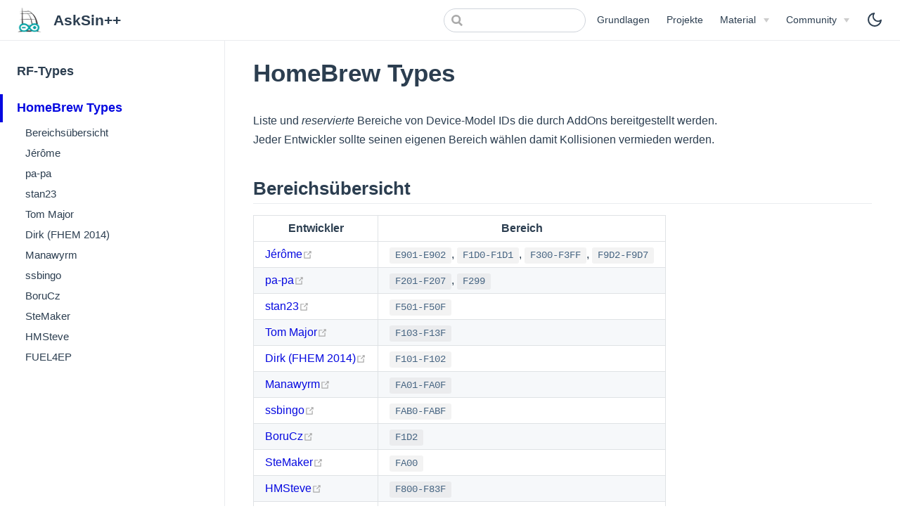

--- FILE ---
content_type: text/html; charset=utf-8
request_url: https://asksinpp.de/rftypes/HomeBrew.html
body_size: 10371
content:
<!DOCTYPE html>
<html lang="de-DE">
  <head>
    <meta charset="utf-8">
    <meta name="viewport" content="width=device-width,initial-scale=1">
    <title>HomeBrew Types | AskSin++</title>
    <meta name="generator" content="VuePress 1.9.10">
    <link rel="icon" href="/logo.jpg">
    <link rel="manifest" href="/manifest.json">
    <link rel="apple-touch-icon" href="/logo.jpg">
    <link rel="mask-icon" href="/logo.jpg" color="#00A4A6">
    <script>
      var _paq = [
        ["disableCookies"],
        ['setTrackerUrl', 'https://mt.psi.cx/t.php'],
        ['setSiteId', '2'],
      ];
      (function() {
        var d=document, g=d.createElement('script'), s=d.getElementsByTagName('script')[0];
        g.type='text/javascript'; g.async=true; g.defer=true; g.src='https://mt.psi.cx/t.js'; s.parentNode.insertBefore(g,s);
        
        function tl(ev) {
          var path = event.path || (event.composedPath && event.composedPath());
          if(!path) return;
          var target = path.find(function(el) { return el.tagName === 'A'; });
          if(!target) return;
          if(!target.href || target.href.startsWith(location.origin)) return;
          _paq.push(['trackLink', target.href, 'link']);
        }
        window.addEventListener('click', tl);
      })();
    </script>
    <meta name="description" content="">
    <meta name="theme-color" content="#00A4A6">
    <meta name="apple-mobile-web-app-capable" content="yes">
    <meta name="apple-mobile-web-app-status-bar-style" content="black">
    <meta name="msapplication-TileImage" content="/logo.jpg">
    <meta name="msapplication-TileColor" content="#000000">
    
    <link rel="preload" href="/assets/css/0.styles.0566a406.css" as="style"><link rel="preload" href="/assets/js/app.7f802144.js" as="script"><link rel="preload" href="/assets/js/4.a10c54ce.js" as="script"><link rel="preload" href="/assets/js/2.3d81cab4.js" as="script"><link rel="preload" href="/assets/js/1.49b4fb3c.js" as="script"><link rel="preload" href="/assets/js/148.956c143d.js" as="script"><link rel="preload" href="/assets/js/36.b332011a.js" as="script"><link rel="prefetch" href="/assets/js/100.54d0eebe.js"><link rel="prefetch" href="/assets/js/101.9531a02b.js"><link rel="prefetch" href="/assets/js/102.936dcdeb.js"><link rel="prefetch" href="/assets/js/103.39ea0b02.js"><link rel="prefetch" href="/assets/js/104.85bc8398.js"><link rel="prefetch" href="/assets/js/105.44fa18d7.js"><link rel="prefetch" href="/assets/js/106.16a5ab36.js"><link rel="prefetch" href="/assets/js/107.73783cdd.js"><link rel="prefetch" href="/assets/js/108.71a87aae.js"><link rel="prefetch" href="/assets/js/109.0ceb56fb.js"><link rel="prefetch" href="/assets/js/110.39c0ecf6.js"><link rel="prefetch" href="/assets/js/111.fc3fdcde.js"><link rel="prefetch" href="/assets/js/112.611df03c.js"><link rel="prefetch" href="/assets/js/113.58fdaefe.js"><link rel="prefetch" href="/assets/js/114.cf95e3a8.js"><link rel="prefetch" href="/assets/js/115.713ba84c.js"><link rel="prefetch" href="/assets/js/116.b170f747.js"><link rel="prefetch" href="/assets/js/117.688a2207.js"><link rel="prefetch" href="/assets/js/118.6ab99d93.js"><link rel="prefetch" href="/assets/js/119.cd407505.js"><link rel="prefetch" href="/assets/js/12.31433a7c.js"><link rel="prefetch" href="/assets/js/120.ea1a0c13.js"><link rel="prefetch" href="/assets/js/121.8da97990.js"><link rel="prefetch" href="/assets/js/122.24a066a4.js"><link rel="prefetch" href="/assets/js/123.8af52833.js"><link rel="prefetch" href="/assets/js/124.d4e49d61.js"><link rel="prefetch" href="/assets/js/125.8de5ecad.js"><link rel="prefetch" href="/assets/js/126.3083dbe7.js"><link rel="prefetch" href="/assets/js/127.a217ba77.js"><link rel="prefetch" href="/assets/js/128.05567665.js"><link rel="prefetch" href="/assets/js/129.497242fe.js"><link rel="prefetch" href="/assets/js/13.ab10e55b.js"><link rel="prefetch" href="/assets/js/130.0a30d1d6.js"><link rel="prefetch" href="/assets/js/131.7fe8a17b.js"><link rel="prefetch" href="/assets/js/132.899be9cd.js"><link rel="prefetch" href="/assets/js/133.8fa461fe.js"><link rel="prefetch" href="/assets/js/134.8a751378.js"><link rel="prefetch" href="/assets/js/135.4b8e142f.js"><link rel="prefetch" href="/assets/js/136.24a90eea.js"><link rel="prefetch" href="/assets/js/137.c3b27584.js"><link rel="prefetch" href="/assets/js/138.f3a11133.js"><link rel="prefetch" href="/assets/js/139.be71fc1d.js"><link rel="prefetch" href="/assets/js/14.02eebd50.js"><link rel="prefetch" href="/assets/js/140.f4fd86a8.js"><link rel="prefetch" href="/assets/js/141.415caaf4.js"><link rel="prefetch" href="/assets/js/142.14acbba1.js"><link rel="prefetch" href="/assets/js/143.df571a30.js"><link rel="prefetch" href="/assets/js/144.43d51592.js"><link rel="prefetch" href="/assets/js/145.3ecd1505.js"><link rel="prefetch" href="/assets/js/146.bc8cbe3c.js"><link rel="prefetch" href="/assets/js/147.701dbac8.js"><link rel="prefetch" href="/assets/js/149.ed862ba2.js"><link rel="prefetch" href="/assets/js/15.f3aed047.js"><link rel="prefetch" href="/assets/js/16.c067810f.js"><link rel="prefetch" href="/assets/js/17.a456e7b3.js"><link rel="prefetch" href="/assets/js/18.bcbd510f.js"><link rel="prefetch" href="/assets/js/19.5910d0b8.js"><link rel="prefetch" href="/assets/js/20.565a7c5b.js"><link rel="prefetch" href="/assets/js/21.a6cab91d.js"><link rel="prefetch" href="/assets/js/22.70b18e4c.js"><link rel="prefetch" href="/assets/js/23.74a33043.js"><link rel="prefetch" href="/assets/js/24.71bba019.js"><link rel="prefetch" href="/assets/js/25.fe99c584.js"><link rel="prefetch" href="/assets/js/26.198e49e1.js"><link rel="prefetch" href="/assets/js/27.3e822ae7.js"><link rel="prefetch" href="/assets/js/28.460357c6.js"><link rel="prefetch" href="/assets/js/29.c2c2b158.js"><link rel="prefetch" href="/assets/js/3.e18094de.js"><link rel="prefetch" href="/assets/js/30.bf9b7b12.js"><link rel="prefetch" href="/assets/js/31.ed5ed3fc.js"><link rel="prefetch" href="/assets/js/32.d36102c3.js"><link rel="prefetch" href="/assets/js/33.89b91ced.js"><link rel="prefetch" href="/assets/js/34.92f0fd77.js"><link rel="prefetch" href="/assets/js/35.a6efc71b.js"><link rel="prefetch" href="/assets/js/37.1f814f1b.js"><link rel="prefetch" href="/assets/js/38.345a00b2.js"><link rel="prefetch" href="/assets/js/39.c82f750d.js"><link rel="prefetch" href="/assets/js/40.0c69fdec.js"><link rel="prefetch" href="/assets/js/41.78c52d54.js"><link rel="prefetch" href="/assets/js/42.4288e336.js"><link rel="prefetch" href="/assets/js/43.199ae84c.js"><link rel="prefetch" href="/assets/js/44.8f76e6fa.js"><link rel="prefetch" href="/assets/js/45.032e3a70.js"><link rel="prefetch" href="/assets/js/46.b1fe70d4.js"><link rel="prefetch" href="/assets/js/47.c0792e93.js"><link rel="prefetch" href="/assets/js/48.0754679f.js"><link rel="prefetch" href="/assets/js/49.c5159d87.js"><link rel="prefetch" href="/assets/js/5.b8a89732.js"><link rel="prefetch" href="/assets/js/50.502e5067.js"><link rel="prefetch" href="/assets/js/51.872382c8.js"><link rel="prefetch" href="/assets/js/52.40f86b92.js"><link rel="prefetch" href="/assets/js/53.781af431.js"><link rel="prefetch" href="/assets/js/54.d2875703.js"><link rel="prefetch" href="/assets/js/55.201dd8f2.js"><link rel="prefetch" href="/assets/js/56.02e3cff7.js"><link rel="prefetch" href="/assets/js/57.da2dad1d.js"><link rel="prefetch" href="/assets/js/58.10cb6950.js"><link rel="prefetch" href="/assets/js/59.6c857923.js"><link rel="prefetch" href="/assets/js/6.45574ece.js"><link rel="prefetch" href="/assets/js/60.c7c9e3c1.js"><link rel="prefetch" href="/assets/js/61.89e382e7.js"><link rel="prefetch" href="/assets/js/62.e0f50c74.js"><link rel="prefetch" href="/assets/js/63.34438697.js"><link rel="prefetch" href="/assets/js/64.648b0e56.js"><link rel="prefetch" href="/assets/js/65.70faeab8.js"><link rel="prefetch" href="/assets/js/66.bff445cb.js"><link rel="prefetch" href="/assets/js/67.f587bcc8.js"><link rel="prefetch" href="/assets/js/68.d5e20d98.js"><link rel="prefetch" href="/assets/js/69.c66b59df.js"><link rel="prefetch" href="/assets/js/7.1723c7a4.js"><link rel="prefetch" href="/assets/js/70.9a4f3e28.js"><link rel="prefetch" href="/assets/js/71.37dde98f.js"><link rel="prefetch" href="/assets/js/72.c911cf12.js"><link rel="prefetch" href="/assets/js/73.2c372516.js"><link rel="prefetch" href="/assets/js/74.fe6afc63.js"><link rel="prefetch" href="/assets/js/75.66037f47.js"><link rel="prefetch" href="/assets/js/76.ea497d00.js"><link rel="prefetch" href="/assets/js/77.15b97d2b.js"><link rel="prefetch" href="/assets/js/78.876ee74a.js"><link rel="prefetch" href="/assets/js/79.46a05979.js"><link rel="prefetch" href="/assets/js/8.7efdf211.js"><link rel="prefetch" href="/assets/js/80.8f6d86aa.js"><link rel="prefetch" href="/assets/js/81.91378936.js"><link rel="prefetch" href="/assets/js/82.01349a25.js"><link rel="prefetch" href="/assets/js/83.29d4e8b0.js"><link rel="prefetch" href="/assets/js/84.b8529fa9.js"><link rel="prefetch" href="/assets/js/85.4417c060.js"><link rel="prefetch" href="/assets/js/86.757a34e2.js"><link rel="prefetch" href="/assets/js/87.07a0ab05.js"><link rel="prefetch" href="/assets/js/88.74399172.js"><link rel="prefetch" href="/assets/js/89.f0085bc6.js"><link rel="prefetch" href="/assets/js/9.e321c0f8.js"><link rel="prefetch" href="/assets/js/90.b4531bdf.js"><link rel="prefetch" href="/assets/js/91.0d5d490e.js"><link rel="prefetch" href="/assets/js/92.207656b1.js"><link rel="prefetch" href="/assets/js/93.fba6dd6f.js"><link rel="prefetch" href="/assets/js/94.f69dc14a.js"><link rel="prefetch" href="/assets/js/95.9dabe5cc.js"><link rel="prefetch" href="/assets/js/96.47a78d84.js"><link rel="prefetch" href="/assets/js/97.3a417885.js"><link rel="prefetch" href="/assets/js/98.75d4a2a6.js"><link rel="prefetch" href="/assets/js/99.c14f8888.js"><link rel="prefetch" href="/assets/js/vendors~docsearch.f3447cc4.js">
    <link rel="stylesheet" href="/assets/css/0.styles.0566a406.css">
  </head>
  <body>
    <div id="app" data-server-rendered="true"><div><div class="theme-container"><header class="navbar"><div class="sidebar-button"><svg xmlns="http://www.w3.org/2000/svg" aria-hidden="true" role="img" viewBox="0 0 448 512" class="icon"><path fill="currentColor" d="M436 124H12c-6.627 0-12-5.373-12-12V80c0-6.627 5.373-12 12-12h424c6.627 0 12 5.373 12 12v32c0 6.627-5.373 12-12 12zm0 160H12c-6.627 0-12-5.373-12-12v-32c0-6.627 5.373-12 12-12h424c6.627 0 12 5.373 12 12v32c0 6.627-5.373 12-12 12zm0 160H12c-6.627 0-12-5.373-12-12v-32c0-6.627 5.373-12 12-12h424c6.627 0 12 5.373 12 12v32c0 6.627-5.373 12-12 12z"></path></svg></div> <a href="/" class="home-link router-link-active"><img src="/logo.jpg" alt="AskSin++" class="logo"> <span class="site-name can-hide">AskSin++</span></a> <div class="links" style="max-width:nullpx;"><form id="search-form" role="search" class="algolia-search-wrapper search-box"><input id="algolia-search-input" class="search-query"></form> <nav class="nav-links can-hide"><div class="nav-item"><a href="/Grundlagen/" class="nav-link">
  Grundlagen
</a></div><div class="nav-item"><a href="/Projekte/" class="nav-link">
  Projekte
</a></div><div class="nav-item"><div class="dropdown-wrapper"><button type="button" aria-label="Material" class="dropdown-title"><span class="title">Material</span> <span class="arrow down"></span></button> <button type="button" aria-label="Material" class="mobile-dropdown-title"><span class="title">Material</span> <span class="arrow right"></span></button> <ul class="nav-dropdown" style="display:none;"><li class="dropdown-item"><!----> <a href="/Sketche/" class="nav-link">
  Sketche
</a></li><li class="dropdown-item"><!----> <a href="/Platinen/" class="nav-link">
  Platinen
</a></li><li class="dropdown-item"><!----> <a href="/Gehaeuse/" class="nav-link">
  Gehäuse
</a></li><li class="dropdown-item"><!----> <a href="/Projekte/Umbau.html" class="nav-link">
  Umbauten
</a></li><li class="dropdown-item"><!----> <a href="/rftypes/" class="nav-link router-link-active">
  RF-Types
</a></li></ul></div></div><div class="nav-item"><div class="dropdown-wrapper"><button type="button" aria-label="Community" class="dropdown-title"><span class="title">Community</span> <span class="arrow down"></span></button> <button type="button" aria-label="Community" class="mobile-dropdown-title"><span class="title">Community</span> <span class="arrow right"></span></button> <ul class="nav-dropdown" style="display:none;"><li class="dropdown-item"><!----> <a href="https://homematic-forum.de/forum/viewforum.php?f=76" target="_blank" rel="noopener noreferrer" class="nav-link external">
  Forum
  <span><svg xmlns="http://www.w3.org/2000/svg" aria-hidden="true" focusable="false" x="0px" y="0px" viewBox="0 0 100 100" width="15" height="15" class="icon outbound"><path fill="currentColor" d="M18.8,85.1h56l0,0c2.2,0,4-1.8,4-4v-32h-8v28h-48v-48h28v-8h-32l0,0c-2.2,0-4,1.8-4,4v56C14.8,83.3,16.6,85.1,18.8,85.1z"></path> <polygon fill="currentColor" points="45.7,48.7 51.3,54.3 77.2,28.5 77.2,37.2 85.2,37.2 85.2,14.9 62.8,14.9 62.8,22.9 71.5,22.9"></polygon></svg> <span class="sr-only">(opens new window)</span></span></a></li><li class="dropdown-item"><!----> <a href="https://www.facebook.com/groups/Homematic.Freunde" target="_blank" rel="noopener noreferrer" class="nav-link external">
  Facebook Gruppe
  <span><svg xmlns="http://www.w3.org/2000/svg" aria-hidden="true" focusable="false" x="0px" y="0px" viewBox="0 0 100 100" width="15" height="15" class="icon outbound"><path fill="currentColor" d="M18.8,85.1h56l0,0c2.2,0,4-1.8,4-4v-32h-8v28h-48v-48h28v-8h-32l0,0c-2.2,0-4,1.8-4,4v56C14.8,83.3,16.6,85.1,18.8,85.1z"></path> <polygon fill="currentColor" points="45.7,48.7 51.3,54.3 77.2,28.5 77.2,37.2 85.2,37.2 85.2,14.9 62.8,14.9 62.8,22.9 71.5,22.9"></polygon></svg> <span class="sr-only">(opens new window)</span></span></a></li><li class="dropdown-item"><!----> <a href="https://join.slack.com/t/homematicuser/shared_invite/enQtNjAzMDA0MjM3NzY1LTY2MzkzODUzODIyNGQ0YmVmZTJkNDRjN2U0MWQxNWRmNTQ0NjI4MjMyNjZjOWFmNjkyNjNiMTcwZGZmYWNlNjQ" target="_blank" rel="noopener noreferrer" class="nav-link external">
  Chat
  <span><svg xmlns="http://www.w3.org/2000/svg" aria-hidden="true" focusable="false" x="0px" y="0px" viewBox="0 0 100 100" width="15" height="15" class="icon outbound"><path fill="currentColor" d="M18.8,85.1h56l0,0c2.2,0,4-1.8,4-4v-32h-8v28h-48v-48h28v-8h-32l0,0c-2.2,0-4,1.8-4,4v56C14.8,83.3,16.6,85.1,18.8,85.1z"></path> <polygon fill="currentColor" points="45.7,48.7 51.3,54.3 77.2,28.5 77.2,37.2 85.2,37.2 85.2,14.9 62.8,14.9 62.8,22.9 71.5,22.9"></polygon></svg> <span class="sr-only">(opens new window)</span></span></a></li></ul></div></div> <!----></nav> <div class="theme-toggler" data-v-00ea32ee><a data-v-00ea32ee><svg xmlns="http://www.w3.org/2000/svg" width="24" height="24" viewBox="0 0 24 24" fill="none" stroke="currentColor" stroke-width="2" stroke-linecap="round" stroke-linejoin="round" class="feather feather-moon" data-v-00ea32ee><path d="M21 12.79A9 9 0 1 1 11.21 3 7 7 0 0 0 21 12.79z" data-v-00ea32ee></path></svg></a></div></div></header> <div class="sidebar-mask"></div> <aside class="sidebar"><nav class="nav-links"><div class="nav-item"><a href="/Grundlagen/" class="nav-link">
  Grundlagen
</a></div><div class="nav-item"><a href="/Projekte/" class="nav-link">
  Projekte
</a></div><div class="nav-item"><div class="dropdown-wrapper"><button type="button" aria-label="Material" class="dropdown-title"><span class="title">Material</span> <span class="arrow down"></span></button> <button type="button" aria-label="Material" class="mobile-dropdown-title"><span class="title">Material</span> <span class="arrow right"></span></button> <ul class="nav-dropdown" style="display:none;"><li class="dropdown-item"><!----> <a href="/Sketche/" class="nav-link">
  Sketche
</a></li><li class="dropdown-item"><!----> <a href="/Platinen/" class="nav-link">
  Platinen
</a></li><li class="dropdown-item"><!----> <a href="/Gehaeuse/" class="nav-link">
  Gehäuse
</a></li><li class="dropdown-item"><!----> <a href="/Projekte/Umbau.html" class="nav-link">
  Umbauten
</a></li><li class="dropdown-item"><!----> <a href="/rftypes/" class="nav-link router-link-active">
  RF-Types
</a></li></ul></div></div><div class="nav-item"><div class="dropdown-wrapper"><button type="button" aria-label="Community" class="dropdown-title"><span class="title">Community</span> <span class="arrow down"></span></button> <button type="button" aria-label="Community" class="mobile-dropdown-title"><span class="title">Community</span> <span class="arrow right"></span></button> <ul class="nav-dropdown" style="display:none;"><li class="dropdown-item"><!----> <a href="https://homematic-forum.de/forum/viewforum.php?f=76" target="_blank" rel="noopener noreferrer" class="nav-link external">
  Forum
  <span><svg xmlns="http://www.w3.org/2000/svg" aria-hidden="true" focusable="false" x="0px" y="0px" viewBox="0 0 100 100" width="15" height="15" class="icon outbound"><path fill="currentColor" d="M18.8,85.1h56l0,0c2.2,0,4-1.8,4-4v-32h-8v28h-48v-48h28v-8h-32l0,0c-2.2,0-4,1.8-4,4v56C14.8,83.3,16.6,85.1,18.8,85.1z"></path> <polygon fill="currentColor" points="45.7,48.7 51.3,54.3 77.2,28.5 77.2,37.2 85.2,37.2 85.2,14.9 62.8,14.9 62.8,22.9 71.5,22.9"></polygon></svg> <span class="sr-only">(opens new window)</span></span></a></li><li class="dropdown-item"><!----> <a href="https://www.facebook.com/groups/Homematic.Freunde" target="_blank" rel="noopener noreferrer" class="nav-link external">
  Facebook Gruppe
  <span><svg xmlns="http://www.w3.org/2000/svg" aria-hidden="true" focusable="false" x="0px" y="0px" viewBox="0 0 100 100" width="15" height="15" class="icon outbound"><path fill="currentColor" d="M18.8,85.1h56l0,0c2.2,0,4-1.8,4-4v-32h-8v28h-48v-48h28v-8h-32l0,0c-2.2,0-4,1.8-4,4v56C14.8,83.3,16.6,85.1,18.8,85.1z"></path> <polygon fill="currentColor" points="45.7,48.7 51.3,54.3 77.2,28.5 77.2,37.2 85.2,37.2 85.2,14.9 62.8,14.9 62.8,22.9 71.5,22.9"></polygon></svg> <span class="sr-only">(opens new window)</span></span></a></li><li class="dropdown-item"><!----> <a href="https://join.slack.com/t/homematicuser/shared_invite/enQtNjAzMDA0MjM3NzY1LTY2MzkzODUzODIyNGQ0YmVmZTJkNDRjN2U0MWQxNWRmNTQ0NjI4MjMyNjZjOWFmNjkyNjNiMTcwZGZmYWNlNjQ" target="_blank" rel="noopener noreferrer" class="nav-link external">
  Chat
  <span><svg xmlns="http://www.w3.org/2000/svg" aria-hidden="true" focusable="false" x="0px" y="0px" viewBox="0 0 100 100" width="15" height="15" class="icon outbound"><path fill="currentColor" d="M18.8,85.1h56l0,0c2.2,0,4-1.8,4-4v-32h-8v28h-48v-48h28v-8h-32l0,0c-2.2,0-4,1.8-4,4v56C14.8,83.3,16.6,85.1,18.8,85.1z"></path> <polygon fill="currentColor" points="45.7,48.7 51.3,54.3 77.2,28.5 77.2,37.2 85.2,37.2 85.2,14.9 62.8,14.9 62.8,22.9 71.5,22.9"></polygon></svg> <span class="sr-only">(opens new window)</span></span></a></li></ul></div></div> <!----></nav>  <ul class="sidebar-links"><li><a href="/rftypes/" aria-current="page" class="sidebar-link">RF-Types</a></li><li><a href="/rftypes/HomeBrew.html" aria-current="page" class="active sidebar-link">HomeBrew Types</a><ul class="sidebar-sub-headers"><li class="sidebar-sub-header"><a href="/rftypes/HomeBrew.html#bereichsubersicht" class="sidebar-link">Bereichsübersicht</a></li><li class="sidebar-sub-header"><a href="/rftypes/HomeBrew.html#jerome" class="sidebar-link">Jérôme</a></li><li class="sidebar-sub-header"><a href="/rftypes/HomeBrew.html#pa-pa" class="sidebar-link">pa-pa</a></li><li class="sidebar-sub-header"><a href="/rftypes/HomeBrew.html#stan23" class="sidebar-link">stan23</a></li><li class="sidebar-sub-header"><a href="/rftypes/HomeBrew.html#tom-major" class="sidebar-link">Tom Major</a></li><li class="sidebar-sub-header"><a href="/rftypes/HomeBrew.html#dirk-fhem-2014" class="sidebar-link">Dirk (FHEM 2014)</a></li><li class="sidebar-sub-header"><a href="/rftypes/HomeBrew.html#manawyrm" class="sidebar-link">Manawyrm</a></li><li class="sidebar-sub-header"><a href="/rftypes/HomeBrew.html#ssbingo" class="sidebar-link">ssbingo</a></li><li class="sidebar-sub-header"><a href="/rftypes/HomeBrew.html#borucz" class="sidebar-link">BoruCz</a></li><li class="sidebar-sub-header"><a href="/rftypes/HomeBrew.html#stemaker" class="sidebar-link">SteMaker</a></li><li class="sidebar-sub-header"><a href="/rftypes/HomeBrew.html#hmsteve" class="sidebar-link">HMSteve</a></li><li class="sidebar-sub-header"><a href="/rftypes/HomeBrew.html#fuel4ep" class="sidebar-link">FUEL4EP</a></li></ul></li></ul> </aside> <main class="page"> <div class="content__default"><h1 id="homebrew-types"><a href="#homebrew-types" class="header-anchor">#</a> HomeBrew Types</h1> <p>Liste und <em>reservierte</em> Bereiche von Device-Model IDs die durch AddOns bereitgestellt werden.<br>
Jeder Entwickler sollte seinen eigenen Bereich wählen damit Kollisionen vermieden werden.</p> <h2 id="bereichsubersicht"><a href="#bereichsubersicht" class="header-anchor">#</a> Bereichsübersicht</h2> <table><thead><tr><th>Entwickler</th> <th>Bereich</th></tr></thead> <tbody><tr><td><a href="https://github.com/jp112sdl/" target="_blank" rel="noopener noreferrer">Jérôme<span><svg xmlns="http://www.w3.org/2000/svg" aria-hidden="true" focusable="false" x="0px" y="0px" viewBox="0 0 100 100" width="15" height="15" class="icon outbound"><path fill="currentColor" d="M18.8,85.1h56l0,0c2.2,0,4-1.8,4-4v-32h-8v28h-48v-48h28v-8h-32l0,0c-2.2,0-4,1.8-4,4v56C14.8,83.3,16.6,85.1,18.8,85.1z"></path> <polygon fill="currentColor" points="45.7,48.7 51.3,54.3 77.2,28.5 77.2,37.2 85.2,37.2 85.2,14.9 62.8,14.9 62.8,22.9 71.5,22.9"></polygon></svg> <span class="sr-only">(opens new window)</span></span></a></td> <td><code>E901-E902</code>, <code>F1D0-F1D1</code>, <code>F300-F3FF</code>, <code>F9D2-F9D7</code></td></tr> <tr><td><a href="https://github.com/pa-pa/" target="_blank" rel="noopener noreferrer">pa-pa<span><svg xmlns="http://www.w3.org/2000/svg" aria-hidden="true" focusable="false" x="0px" y="0px" viewBox="0 0 100 100" width="15" height="15" class="icon outbound"><path fill="currentColor" d="M18.8,85.1h56l0,0c2.2,0,4-1.8,4-4v-32h-8v28h-48v-48h28v-8h-32l0,0c-2.2,0-4,1.8-4,4v56C14.8,83.3,16.6,85.1,18.8,85.1z"></path> <polygon fill="currentColor" points="45.7,48.7 51.3,54.3 77.2,28.5 77.2,37.2 85.2,37.2 85.2,14.9 62.8,14.9 62.8,22.9 71.5,22.9"></polygon></svg> <span class="sr-only">(opens new window)</span></span></a></td> <td><code>F201-F207</code>, <code>F299</code></td></tr> <tr><td><a href="https://github.com/stan23/" target="_blank" rel="noopener noreferrer">stan23<span><svg xmlns="http://www.w3.org/2000/svg" aria-hidden="true" focusable="false" x="0px" y="0px" viewBox="0 0 100 100" width="15" height="15" class="icon outbound"><path fill="currentColor" d="M18.8,85.1h56l0,0c2.2,0,4-1.8,4-4v-32h-8v28h-48v-48h28v-8h-32l0,0c-2.2,0-4,1.8-4,4v56C14.8,83.3,16.6,85.1,18.8,85.1z"></path> <polygon fill="currentColor" points="45.7,48.7 51.3,54.3 77.2,28.5 77.2,37.2 85.2,37.2 85.2,14.9 62.8,14.9 62.8,22.9 71.5,22.9"></polygon></svg> <span class="sr-only">(opens new window)</span></span></a></td> <td><code>F501-F50F</code></td></tr> <tr><td><a href="https://github.com/TomMajor/" target="_blank" rel="noopener noreferrer">Tom Major<span><svg xmlns="http://www.w3.org/2000/svg" aria-hidden="true" focusable="false" x="0px" y="0px" viewBox="0 0 100 100" width="15" height="15" class="icon outbound"><path fill="currentColor" d="M18.8,85.1h56l0,0c2.2,0,4-1.8,4-4v-32h-8v28h-48v-48h28v-8h-32l0,0c-2.2,0-4,1.8-4,4v56C14.8,83.3,16.6,85.1,18.8,85.1z"></path> <polygon fill="currentColor" points="45.7,48.7 51.3,54.3 77.2,28.5 77.2,37.2 85.2,37.2 85.2,14.9 62.8,14.9 62.8,22.9 71.5,22.9"></polygon></svg> <span class="sr-only">(opens new window)</span></span></a></td> <td><code>F103-F13F</code></td></tr> <tr><td><a href="https://github.com/kc-GitHub/Wettersensor" target="_blank" rel="noopener noreferrer">Dirk (FHEM 2014)<span><svg xmlns="http://www.w3.org/2000/svg" aria-hidden="true" focusable="false" x="0px" y="0px" viewBox="0 0 100 100" width="15" height="15" class="icon outbound"><path fill="currentColor" d="M18.8,85.1h56l0,0c2.2,0,4-1.8,4-4v-32h-8v28h-48v-48h28v-8h-32l0,0c-2.2,0-4,1.8-4,4v56C14.8,83.3,16.6,85.1,18.8,85.1z"></path> <polygon fill="currentColor" points="45.7,48.7 51.3,54.3 77.2,28.5 77.2,37.2 85.2,37.2 85.2,14.9 62.8,14.9 62.8,22.9 71.5,22.9"></polygon></svg> <span class="sr-only">(opens new window)</span></span></a></td> <td><code>F101-F102</code></td></tr> <tr><td><a href="https://github.com/manawyrm" target="_blank" rel="noopener noreferrer">Manawyrm<span><svg xmlns="http://www.w3.org/2000/svg" aria-hidden="true" focusable="false" x="0px" y="0px" viewBox="0 0 100 100" width="15" height="15" class="icon outbound"><path fill="currentColor" d="M18.8,85.1h56l0,0c2.2,0,4-1.8,4-4v-32h-8v28h-48v-48h28v-8h-32l0,0c-2.2,0-4,1.8-4,4v56C14.8,83.3,16.6,85.1,18.8,85.1z"></path> <polygon fill="currentColor" points="45.7,48.7 51.3,54.3 77.2,28.5 77.2,37.2 85.2,37.2 85.2,14.9 62.8,14.9 62.8,22.9 71.5,22.9"></polygon></svg> <span class="sr-only">(opens new window)</span></span></a></td> <td><code>FA01-FA0F</code></td></tr> <tr><td><a href="https://github.com/ssbingo" target="_blank" rel="noopener noreferrer">ssbingo<span><svg xmlns="http://www.w3.org/2000/svg" aria-hidden="true" focusable="false" x="0px" y="0px" viewBox="0 0 100 100" width="15" height="15" class="icon outbound"><path fill="currentColor" d="M18.8,85.1h56l0,0c2.2,0,4-1.8,4-4v-32h-8v28h-48v-48h28v-8h-32l0,0c-2.2,0-4,1.8-4,4v56C14.8,83.3,16.6,85.1,18.8,85.1z"></path> <polygon fill="currentColor" points="45.7,48.7 51.3,54.3 77.2,28.5 77.2,37.2 85.2,37.2 85.2,14.9 62.8,14.9 62.8,22.9 71.5,22.9"></polygon></svg> <span class="sr-only">(opens new window)</span></span></a></td> <td><code>FAB0-FABF</code></td></tr> <tr><td><a href="https://github.com/BoruCz" target="_blank" rel="noopener noreferrer">BoruCz<span><svg xmlns="http://www.w3.org/2000/svg" aria-hidden="true" focusable="false" x="0px" y="0px" viewBox="0 0 100 100" width="15" height="15" class="icon outbound"><path fill="currentColor" d="M18.8,85.1h56l0,0c2.2,0,4-1.8,4-4v-32h-8v28h-48v-48h28v-8h-32l0,0c-2.2,0-4,1.8-4,4v56C14.8,83.3,16.6,85.1,18.8,85.1z"></path> <polygon fill="currentColor" points="45.7,48.7 51.3,54.3 77.2,28.5 77.2,37.2 85.2,37.2 85.2,14.9 62.8,14.9 62.8,22.9 71.5,22.9"></polygon></svg> <span class="sr-only">(opens new window)</span></span></a></td> <td><code>F1D2</code></td></tr> <tr><td><a href="https://github.com/SteMaker" target="_blank" rel="noopener noreferrer">SteMaker<span><svg xmlns="http://www.w3.org/2000/svg" aria-hidden="true" focusable="false" x="0px" y="0px" viewBox="0 0 100 100" width="15" height="15" class="icon outbound"><path fill="currentColor" d="M18.8,85.1h56l0,0c2.2,0,4-1.8,4-4v-32h-8v28h-48v-48h28v-8h-32l0,0c-2.2,0-4,1.8-4,4v56C14.8,83.3,16.6,85.1,18.8,85.1z"></path> <polygon fill="currentColor" points="45.7,48.7 51.3,54.3 77.2,28.5 77.2,37.2 85.2,37.2 85.2,14.9 62.8,14.9 62.8,22.9 71.5,22.9"></polygon></svg> <span class="sr-only">(opens new window)</span></span></a></td> <td><code>FA00</code></td></tr> <tr><td><a href="https://github.com/HMSteve" target="_blank" rel="noopener noreferrer">HMSteve<span><svg xmlns="http://www.w3.org/2000/svg" aria-hidden="true" focusable="false" x="0px" y="0px" viewBox="0 0 100 100" width="15" height="15" class="icon outbound"><path fill="currentColor" d="M18.8,85.1h56l0,0c2.2,0,4-1.8,4-4v-32h-8v28h-48v-48h28v-8h-32l0,0c-2.2,0-4,1.8-4,4v56C14.8,83.3,16.6,85.1,18.8,85.1z"></path> <polygon fill="currentColor" points="45.7,48.7 51.3,54.3 77.2,28.5 77.2,37.2 85.2,37.2 85.2,14.9 62.8,14.9 62.8,22.9 71.5,22.9"></polygon></svg> <span class="sr-only">(opens new window)</span></span></a></td> <td><code>F800-F83F</code></td></tr> <tr><td><a href="https://github.com/FUEL4EP/" target="_blank" rel="noopener noreferrer">FUEL4EP<span><svg xmlns="http://www.w3.org/2000/svg" aria-hidden="true" focusable="false" x="0px" y="0px" viewBox="0 0 100 100" width="15" height="15" class="icon outbound"><path fill="currentColor" d="M18.8,85.1h56l0,0c2.2,0,4-1.8,4-4v-32h-8v28h-48v-48h28v-8h-32l0,0c-2.2,0-4,1.8-4,4v56C14.8,83.3,16.6,85.1,18.8,85.1z"></path> <polygon fill="currentColor" points="45.7,48.7 51.3,54.3 77.2,28.5 77.2,37.2 85.2,37.2 85.2,14.9 62.8,14.9 62.8,22.9 71.5,22.9"></polygon></svg> <span class="sr-only">(opens new window)</span></span></a></td> <td><code>F601-F6FF</code></td></tr> <tr><td><a href="https://github.com/netprog2019/" target="_blank" rel="noopener noreferrer">netprog2019<span><svg xmlns="http://www.w3.org/2000/svg" aria-hidden="true" focusable="false" x="0px" y="0px" viewBox="0 0 100 100" width="15" height="15" class="icon outbound"><path fill="currentColor" d="M18.8,85.1h56l0,0c2.2,0,4-1.8,4-4v-32h-8v28h-48v-48h28v-8h-32l0,0c-2.2,0-4,1.8-4,4v56C14.8,83.3,16.6,85.1,18.8,85.1z"></path> <polygon fill="currentColor" points="45.7,48.7 51.3,54.3 77.2,28.5 77.2,37.2 85.2,37.2 85.2,14.9 62.8,14.9 62.8,22.9 71.5,22.9"></polygon></svg> <span class="sr-only">(opens new window)</span></span></a></td> <td><code>FB00-FBFF</code></td></tr></tbody></table> <h2 id="jerome"><a href="#jerome" class="header-anchor">#</a> Jérôme</h2> <table><thead><tr><th>Bild</th> <th>ID</th> <th>Name</th> <th>Device-Model</th> <th>Datei</th></tr></thead> <tbody><tr><td><img src="https://raw.githubusercontent.com/jp112sdl/JP-HB-Devices-addon/master/src/addon/www/config/img/devices/50/hb-uni-sen-press_thumb.png" width="25/"></td> <td><a href="https://github.com/jp112sdl/HB-UNI-Sen-PRESS" target="_blank" rel="noopener noreferrer">HB-UNI-Sen-PRESS<span><svg xmlns="http://www.w3.org/2000/svg" aria-hidden="true" focusable="false" x="0px" y="0px" viewBox="0 0 100 100" width="15" height="15" class="icon outbound"><path fill="currentColor" d="M18.8,85.1h56l0,0c2.2,0,4-1.8,4-4v-32h-8v28h-48v-48h28v-8h-32l0,0c-2.2,0-4,1.8-4,4v56C14.8,83.3,16.6,85.1,18.8,85.1z"></path> <polygon fill="currentColor" points="45.7,48.7 51.3,54.3 77.2,28.5 77.2,37.2 85.2,37.2 85.2,14.9 62.8,14.9 62.8,22.9 71.5,22.9"></polygon></svg> <span class="sr-only">(opens new window)</span></span></a></td> <td>Drucksensor</td> <td><code>0xE901</code></td> <td><a href="https://github.com/jp112sdl/JP-HB-Devices-addon/blob/master/src/addon/firmware/rftypes/hb-uni-sen-press.xml" target="_blank" rel="noopener noreferrer">hb-uni-sen-press<span><svg xmlns="http://www.w3.org/2000/svg" aria-hidden="true" focusable="false" x="0px" y="0px" viewBox="0 0 100 100" width="15" height="15" class="icon outbound"><path fill="currentColor" d="M18.8,85.1h56l0,0c2.2,0,4-1.8,4-4v-32h-8v28h-48v-48h28v-8h-32l0,0c-2.2,0-4,1.8-4,4v56C14.8,83.3,16.6,85.1,18.8,85.1z"></path> <polygon fill="currentColor" points="45.7,48.7 51.3,54.3 77.2,28.5 77.2,37.2 85.2,37.2 85.2,14.9 62.8,14.9 62.8,22.9 71.5,22.9"></polygon></svg> <span class="sr-only">(opens new window)</span></span></a></td></tr> <tr><td><img src="https://raw.githubusercontent.com/jp112sdl/JP-HB-Devices-addon/master/src/addon/www/config/img/devices/50/hb-uni-sen-press_thumb.png" width="25/"></td> <td><a href="https://github.com/jp112sdl/HB-UNI-Sen-PRESS" target="_blank" rel="noopener noreferrer">HB-UNI-Sen-PRESS-SC<span><svg xmlns="http://www.w3.org/2000/svg" aria-hidden="true" focusable="false" x="0px" y="0px" viewBox="0 0 100 100" width="15" height="15" class="icon outbound"><path fill="currentColor" d="M18.8,85.1h56l0,0c2.2,0,4-1.8,4-4v-32h-8v28h-48v-48h28v-8h-32l0,0c-2.2,0-4,1.8-4,4v56C14.8,83.3,16.6,85.1,18.8,85.1z"></path> <polygon fill="currentColor" points="45.7,48.7 51.3,54.3 77.2,28.5 77.2,37.2 85.2,37.2 85.2,14.9 62.8,14.9 62.8,22.9 71.5,22.9"></polygon></svg> <span class="sr-only">(opens new window)</span></span></a></td> <td>Drucksensor</td> <td><code>0xE902</code></td> <td><a href="https://github.com/jp112sdl/JP-HB-Devices-addon/blob/master/src/addon/firmware/rftypes/hb-uni-sen-press-sc.xml" target="_blank" rel="noopener noreferrer">hb-uni-sen-press-sc<span><svg xmlns="http://www.w3.org/2000/svg" aria-hidden="true" focusable="false" x="0px" y="0px" viewBox="0 0 100 100" width="15" height="15" class="icon outbound"><path fill="currentColor" d="M18.8,85.1h56l0,0c2.2,0,4-1.8,4-4v-32h-8v28h-48v-48h28v-8h-32l0,0c-2.2,0-4,1.8-4,4v56C14.8,83.3,16.6,85.1,18.8,85.1z"></path> <polygon fill="currentColor" points="45.7,48.7 51.3,54.3 77.2,28.5 77.2,37.2 85.2,37.2 85.2,14.9 62.8,14.9 62.8,22.9 71.5,22.9"></polygon></svg> <span class="sr-only">(opens new window)</span></span></a></td></tr> <tr><td><img src="https://raw.githubusercontent.com/jp112sdl/JP-HB-Devices-addon/master/src/addon/www/config/img/devices/50/hb-uni-sen-wea_thumb.png" width="25/"></td> <td><a href="https://github.com/jp112sdl/HB-UNI-Sen-WEA" target="_blank" rel="noopener noreferrer">HB-UNI-Sen-WEA<span><svg xmlns="http://www.w3.org/2000/svg" aria-hidden="true" focusable="false" x="0px" y="0px" viewBox="0 0 100 100" width="15" height="15" class="icon outbound"><path fill="currentColor" d="M18.8,85.1h56l0,0c2.2,0,4-1.8,4-4v-32h-8v28h-48v-48h28v-8h-32l0,0c-2.2,0-4,1.8-4,4v56C14.8,83.3,16.6,85.1,18.8,85.1z"></path> <polygon fill="currentColor" points="45.7,48.7 51.3,54.3 77.2,28.5 77.2,37.2 85.2,37.2 85.2,14.9 62.8,14.9 62.8,22.9 71.5,22.9"></polygon></svg> <span class="sr-only">(opens new window)</span></span></a></td> <td>Wetterstation</td> <td><code>0xF1D0</code></td> <td><a href="https://github.com/jp112sdl/JP-HB-Devices-addon/blob/master/src/addon/firmware/rftypes/hb-uni-sen-wea.xml" target="_blank" rel="noopener noreferrer">hb-uni-sen-wea<span><svg xmlns="http://www.w3.org/2000/svg" aria-hidden="true" focusable="false" x="0px" y="0px" viewBox="0 0 100 100" width="15" height="15" class="icon outbound"><path fill="currentColor" d="M18.8,85.1h56l0,0c2.2,0,4-1.8,4-4v-32h-8v28h-48v-48h28v-8h-32l0,0c-2.2,0-4,1.8-4,4v56C14.8,83.3,16.6,85.1,18.8,85.1z"></path> <polygon fill="currentColor" points="45.7,48.7 51.3,54.3 77.2,28.5 77.2,37.2 85.2,37.2 85.2,14.9 62.8,14.9 62.8,22.9 71.5,22.9"></polygon></svg> <span class="sr-only">(opens new window)</span></span></a></td></tr> <tr><td><img src="https://raw.githubusercontent.com/jp112sdl/JP-HB-Devices-addon/master/src/addon/www/config/img/devices/50/hb-uni-sen-iaq_thumb.png" width="25/"></td> <td><a href="https://github.com/jp112sdl/HB-UNI-Sen-IAQ" target="_blank" rel="noopener noreferrer">HB-UNI-Sen-IAQ<span><svg xmlns="http://www.w3.org/2000/svg" aria-hidden="true" focusable="false" x="0px" y="0px" viewBox="0 0 100 100" width="15" height="15" class="icon outbound"><path fill="currentColor" d="M18.8,85.1h56l0,0c2.2,0,4-1.8,4-4v-32h-8v28h-48v-48h28v-8h-32l0,0c-2.2,0-4,1.8-4,4v56C14.8,83.3,16.6,85.1,18.8,85.1z"></path> <polygon fill="currentColor" points="45.7,48.7 51.3,54.3 77.2,28.5 77.2,37.2 85.2,37.2 85.2,14.9 62.8,14.9 62.8,22.9 71.5,22.9"></polygon></svg> <span class="sr-only">(opens new window)</span></span></a></td> <td>universeller Luftgütesensor <em>(temporarily discontinued)</em> <a href="https://homematic-forum.de/forum/viewtopic.php?f=76&amp;t=49422" target="_blank" rel="noopener noreferrer">(see HM-Forum)<span><svg xmlns="http://www.w3.org/2000/svg" aria-hidden="true" focusable="false" x="0px" y="0px" viewBox="0 0 100 100" width="15" height="15" class="icon outbound"><path fill="currentColor" d="M18.8,85.1h56l0,0c2.2,0,4-1.8,4-4v-32h-8v28h-48v-48h28v-8h-32l0,0c-2.2,0-4,1.8-4,4v56C14.8,83.3,16.6,85.1,18.8,85.1z"></path> <polygon fill="currentColor" points="45.7,48.7 51.3,54.3 77.2,28.5 77.2,37.2 85.2,37.2 85.2,14.9 62.8,14.9 62.8,22.9 71.5,22.9"></polygon></svg> <span class="sr-only">(opens new window)</span></span></a></td> <td><code>0xF1D1</code></td> <td><a href="https://github.com/jp112sdl/JP-HB-Devices-addon/blob/master/src/addon/firmware/rftypes/hb-uni-sen-iaq.xml" target="_blank" rel="noopener noreferrer">hb-uni-sen-iaq<span><svg xmlns="http://www.w3.org/2000/svg" aria-hidden="true" focusable="false" x="0px" y="0px" viewBox="0 0 100 100" width="15" height="15" class="icon outbound"><path fill="currentColor" d="M18.8,85.1h56l0,0c2.2,0,4-1.8,4-4v-32h-8v28h-48v-48h28v-8h-32l0,0c-2.2,0-4,1.8-4,4v56C14.8,83.3,16.6,85.1,18.8,85.1z"></path> <polygon fill="currentColor" points="45.7,48.7 51.3,54.3 77.2,28.5 77.2,37.2 85.2,37.2 85.2,14.9 62.8,14.9 62.8,22.9 71.5,22.9"></polygon></svg> <span class="sr-only">(opens new window)</span></span></a></td></tr> <tr><td><img src="https://raw.githubusercontent.com/jp112sdl/JP-HB-Devices-addon/master/src/addon/www/config/img/devices/50/hb-ibut-8_thumb.png" width="25/"></td> <td><a href="https://github.com/pa-pa/AskSinPP/tree/master/examples/custom/HB-IBUT-8" target="_blank" rel="noopener noreferrer">HB-IBUT-8<span><svg xmlns="http://www.w3.org/2000/svg" aria-hidden="true" focusable="false" x="0px" y="0px" viewBox="0 0 100 100" width="15" height="15" class="icon outbound"><path fill="currentColor" d="M18.8,85.1h56l0,0c2.2,0,4-1.8,4-4v-32h-8v28h-48v-48h28v-8h-32l0,0c-2.2,0-4,1.8-4,4v56C14.8,83.3,16.6,85.1,18.8,85.1z"></path> <polygon fill="currentColor" points="45.7,48.7 51.3,54.3 77.2,28.5 77.2,37.2 85.2,37.2 85.2,14.9 62.8,14.9 62.8,22.9 71.5,22.9"></polygon></svg> <span class="sr-only">(opens new window)</span></span></a></td> <td>iButton Sender Taster/Schließer</td> <td><code>0xF206</code></td> <td><a href="https://github.com/jp112sdl/JP-HB-Devices-addon/blob/master/src/addon/firmware/rftypes/hb-ibut-8.xml" target="_blank" rel="noopener noreferrer">hb-ibut-8<span><svg xmlns="http://www.w3.org/2000/svg" aria-hidden="true" focusable="false" x="0px" y="0px" viewBox="0 0 100 100" width="15" height="15" class="icon outbound"><path fill="currentColor" d="M18.8,85.1h56l0,0c2.2,0,4-1.8,4-4v-32h-8v28h-48v-48h28v-8h-32l0,0c-2.2,0-4,1.8-4,4v56C14.8,83.3,16.6,85.1,18.8,85.1z"></path> <polygon fill="currentColor" points="45.7,48.7 51.3,54.3 77.2,28.5 77.2,37.2 85.2,37.2 85.2,14.9 62.8,14.9 62.8,22.9 71.5,22.9"></polygon></svg> <span class="sr-only">(opens new window)</span></span></a></td></tr> <tr><td><img src="https://raw.githubusercontent.com/jp112sdl/JP-HB-Devices-addon/master/src/addon/www/config/img/devices/50/hb-uni-sen-cap-moist_thumb.png" width="25/"></td> <td><a href="https://github.com/jp112sdl/HB-UNI-Sen-CAP-MOIST" target="_blank" rel="noopener noreferrer">HB-UNI-Sen-CAP-MOIST<span><svg xmlns="http://www.w3.org/2000/svg" aria-hidden="true" focusable="false" x="0px" y="0px" viewBox="0 0 100 100" width="15" height="15" class="icon outbound"><path fill="currentColor" d="M18.8,85.1h56l0,0c2.2,0,4-1.8,4-4v-32h-8v28h-48v-48h28v-8h-32l0,0c-2.2,0-4,1.8-4,4v56C14.8,83.3,16.6,85.1,18.8,85.1z"></path> <polygon fill="currentColor" points="45.7,48.7 51.3,54.3 77.2,28.5 77.2,37.2 85.2,37.2 85.2,14.9 62.8,14.9 62.8,22.9 71.5,22.9"></polygon></svg> <span class="sr-only">(opens new window)</span></span></a></td> <td>kapazitiver Bodenfeuchtesensor<br><em>optional mit DS18B20 Temperatursensor</em></td> <td><code>0xF311</code></td> <td><a href="https://github.com/jp112sdl/JP-HB-Devices-addon/blob/master/src/addon/firmware/rftypes/hb-uni-sen-cap-moist.xml" target="_blank" rel="noopener noreferrer">hb-uni-sen-cap-moist<span><svg xmlns="http://www.w3.org/2000/svg" aria-hidden="true" focusable="false" x="0px" y="0px" viewBox="0 0 100 100" width="15" height="15" class="icon outbound"><path fill="currentColor" d="M18.8,85.1h56l0,0c2.2,0,4-1.8,4-4v-32h-8v28h-48v-48h28v-8h-32l0,0c-2.2,0-4,1.8-4,4v56C14.8,83.3,16.6,85.1,18.8,85.1z"></path> <polygon fill="currentColor" points="45.7,48.7 51.3,54.3 77.2,28.5 77.2,37.2 85.2,37.2 85.2,14.9 62.8,14.9 62.8,22.9 71.5,22.9"></polygon></svg> <span class="sr-only">(opens new window)</span></span></a></td></tr> <tr><td><img src="https://raw.githubusercontent.com/jp112sdl/JP-HB-Devices-addon/master/src/addon/www/config/img/devices/50/hb-uni-sen-cap-moist_thumb.png" width="25/"></td> <td><a href="https://github.com/jp112sdl/HB-UNI-Sen-CAP-MOIST" target="_blank" rel="noopener noreferrer">HB-UNI-Sen-CAP-MOIST-T<span><svg xmlns="http://www.w3.org/2000/svg" aria-hidden="true" focusable="false" x="0px" y="0px" viewBox="0 0 100 100" width="15" height="15" class="icon outbound"><path fill="currentColor" d="M18.8,85.1h56l0,0c2.2,0,4-1.8,4-4v-32h-8v28h-48v-48h28v-8h-32l0,0c-2.2,0-4,1.8-4,4v56C14.8,83.3,16.6,85.1,18.8,85.1z"></path> <polygon fill="currentColor" points="45.7,48.7 51.3,54.3 77.2,28.5 77.2,37.2 85.2,37.2 85.2,14.9 62.8,14.9 62.8,22.9 71.5,22.9"></polygon></svg> <span class="sr-only">(opens new window)</span></span></a></td> <td>kapazitiver Bodenfeuchtesensor<br><em>optional mit DS18B20 Temperatursensor</em></td> <td><code>0xF312</code></td> <td><a href="https://github.com/jp112sdl/JP-HB-Devices-addon/blob/master/src/addon/firmware/rftypes/hb-uni-sen-cap-moist-t.xml" target="_blank" rel="noopener noreferrer">hb-uni-sen-cap-moist-t<span><svg xmlns="http://www.w3.org/2000/svg" aria-hidden="true" focusable="false" x="0px" y="0px" viewBox="0 0 100 100" width="15" height="15" class="icon outbound"><path fill="currentColor" d="M18.8,85.1h56l0,0c2.2,0,4-1.8,4-4v-32h-8v28h-48v-48h28v-8h-32l0,0c-2.2,0-4,1.8-4,4v56C14.8,83.3,16.6,85.1,18.8,85.1z"></path> <polygon fill="currentColor" points="45.7,48.7 51.3,54.3 77.2,28.5 77.2,37.2 85.2,37.2 85.2,14.9 62.8,14.9 62.8,22.9 71.5,22.9"></polygon></svg> <span class="sr-only">(opens new window)</span></span></a></td></tr> <tr><td><img src="https://raw.githubusercontent.com/jp112sdl/JP-HB-Devices-addon/master/src/addon/www/config/img/devices/50/hb-uni-sen-temp-ds18b20_thumb.png" width="25/"></td> <td><a href="https://github.com/jp112sdl/HB-UNI-Sen-TEMP-DS18B20" target="_blank" rel="noopener noreferrer">HB-UNI-Sen-TEMP-DS18B20<span><svg xmlns="http://www.w3.org/2000/svg" aria-hidden="true" focusable="false" x="0px" y="0px" viewBox="0 0 100 100" width="15" height="15" class="icon outbound"><path fill="currentColor" d="M18.8,85.1h56l0,0c2.2,0,4-1.8,4-4v-32h-8v28h-48v-48h28v-8h-32l0,0c-2.2,0-4,1.8-4,4v56C14.8,83.3,16.6,85.1,18.8,85.1z"></path> <polygon fill="currentColor" points="45.7,48.7 51.3,54.3 77.2,28.5 77.2,37.2 85.2,37.2 85.2,14.9 62.8,14.9 62.8,22.9 71.5,22.9"></polygon></svg> <span class="sr-only">(opens new window)</span></span></a></td> <td>1..8fach DS18B20 Temperatursensor</td> <td><code>0xF301</code></td> <td><a href="https://github.com/jp112sdl/JP-HB-Devices-addon/blob/master/src/addon/firmware/rftypes/hb-uni-sen-temp.xml" target="_blank" rel="noopener noreferrer">hb-uni-sen-temp<span><svg xmlns="http://www.w3.org/2000/svg" aria-hidden="true" focusable="false" x="0px" y="0px" viewBox="0 0 100 100" width="15" height="15" class="icon outbound"><path fill="currentColor" d="M18.8,85.1h56l0,0c2.2,0,4-1.8,4-4v-32h-8v28h-48v-48h28v-8h-32l0,0c-2.2,0-4,1.8-4,4v56C14.8,83.3,16.6,85.1,18.8,85.1z"></path> <polygon fill="currentColor" points="45.7,48.7 51.3,54.3 77.2,28.5 77.2,37.2 85.2,37.2 85.2,14.9 62.8,14.9 62.8,22.9 71.5,22.9"></polygon></svg> <span class="sr-only">(opens new window)</span></span></a></td></tr> <tr><td><img src="https://raw.githubusercontent.com/jp112sdl/JP-HB-Devices-addon/master/src/addon/www/config/img/devices/50/hb-uni-sen-temp-ir_thumb.png" width="25/"></td> <td><a href="https://github.com/jp112sdl/HB-UNI-Sen-TEMP-IR" target="_blank" rel="noopener noreferrer">HB-UNI-Sen-TEMP-IR<span><svg xmlns="http://www.w3.org/2000/svg" aria-hidden="true" focusable="false" x="0px" y="0px" viewBox="0 0 100 100" width="15" height="15" class="icon outbound"><path fill="currentColor" d="M18.8,85.1h56l0,0c2.2,0,4-1.8,4-4v-32h-8v28h-48v-48h28v-8h-32l0,0c-2.2,0-4,1.8-4,4v56C14.8,83.3,16.6,85.1,18.8,85.1z"></path> <polygon fill="currentColor" points="45.7,48.7 51.3,54.3 77.2,28.5 77.2,37.2 85.2,37.2 85.2,14.9 62.8,14.9 62.8,22.9 71.5,22.9"></polygon></svg> <span class="sr-only">(opens new window)</span></span></a></td> <td>MLX90614 Infrarot Temperatursensor</td> <td><code>0xF308</code></td> <td><a href="https://github.com/jp112sdl/JP-HB-Devices-addon/blob/master/src/addon/firmware/rftypes/hb-uni-sen-temp-ir.xml" target="_blank" rel="noopener noreferrer">hb-uni-sen-temp-ir<span><svg xmlns="http://www.w3.org/2000/svg" aria-hidden="true" focusable="false" x="0px" y="0px" viewBox="0 0 100 100" width="15" height="15" class="icon outbound"><path fill="currentColor" d="M18.8,85.1h56l0,0c2.2,0,4-1.8,4-4v-32h-8v28h-48v-48h28v-8h-32l0,0c-2.2,0-4,1.8-4,4v56C14.8,83.3,16.6,85.1,18.8,85.1z"></path> <polygon fill="currentColor" points="45.7,48.7 51.3,54.3 77.2,28.5 77.2,37.2 85.2,37.2 85.2,14.9 62.8,14.9 62.8,22.9 71.5,22.9"></polygon></svg> <span class="sr-only">(opens new window)</span></span></a></td></tr> <tr><td></td> <td>HB-LC-SW12-FM</td> <td></td> <td><code>0xF320</code></td> <td><a href="https://github.com/jp112sdl/JP-HB-Devices-addon/blob/master/src/addon/firmware/rftypes/hb-lc-sw12-fm.xml" target="_blank" rel="noopener noreferrer">hb-lc-sw12-fm<span><svg xmlns="http://www.w3.org/2000/svg" aria-hidden="true" focusable="false" x="0px" y="0px" viewBox="0 0 100 100" width="15" height="15" class="icon outbound"><path fill="currentColor" d="M18.8,85.1h56l0,0c2.2,0,4-1.8,4-4v-32h-8v28h-48v-48h28v-8h-32l0,0c-2.2,0-4,1.8-4,4v56C14.8,83.3,16.6,85.1,18.8,85.1z"></path> <polygon fill="currentColor" points="45.7,48.7 51.3,54.3 77.2,28.5 77.2,37.2 85.2,37.2 85.2,14.9 62.8,14.9 62.8,22.9 71.5,22.9"></polygon></svg> <span class="sr-only">(opens new window)</span></span></a></td></tr> <tr><td><img src="https://raw.githubusercontent.com/jp112sdl/JP-HB-Devices-addon/master/src/addon/www/config/img/devices/50/hb-rc-2-pbu-led_thumb.png" width="25/"></td> <td><a href="https://github.com/jp112sdl/HB-RC-2-PBU-LED" target="_blank" rel="noopener noreferrer">HB-RC-2-PBU-LED<span><svg xmlns="http://www.w3.org/2000/svg" aria-hidden="true" focusable="false" x="0px" y="0px" viewBox="0 0 100 100" width="15" height="15" class="icon outbound"><path fill="currentColor" d="M18.8,85.1h56l0,0c2.2,0,4-1.8,4-4v-32h-8v28h-48v-48h28v-8h-32l0,0c-2.2,0-4,1.8-4,4v56C14.8,83.3,16.6,85.1,18.8,85.1z"></path> <polygon fill="currentColor" points="45.7,48.7 51.3,54.3 77.2,28.5 77.2,37.2 85.2,37.2 85.2,14.9 62.8,14.9 62.8,22.9 71.5,22.9"></polygon></svg> <span class="sr-only">(opens new window)</span></span></a></td> <td>2 Kanal Taster mit RGB-Hintergrundbeleuchtung</td> <td><code>0xF330</code></td> <td><a href="https://github.com/jp112sdl/JP-HB-Devices-addon/blob/master/src/addon/firmware/rftypes/hb-rc-2-pbu-led.xml" target="_blank" rel="noopener noreferrer">hb-rc-2-pbu-led<span><svg xmlns="http://www.w3.org/2000/svg" aria-hidden="true" focusable="false" x="0px" y="0px" viewBox="0 0 100 100" width="15" height="15" class="icon outbound"><path fill="currentColor" d="M18.8,85.1h56l0,0c2.2,0,4-1.8,4-4v-32h-8v28h-48v-48h28v-8h-32l0,0c-2.2,0-4,1.8-4,4v56C14.8,83.3,16.6,85.1,18.8,85.1z"></path> <polygon fill="currentColor" points="45.7,48.7 51.3,54.3 77.2,28.5 77.2,37.2 85.2,37.2 85.2,14.9 62.8,14.9 62.8,22.9 71.5,22.9"></polygon></svg> <span class="sr-only">(opens new window)</span></span></a></td></tr> <tr><td><img src="https://raw.githubusercontent.com/jp112sdl/JP-HB-Devices-addon/master/src/addon/www/config/img/devices/50/hb-uni-senact-4-4_thumb.png" width="25/"></td> <td><a href="https://github.com/jp112sdl/HB-UNI-SenAct-4-4" target="_blank" rel="noopener noreferrer">HB-UNI-SenAct-4-4-SC<span><svg xmlns="http://www.w3.org/2000/svg" aria-hidden="true" focusable="false" x="0px" y="0px" viewBox="0 0 100 100" width="15" height="15" class="icon outbound"><path fill="currentColor" d="M18.8,85.1h56l0,0c2.2,0,4-1.8,4-4v-32h-8v28h-48v-48h28v-8h-32l0,0c-2.2,0-4,1.8-4,4v56C14.8,83.3,16.6,85.1,18.8,85.1z"></path> <polygon fill="currentColor" points="45.7,48.7 51.3,54.3 77.2,28.5 77.2,37.2 85.2,37.2 85.2,14.9 62.8,14.9 62.8,22.9 71.5,22.9"></polygon></svg> <span class="sr-only">(opens new window)</span></span></a></td> <td>4fach - Sender &amp; - Aktor</td> <td><code>0xF331</code></td> <td><a href="https://github.com/jp112sdl/JP-HB-Devices-addon/blob/master/src/addon/firmware/rftypes/hb-uni-senact-4-4-sc.xml" target="_blank" rel="noopener noreferrer">hb-uni-senact-4-4-sc<span><svg xmlns="http://www.w3.org/2000/svg" aria-hidden="true" focusable="false" x="0px" y="0px" viewBox="0 0 100 100" width="15" height="15" class="icon outbound"><path fill="currentColor" d="M18.8,85.1h56l0,0c2.2,0,4-1.8,4-4v-32h-8v28h-48v-48h28v-8h-32l0,0c-2.2,0-4,1.8-4,4v56C14.8,83.3,16.6,85.1,18.8,85.1z"></path> <polygon fill="currentColor" points="45.7,48.7 51.3,54.3 77.2,28.5 77.2,37.2 85.2,37.2 85.2,14.9 62.8,14.9 62.8,22.9 71.5,22.9"></polygon></svg> <span class="sr-only">(opens new window)</span></span></a></td></tr> <tr><td><img src="https://raw.githubusercontent.com/jp112sdl/JP-HB-Devices-addon/master/src/addon/www/config/img/devices/50/hb-uni-senact-4-4_thumb.png" width="25/"></td> <td><a href="https://github.com/jp112sdl/HB-UNI-SenAct-4-4" target="_blank" rel="noopener noreferrer">HB-UNI-SenAct-4-4-RC<span><svg xmlns="http://www.w3.org/2000/svg" aria-hidden="true" focusable="false" x="0px" y="0px" viewBox="0 0 100 100" width="15" height="15" class="icon outbound"><path fill="currentColor" d="M18.8,85.1h56l0,0c2.2,0,4-1.8,4-4v-32h-8v28h-48v-48h28v-8h-32l0,0c-2.2,0-4,1.8-4,4v56C14.8,83.3,16.6,85.1,18.8,85.1z"></path> <polygon fill="currentColor" points="45.7,48.7 51.3,54.3 77.2,28.5 77.2,37.2 85.2,37.2 85.2,14.9 62.8,14.9 62.8,22.9 71.5,22.9"></polygon></svg> <span class="sr-only">(opens new window)</span></span></a></td> <td>4fach - Sender &amp; - Aktor</td> <td><code>0xF332</code></td> <td><a href="https://github.com/jp112sdl/JP-HB-Devices-addon/blob/master/src/addon/firmware/rftypes/hb-uni-senact-4-4-rc.xml" target="_blank" rel="noopener noreferrer">hb-uni-senact-4-4-rc<span><svg xmlns="http://www.w3.org/2000/svg" aria-hidden="true" focusable="false" x="0px" y="0px" viewBox="0 0 100 100" width="15" height="15" class="icon outbound"><path fill="currentColor" d="M18.8,85.1h56l0,0c2.2,0,4-1.8,4-4v-32h-8v28h-48v-48h28v-8h-32l0,0c-2.2,0-4,1.8-4,4v56C14.8,83.3,16.6,85.1,18.8,85.1z"></path> <polygon fill="currentColor" points="45.7,48.7 51.3,54.3 77.2,28.5 77.2,37.2 85.2,37.2 85.2,14.9 62.8,14.9 62.8,22.9 71.5,22.9"></polygon></svg> <span class="sr-only">(opens new window)</span></span></a></td></tr> <tr><td><img src="https://raw.githubusercontent.com/jp112sdl/JP-HB-Devices-addon/master/src/addon/www/config/img/devices/50/hb-uni-senact-4-4_thumb.png" width="25/"></td> <td><a href="https://github.com/jp112sdl/HB-UNI-SenAct-4-4" target="_blank" rel="noopener noreferrer">HB-UNI-SenAct-4-4-SC-BAT<span><svg xmlns="http://www.w3.org/2000/svg" aria-hidden="true" focusable="false" x="0px" y="0px" viewBox="0 0 100 100" width="15" height="15" class="icon outbound"><path fill="currentColor" d="M18.8,85.1h56l0,0c2.2,0,4-1.8,4-4v-32h-8v28h-48v-48h28v-8h-32l0,0c-2.2,0-4,1.8-4,4v56C14.8,83.3,16.6,85.1,18.8,85.1z"></path> <polygon fill="currentColor" points="45.7,48.7 51.3,54.3 77.2,28.5 77.2,37.2 85.2,37.2 85.2,14.9 62.8,14.9 62.8,22.9 71.5,22.9"></polygon></svg> <span class="sr-only">(opens new window)</span></span></a></td> <td>4fach - Sender &amp; - Aktor</td> <td><code>0xF333</code></td> <td><a href="https://github.com/jp112sdl/JP-HB-Devices-addon/blob/master/src/addon/firmware/rftypes/hb-uni-senact-4-4-sc-bat.xml" target="_blank" rel="noopener noreferrer">hb-uni-senact-4-4-sc-bat<span><svg xmlns="http://www.w3.org/2000/svg" aria-hidden="true" focusable="false" x="0px" y="0px" viewBox="0 0 100 100" width="15" height="15" class="icon outbound"><path fill="currentColor" d="M18.8,85.1h56l0,0c2.2,0,4-1.8,4-4v-32h-8v28h-48v-48h28v-8h-32l0,0c-2.2,0-4,1.8-4,4v56C14.8,83.3,16.6,85.1,18.8,85.1z"></path> <polygon fill="currentColor" points="45.7,48.7 51.3,54.3 77.2,28.5 77.2,37.2 85.2,37.2 85.2,14.9 62.8,14.9 62.8,22.9 71.5,22.9"></polygon></svg> <span class="sr-only">(opens new window)</span></span></a></td></tr> <tr><td><img src="https://raw.githubusercontent.com/jp112sdl/JP-HB-Devices-addon/master/src/addon/www/config/img/devices/50/hb-uni-senact-4-4_thumb.png" width="25/"></td> <td><a href="https://github.com/jp112sdl/HB-UNI-SenAct-4-4" target="_blank" rel="noopener noreferrer">HB-UNI-SenAct-4-4-RC-BAT<span><svg xmlns="http://www.w3.org/2000/svg" aria-hidden="true" focusable="false" x="0px" y="0px" viewBox="0 0 100 100" width="15" height="15" class="icon outbound"><path fill="currentColor" d="M18.8,85.1h56l0,0c2.2,0,4-1.8,4-4v-32h-8v28h-48v-48h28v-8h-32l0,0c-2.2,0-4,1.8-4,4v56C14.8,83.3,16.6,85.1,18.8,85.1z"></path> <polygon fill="currentColor" points="45.7,48.7 51.3,54.3 77.2,28.5 77.2,37.2 85.2,37.2 85.2,14.9 62.8,14.9 62.8,22.9 71.5,22.9"></polygon></svg> <span class="sr-only">(opens new window)</span></span></a></td> <td>4fach - Sender &amp; - Aktor</td> <td><code>0xF334</code></td> <td><a href="https://github.com/jp112sdl/JP-HB-Devices-addon/blob/master/src/addon/firmware/rftypes/hb-uni-senact-4-4-rc-bat.xml" target="_blank" rel="noopener noreferrer">hb-uni-senact-4-4-rc-bat<span><svg xmlns="http://www.w3.org/2000/svg" aria-hidden="true" focusable="false" x="0px" y="0px" viewBox="0 0 100 100" width="15" height="15" class="icon outbound"><path fill="currentColor" d="M18.8,85.1h56l0,0c2.2,0,4-1.8,4-4v-32h-8v28h-48v-48h28v-8h-32l0,0c-2.2,0-4,1.8-4,4v56C14.8,83.3,16.6,85.1,18.8,85.1z"></path> <polygon fill="currentColor" points="45.7,48.7 51.3,54.3 77.2,28.5 77.2,37.2 85.2,37.2 85.2,14.9 62.8,14.9 62.8,22.9 71.5,22.9"></polygon></svg> <span class="sr-only">(opens new window)</span></span></a></td></tr> <tr><td><img src="https://raw.githubusercontent.com/eq-3/occu/master/WebUI/www/config/img/devices/50/PushButton-2ch-wm_thumb.png" width="25/"></td> <td><a href="https://github.com/jp112sdl/Beispiel_AskSinPP/tree/master/examples/HB-LC-Sw1PBU-FM" target="_blank" rel="noopener noreferrer">HB-LC-Sw1PBU-FM<span><svg xmlns="http://www.w3.org/2000/svg" aria-hidden="true" focusable="false" x="0px" y="0px" viewBox="0 0 100 100" width="15" height="15" class="icon outbound"><path fill="currentColor" d="M18.8,85.1h56l0,0c2.2,0,4-1.8,4-4v-32h-8v28h-48v-48h28v-8h-32l0,0c-2.2,0-4,1.8-4,4v56C14.8,83.3,16.6,85.1,18.8,85.1z"></path> <polygon fill="currentColor" points="45.7,48.7 51.3,54.3 77.2,28.5 77.2,37.2 85.2,37.2 85.2,14.9 62.8,14.9 62.8,22.9 71.5,22.9"></polygon></svg> <span class="sr-only">(opens new window)</span></span></a></td> <td>alternative Firmware für den<br>HM-LC-Sw1PBU-FM (getrennte Taster-/Relais-Kanäle)</td> <td><code>0xF335</code></td> <td><a href="https://github.com/jp112sdl/JP-HB-Devices-addon/blob/master/src/addon/firmware/rftypes/hb-lc-sw1pbu-fm.xml" target="_blank" rel="noopener noreferrer">hb-lc-sw1pbu-fm<span><svg xmlns="http://www.w3.org/2000/svg" aria-hidden="true" focusable="false" x="0px" y="0px" viewBox="0 0 100 100" width="15" height="15" class="icon outbound"><path fill="currentColor" d="M18.8,85.1h56l0,0c2.2,0,4-1.8,4-4v-32h-8v28h-48v-48h28v-8h-32l0,0c-2.2,0-4,1.8-4,4v56C14.8,83.3,16.6,85.1,18.8,85.1z"></path> <polygon fill="currentColor" points="45.7,48.7 51.3,54.3 77.2,28.5 77.2,37.2 85.2,37.2 85.2,14.9 62.8,14.9 62.8,22.9 71.5,22.9"></polygon></svg> <span class="sr-only">(opens new window)</span></span></a></td></tr> <tr><td><img src="https://raw.githubusercontent.com/eq-3/occu/master/WebUI/www/config/img/devices/50/PushButton-2ch-wm_thumb.png" width="25/"></td> <td><a href="https://github.com/jp112sdl/Beispiel_AskSinPP/tree/master/examples/HB-LC-Sw2PBU-FM" target="_blank" rel="noopener noreferrer">HB-LC-Sw2PBU-FM<span><svg xmlns="http://www.w3.org/2000/svg" aria-hidden="true" focusable="false" x="0px" y="0px" viewBox="0 0 100 100" width="15" height="15" class="icon outbound"><path fill="currentColor" d="M18.8,85.1h56l0,0c2.2,0,4-1.8,4-4v-32h-8v28h-48v-48h28v-8h-32l0,0c-2.2,0-4,1.8-4,4v56C14.8,83.3,16.6,85.1,18.8,85.1z"></path> <polygon fill="currentColor" points="45.7,48.7 51.3,54.3 77.2,28.5 77.2,37.2 85.2,37.2 85.2,14.9 62.8,14.9 62.8,22.9 71.5,22.9"></polygon></svg> <span class="sr-only">(opens new window)</span></span></a></td> <td>alternative Firmware für den<br>HM-LC-Sw2PBU-FM (getrennte Taster-/Relais-Kanäle)</td> <td><code>0xF336</code></td> <td><a href="https://github.com/jp112sdl/JP-HB-Devices-addon/blob/master/src/addon/firmware/rftypes/hb-lc-sw2pbu-fm.xml" target="_blank" rel="noopener noreferrer">hb-lc-sw2pbu-fm<span><svg xmlns="http://www.w3.org/2000/svg" aria-hidden="true" focusable="false" x="0px" y="0px" viewBox="0 0 100 100" width="15" height="15" class="icon outbound"><path fill="currentColor" d="M18.8,85.1h56l0,0c2.2,0,4-1.8,4-4v-32h-8v28h-48v-48h28v-8h-32l0,0c-2.2,0-4,1.8-4,4v56C14.8,83.3,16.6,85.1,18.8,85.1z"></path> <polygon fill="currentColor" points="45.7,48.7 51.3,54.3 77.2,28.5 77.2,37.2 85.2,37.2 85.2,14.9 62.8,14.9 62.8,22.9 71.5,22.9"></polygon></svg> <span class="sr-only">(opens new window)</span></span></a></td></tr> <tr><td><img src="https://raw.githubusercontent.com/eq-3/occu/master/WebUI/www/config/img/devices/50/PushButton-2ch-wm_thumb.png" width="25/"></td> <td><a href="https://github.com/jp112sdl/Beispiel_AskSinPP/tree/master/examples/HB-LC-Bl1PBU-FM" target="_blank" rel="noopener noreferrer">HB-LC-Bl1PBU-FM<span><svg xmlns="http://www.w3.org/2000/svg" aria-hidden="true" focusable="false" x="0px" y="0px" viewBox="0 0 100 100" width="15" height="15" class="icon outbound"><path fill="currentColor" d="M18.8,85.1h56l0,0c2.2,0,4-1.8,4-4v-32h-8v28h-48v-48h28v-8h-32l0,0c-2.2,0-4,1.8-4,4v56C14.8,83.3,16.6,85.1,18.8,85.1z"></path> <polygon fill="currentColor" points="45.7,48.7 51.3,54.3 77.2,28.5 77.2,37.2 85.2,37.2 85.2,14.9 62.8,14.9 62.8,22.9 71.5,22.9"></polygon></svg> <span class="sr-only">(opens new window)</span></span></a></td> <td>alternative Firmware für den<br>HM-LC-Bl1PBU-FM (getrennte Taster-/Relais-Kanäle)</td> <td><code>0xF337</code></td> <td><a href="https://github.com/jp112sdl/JP-HB-Devices-addon/blob/master/src/addon/firmware/rftypes/hb-lc-bl1pbu-fm.xml" target="_blank" rel="noopener noreferrer">hb-lc-bl1pbu-fm<span><svg xmlns="http://www.w3.org/2000/svg" aria-hidden="true" focusable="false" x="0px" y="0px" viewBox="0 0 100 100" width="15" height="15" class="icon outbound"><path fill="currentColor" d="M18.8,85.1h56l0,0c2.2,0,4-1.8,4-4v-32h-8v28h-48v-48h28v-8h-32l0,0c-2.2,0-4,1.8-4,4v56C14.8,83.3,16.6,85.1,18.8,85.1z"></path> <polygon fill="currentColor" points="45.7,48.7 51.3,54.3 77.2,28.5 77.2,37.2 85.2,37.2 85.2,14.9 62.8,14.9 62.8,22.9 71.5,22.9"></polygon></svg> <span class="sr-only">(opens new window)</span></span></a></td></tr> <tr><td><img src="https://raw.githubusercontent.com/jp112sdl/JP-HB-Devices-addon/master/src/addon/www/config/img/devices/50/hb-uni-senact-8-8_thumb.png" width="25/"></td> <td><a href="https://github.com/jp112sdl/HB-UNI-SenAct-8-8" target="_blank" rel="noopener noreferrer">HB-UNI-SenAct-8-8-RC<span><svg xmlns="http://www.w3.org/2000/svg" aria-hidden="true" focusable="false" x="0px" y="0px" viewBox="0 0 100 100" width="15" height="15" class="icon outbound"><path fill="currentColor" d="M18.8,85.1h56l0,0c2.2,0,4-1.8,4-4v-32h-8v28h-48v-48h28v-8h-32l0,0c-2.2,0-4,1.8-4,4v56C14.8,83.3,16.6,85.1,18.8,85.1z"></path> <polygon fill="currentColor" points="45.7,48.7 51.3,54.3 77.2,28.5 77.2,37.2 85.2,37.2 85.2,14.9 62.8,14.9 62.8,22.9 71.5,22.9"></polygon></svg> <span class="sr-only">(opens new window)</span></span></a></td> <td>8fach - Sender &amp; - Aktor</td> <td><code>0xF338</code></td> <td><a href="https://github.com/jp112sdl/JP-HB-Devices-addon/blob/master/src/addon/firmware/rftypes/hb-uni-senact-8-8-rc.xml" target="_blank" rel="noopener noreferrer">hb-uni-senact-8-8-rc<span><svg xmlns="http://www.w3.org/2000/svg" aria-hidden="true" focusable="false" x="0px" y="0px" viewBox="0 0 100 100" width="15" height="15" class="icon outbound"><path fill="currentColor" d="M18.8,85.1h56l0,0c2.2,0,4-1.8,4-4v-32h-8v28h-48v-48h28v-8h-32l0,0c-2.2,0-4,1.8-4,4v56C14.8,83.3,16.6,85.1,18.8,85.1z"></path> <polygon fill="currentColor" points="45.7,48.7 51.3,54.3 77.2,28.5 77.2,37.2 85.2,37.2 85.2,14.9 62.8,14.9 62.8,22.9 71.5,22.9"></polygon></svg> <span class="sr-only">(opens new window)</span></span></a></td></tr> <tr><td><img src="https://raw.githubusercontent.com/jp112sdl/JP-HB-Devices-addon/master/src/addon/www/config/img/devices/50/hb-uni-senact-8-8_thumb.png" width="25/"></td> <td><a href="https://github.com/jp112sdl/HB-UNI-SenAct-8-8" target="_blank" rel="noopener noreferrer">HB-UNI-SenAct-8-8-RC-BAT<span><svg xmlns="http://www.w3.org/2000/svg" aria-hidden="true" focusable="false" x="0px" y="0px" viewBox="0 0 100 100" width="15" height="15" class="icon outbound"><path fill="currentColor" d="M18.8,85.1h56l0,0c2.2,0,4-1.8,4-4v-32h-8v28h-48v-48h28v-8h-32l0,0c-2.2,0-4,1.8-4,4v56C14.8,83.3,16.6,85.1,18.8,85.1z"></path> <polygon fill="currentColor" points="45.7,48.7 51.3,54.3 77.2,28.5 77.2,37.2 85.2,37.2 85.2,14.9 62.8,14.9 62.8,22.9 71.5,22.9"></polygon></svg> <span class="sr-only">(opens new window)</span></span></a></td> <td>8fach - Sender &amp; - Aktor</td> <td><code>0xF339</code></td> <td><a href="https://github.com/jp112sdl/JP-HB-Devices-addon/blob/master/src/addon/firmware/rftypes/hb-uni-senact-8-8-rc-bat.xml" target="_blank" rel="noopener noreferrer">hb-uni-senact-8-8-rc-bat<span><svg xmlns="http://www.w3.org/2000/svg" aria-hidden="true" focusable="false" x="0px" y="0px" viewBox="0 0 100 100" width="15" height="15" class="icon outbound"><path fill="currentColor" d="M18.8,85.1h56l0,0c2.2,0,4-1.8,4-4v-32h-8v28h-48v-48h28v-8h-32l0,0c-2.2,0-4,1.8-4,4v56C14.8,83.3,16.6,85.1,18.8,85.1z"></path> <polygon fill="currentColor" points="45.7,48.7 51.3,54.3 77.2,28.5 77.2,37.2 85.2,37.2 85.2,14.9 62.8,14.9 62.8,22.9 71.5,22.9"></polygon></svg> <span class="sr-only">(opens new window)</span></span></a></td></tr> <tr><td><img src="https://raw.githubusercontent.com/jp112sdl/JP-HB-Devices-addon/master/src/addon/www/config/img/devices/50/hb-uni-senact-8-8_thumb.png" width="25/"></td> <td><a href="https://github.com/jp112sdl/HB-UNI-SenAct-8-8" target="_blank" rel="noopener noreferrer">HB-UNI-SenAct-8-8-SC<span><svg xmlns="http://www.w3.org/2000/svg" aria-hidden="true" focusable="false" x="0px" y="0px" viewBox="0 0 100 100" width="15" height="15" class="icon outbound"><path fill="currentColor" d="M18.8,85.1h56l0,0c2.2,0,4-1.8,4-4v-32h-8v28h-48v-48h28v-8h-32l0,0c-2.2,0-4,1.8-4,4v56C14.8,83.3,16.6,85.1,18.8,85.1z"></path> <polygon fill="currentColor" points="45.7,48.7 51.3,54.3 77.2,28.5 77.2,37.2 85.2,37.2 85.2,14.9 62.8,14.9 62.8,22.9 71.5,22.9"></polygon></svg> <span class="sr-only">(opens new window)</span></span></a></td> <td>8fach - Sender &amp; - Aktor</td> <td><code>0xF33A</code></td> <td><a href="https://github.com/jp112sdl/JP-HB-Devices-addon/blob/master/src/addon/firmware/rftypes/hb-uni-senact-8-8-sc.xml" target="_blank" rel="noopener noreferrer">hb-uni-senact-8-8-sc<span><svg xmlns="http://www.w3.org/2000/svg" aria-hidden="true" focusable="false" x="0px" y="0px" viewBox="0 0 100 100" width="15" height="15" class="icon outbound"><path fill="currentColor" d="M18.8,85.1h56l0,0c2.2,0,4-1.8,4-4v-32h-8v28h-48v-48h28v-8h-32l0,0c-2.2,0-4,1.8-4,4v56C14.8,83.3,16.6,85.1,18.8,85.1z"></path> <polygon fill="currentColor" points="45.7,48.7 51.3,54.3 77.2,28.5 77.2,37.2 85.2,37.2 85.2,14.9 62.8,14.9 62.8,22.9 71.5,22.9"></polygon></svg> <span class="sr-only">(opens new window)</span></span></a></td></tr> <tr><td><img src="https://raw.githubusercontent.com/jp112sdl/JP-HB-Devices-addon/master/src/addon/www/config/img/devices/50/hb-uni-senact-8-8_thumb.png" width="25/"></td> <td><a href="https://github.com/jp112sdl/HB-UNI-SenAct-8-8" target="_blank" rel="noopener noreferrer">HB-UNI-SenAct-8-8-SC-BAT<span><svg xmlns="http://www.w3.org/2000/svg" aria-hidden="true" focusable="false" x="0px" y="0px" viewBox="0 0 100 100" width="15" height="15" class="icon outbound"><path fill="currentColor" d="M18.8,85.1h56l0,0c2.2,0,4-1.8,4-4v-32h-8v28h-48v-48h28v-8h-32l0,0c-2.2,0-4,1.8-4,4v56C14.8,83.3,16.6,85.1,18.8,85.1z"></path> <polygon fill="currentColor" points="45.7,48.7 51.3,54.3 77.2,28.5 77.2,37.2 85.2,37.2 85.2,14.9 62.8,14.9 62.8,22.9 71.5,22.9"></polygon></svg> <span class="sr-only">(opens new window)</span></span></a></td> <td>8fach - Sender &amp; - Aktor</td> <td><code>0xF33B</code></td> <td><a href="https://github.com/jp112sdl/JP-HB-Devices-addon/blob/master/src/addon/firmware/rftypes/hb-uni-senact-8-8-sc-bat.xml" target="_blank" rel="noopener noreferrer">hb-uni-senact-8-8-sc-bat<span><svg xmlns="http://www.w3.org/2000/svg" aria-hidden="true" focusable="false" x="0px" y="0px" viewBox="0 0 100 100" width="15" height="15" class="icon outbound"><path fill="currentColor" d="M18.8,85.1h56l0,0c2.2,0,4-1.8,4-4v-32h-8v28h-48v-48h28v-8h-32l0,0c-2.2,0-4,1.8-4,4v56C14.8,83.3,16.6,85.1,18.8,85.1z"></path> <polygon fill="currentColor" points="45.7,48.7 51.3,54.3 77.2,28.5 77.2,37.2 85.2,37.2 85.2,14.9 62.8,14.9 62.8,22.9 71.5,22.9"></polygon></svg> <span class="sr-only">(opens new window)</span></span></a></td></tr> <tr><td><img src="https://raw.githubusercontent.com/jp112sdl/JP-HB-Devices-addon/master/src/addon/www/config/img/devices/50/hb-uni-sen-rfid-rc_thumb.png" width="25/"></td> <td><a href="https://github.com/jp112sdl/HB-UNI-Sen-RFID-RC" target="_blank" rel="noopener noreferrer">HB-UNI-Sen-RFID-RC<span><svg xmlns="http://www.w3.org/2000/svg" aria-hidden="true" focusable="false" x="0px" y="0px" viewBox="0 0 100 100" width="15" height="15" class="icon outbound"><path fill="currentColor" d="M18.8,85.1h56l0,0c2.2,0,4-1.8,4-4v-32h-8v28h-48v-48h28v-8h-32l0,0c-2.2,0-4,1.8-4,4v56C14.8,83.3,16.6,85.1,18.8,85.1z"></path> <polygon fill="currentColor" points="45.7,48.7 51.3,54.3 77.2,28.5 77.2,37.2 85.2,37.2 85.2,14.9 62.8,14.9 62.8,22.9 71.5,22.9"></polygon></svg> <span class="sr-only">(opens new window)</span></span></a></td> <td>RFID-Reader als Sender (Tasterschnittstelle)</td> <td><code>0xF33C</code></td> <td><a href="https://github.com/jp112sdl/JP-HB-Devices-addon/blob/master/src/addon/firmware/rftypes/hb-uni-sen-rfid-rc.xml" target="_blank" rel="noopener noreferrer">hb-uni-sen-rfid-rc<span><svg xmlns="http://www.w3.org/2000/svg" aria-hidden="true" focusable="false" x="0px" y="0px" viewBox="0 0 100 100" width="15" height="15" class="icon outbound"><path fill="currentColor" d="M18.8,85.1h56l0,0c2.2,0,4-1.8,4-4v-32h-8v28h-48v-48h28v-8h-32l0,0c-2.2,0-4,1.8-4,4v56C14.8,83.3,16.6,85.1,18.8,85.1z"></path> <polygon fill="currentColor" points="45.7,48.7 51.3,54.3 77.2,28.5 77.2,37.2 85.2,37.2 85.2,14.9 62.8,14.9 62.8,22.9 71.5,22.9"></polygon></svg> <span class="sr-only">(opens new window)</span></span></a></td></tr> <tr><td><img src="https://raw.githubusercontent.com/jp112sdl/JP-HB-Devices-addon/master/src/addon/www/config/img/devices/50/hb-uni-rgb-led-ctrl_thumb.png" width="25/"></td> <td><a href="https://github.com/jp112sdl/HB-UNI-RGB-LED-CTRL" target="_blank" rel="noopener noreferrer">HB-UNI-RGB-LED-CTRL<span><svg xmlns="http://www.w3.org/2000/svg" aria-hidden="true" focusable="false" x="0px" y="0px" viewBox="0 0 100 100" width="15" height="15" class="icon outbound"><path fill="currentColor" d="M18.8,85.1h56l0,0c2.2,0,4-1.8,4-4v-32h-8v28h-48v-48h28v-8h-32l0,0c-2.2,0-4,1.8-4,4v56C14.8,83.3,16.6,85.1,18.8,85.1z"></path> <polygon fill="currentColor" points="45.7,48.7 51.3,54.3 77.2,28.5 77.2,37.2 85.2,37.2 85.2,14.9 62.8,14.9 62.8,22.9 71.5,22.9"></polygon></svg> <span class="sr-only">(opens new window)</span></span></a></td> <td>RGB Controller für WS28xx / Neopixel / etc.</td> <td><code>0xF341</code></td> <td><a href="https://github.com/jp112sdl/JP-HB-Devices-addon/blob/master/src/addon/firmware/rftypes/hb-uni-rgb-led-ctrl.xml" target="_blank" rel="noopener noreferrer">hb-uni-rgb-led-ctrl<span><svg xmlns="http://www.w3.org/2000/svg" aria-hidden="true" focusable="false" x="0px" y="0px" viewBox="0 0 100 100" width="15" height="15" class="icon outbound"><path fill="currentColor" d="M18.8,85.1h56l0,0c2.2,0,4-1.8,4-4v-32h-8v28h-48v-48h28v-8h-32l0,0c-2.2,0-4,1.8-4,4v56C14.8,83.3,16.6,85.1,18.8,85.1z"></path> <polygon fill="currentColor" points="45.7,48.7 51.3,54.3 77.2,28.5 77.2,37.2 85.2,37.2 85.2,14.9 62.8,14.9 62.8,22.9 71.5,22.9"></polygon></svg> <span class="sr-only">(opens new window)</span></span></a></td></tr> <tr><td><img src="https://raw.githubusercontent.com/jp112sdl/JP-HB-Devices-addon/master/src/addon/www/config/img/devices/50/hb-uni-dmx-master_thumb.png" width="25/"></td> <td><a href="https://github.com/jp112sdl/HB-UNI-DMX-Master" target="_blank" rel="noopener noreferrer">HB-UNI-DMX-Master<span><svg xmlns="http://www.w3.org/2000/svg" aria-hidden="true" focusable="false" x="0px" y="0px" viewBox="0 0 100 100" width="15" height="15" class="icon outbound"><path fill="currentColor" d="M18.8,85.1h56l0,0c2.2,0,4-1.8,4-4v-32h-8v28h-48v-48h28v-8h-32l0,0c-2.2,0-4,1.8-4,4v56C14.8,83.3,16.6,85.1,18.8,85.1z"></path> <polygon fill="currentColor" points="45.7,48.7 51.3,54.3 77.2,28.5 77.2,37.2 85.2,37.2 85.2,14.9 62.8,14.9 62.8,22.9 71.5,22.9"></polygon></svg> <span class="sr-only">(opens new window)</span></span></a></td> <td>(sehr) einfacher DMX Master Controller</td> <td><code>0xF342</code></td> <td><a href="https://github.com/jp112sdl/JP-HB-Devices-addon/blob/master/src/addon/firmware/rftypes/hb-uni-dmx-master_le_v10.xml" target="_blank" rel="noopener noreferrer">hb-uni-dmx-master_le_v10<span><svg xmlns="http://www.w3.org/2000/svg" aria-hidden="true" focusable="false" x="0px" y="0px" viewBox="0 0 100 100" width="15" height="15" class="icon outbound"><path fill="currentColor" d="M18.8,85.1h56l0,0c2.2,0,4-1.8,4-4v-32h-8v28h-48v-48h28v-8h-32l0,0c-2.2,0-4,1.8-4,4v56C14.8,83.3,16.6,85.1,18.8,85.1z"></path> <polygon fill="currentColor" points="45.7,48.7 51.3,54.3 77.2,28.5 77.2,37.2 85.2,37.2 85.2,14.9 62.8,14.9 62.8,22.9 71.5,22.9"></polygon></svg> <span class="sr-only">(opens new window)</span></span></a></td></tr> <tr><td><img src="https://raw.githubusercontent.com/jp112sdl/JP-HB-Devices-addon/master/src/addon/www/config/img/devices/50/hb-dis-ep-42bw_thumb.png" width="25/"></td> <td><a href="https://github.com/jp112sdl/HB-Dis-EP-42BW" target="_blank" rel="noopener noreferrer">HB-Dis-EP-42BW<span><svg xmlns="http://www.w3.org/2000/svg" aria-hidden="true" focusable="false" x="0px" y="0px" viewBox="0 0 100 100" width="15" height="15" class="icon outbound"><path fill="currentColor" d="M18.8,85.1h56l0,0c2.2,0,4-1.8,4-4v-32h-8v28h-48v-48h28v-8h-32l0,0c-2.2,0-4,1.8-4,4v56C14.8,83.3,16.6,85.1,18.8,85.1z"></path> <polygon fill="currentColor" points="45.7,48.7 51.3,54.3 77.2,28.5 77.2,37.2 85.2,37.2 85.2,14.9 62.8,14.9 62.8,22.9 71.5,22.9"></polygon></svg> <span class="sr-only">(opens new window)</span></span></a></td> <td>4.2&quot; ePaper Display</td> <td><code>0xF343</code></td> <td><a href="https://github.com/jp112sdl/JP-HB-Devices-addon/blob/master/src/addon/firmware/rftypes/hb-dis-ep-42bw_e_v1_0.xml" target="_blank" rel="noopener noreferrer">hb-dis-ep-42bw_e_v1_0<span><svg xmlns="http://www.w3.org/2000/svg" aria-hidden="true" focusable="false" x="0px" y="0px" viewBox="0 0 100 100" width="15" height="15" class="icon outbound"><path fill="currentColor" d="M18.8,85.1h56l0,0c2.2,0,4-1.8,4-4v-32h-8v28h-48v-48h28v-8h-32l0,0c-2.2,0-4,1.8-4,4v56C14.8,83.3,16.6,85.1,18.8,85.1z"></path> <polygon fill="currentColor" points="45.7,48.7 51.3,54.3 77.2,28.5 77.2,37.2 85.2,37.2 85.2,14.9 62.8,14.9 62.8,22.9 71.5,22.9"></polygon></svg> <span class="sr-only">(opens new window)</span></span></a> <a href="https://github.com/jp112sdl/JP-HB-Devices-addon/blob/master/src/addon/firmware/rftypes/hb-dis-ep-42bw_e_v1_1.xml" target="_blank" rel="noopener noreferrer">hb-dis-ep-42bw_e_v1_1<span><svg xmlns="http://www.w3.org/2000/svg" aria-hidden="true" focusable="false" x="0px" y="0px" viewBox="0 0 100 100" width="15" height="15" class="icon outbound"><path fill="currentColor" d="M18.8,85.1h56l0,0c2.2,0,4-1.8,4-4v-32h-8v28h-48v-48h28v-8h-32l0,0c-2.2,0-4,1.8-4,4v56C14.8,83.3,16.6,85.1,18.8,85.1z"></path> <polygon fill="currentColor" points="45.7,48.7 51.3,54.3 77.2,28.5 77.2,37.2 85.2,37.2 85.2,14.9 62.8,14.9 62.8,22.9 71.5,22.9"></polygon></svg> <span class="sr-only">(opens new window)</span></span></a></td></tr> <tr><td><img src="https://raw.githubusercontent.com/jp112sdl/JP-HB-Devices-addon/master/src/addon/www/config/img/devices/50/hb-ou-mp3-led_thumb.png" width="25/"></td> <td><a href="https://github.com/jp112sdl/HB-OU-MP3-LED" target="_blank" rel="noopener noreferrer">HB-OU-MP3-LED<span><svg xmlns="http://www.w3.org/2000/svg" aria-hidden="true" focusable="false" x="0px" y="0px" viewBox="0 0 100 100" width="15" height="15" class="icon outbound"><path fill="currentColor" d="M18.8,85.1h56l0,0c2.2,0,4-1.8,4-4v-32h-8v28h-48v-48h28v-8h-32l0,0c-2.2,0-4,1.8-4,4v56C14.8,83.3,16.6,85.1,18.8,85.1z"></path> <polygon fill="currentColor" points="45.7,48.7 51.3,54.3 77.2,28.5 77.2,37.2 85.2,37.2 85.2,14.9 62.8,14.9 62.8,22.9 71.5,22.9"></polygon></svg> <span class="sr-only">(opens new window)</span></span></a></td> <td>MP3-Player mit LED</td> <td><code>0xF344</code></td> <td><a href="https://github.com/jp112sdl/JP-HB-Devices-addon/blob/master/src/addon/firmware/rftypes/hb-ou-mp3-led.xml" target="_blank" rel="noopener noreferrer">hb-ou-mp3-led<span><svg xmlns="http://www.w3.org/2000/svg" aria-hidden="true" focusable="false" x="0px" y="0px" viewBox="0 0 100 100" width="15" height="15" class="icon outbound"><path fill="currentColor" d="M18.8,85.1h56l0,0c2.2,0,4-1.8,4-4v-32h-8v28h-48v-48h28v-8h-32l0,0c-2.2,0-4,1.8-4,4v56C14.8,83.3,16.6,85.1,18.8,85.1z"></path> <polygon fill="currentColor" points="45.7,48.7 51.3,54.3 77.2,28.5 77.2,37.2 85.2,37.2 85.2,14.9 62.8,14.9 62.8,22.9 71.5,22.9"></polygon></svg> <span class="sr-only">(opens new window)</span></span></a></td></tr> <tr><td><img src="https://raw.githubusercontent.com/jp112sdl/JP-HB-Devices-addon/master/src/addon/www/config/img/devices/50/hb-rc-12-ep-bw_thumb.png" width="25/"></td> <td><a href="https://github.com/jp112sdl/HB-RC-12-EP" target="_blank" rel="noopener noreferrer">HB-RC-12-EP-29C<span><svg xmlns="http://www.w3.org/2000/svg" aria-hidden="true" focusable="false" x="0px" y="0px" viewBox="0 0 100 100" width="15" height="15" class="icon outbound"><path fill="currentColor" d="M18.8,85.1h56l0,0c2.2,0,4-1.8,4-4v-32h-8v28h-48v-48h28v-8h-32l0,0c-2.2,0-4,1.8-4,4v56C14.8,83.3,16.6,85.1,18.8,85.1z"></path> <polygon fill="currentColor" points="45.7,48.7 51.3,54.3 77.2,28.5 77.2,37.2 85.2,37.2 85.2,14.9 62.8,14.9 62.8,22.9 71.5,22.9"></polygon></svg> <span class="sr-only">(opens new window)</span></span></a></td> <td>12 Kanal Fernbedienung mit Farb- oder Schwarz/Weiß-ePaper-Display</td> <td><code>0xF345</code></td> <td><a href="https://github.com/jp112sdl/JP-HB-Devices-addon/blob/master/src/addon/firmware/rftypes/hb-rc-12-ep-c.xml" target="_blank" rel="noopener noreferrer">hb-rc-12-ep-c<span><svg xmlns="http://www.w3.org/2000/svg" aria-hidden="true" focusable="false" x="0px" y="0px" viewBox="0 0 100 100" width="15" height="15" class="icon outbound"><path fill="currentColor" d="M18.8,85.1h56l0,0c2.2,0,4-1.8,4-4v-32h-8v28h-48v-48h28v-8h-32l0,0c-2.2,0-4,1.8-4,4v56C14.8,83.3,16.6,85.1,18.8,85.1z"></path> <polygon fill="currentColor" points="45.7,48.7 51.3,54.3 77.2,28.5 77.2,37.2 85.2,37.2 85.2,14.9 62.8,14.9 62.8,22.9 71.5,22.9"></polygon></svg> <span class="sr-only">(opens new window)</span></span></a></td></tr> <tr><td><img src="https://raw.githubusercontent.com/jp112sdl/JP-HB-Devices-addon/master/src/addon/www/config/img/devices/50/hb-rc-12-ep-bw_thumb.png" width="25/"></td> <td><a href="https://github.com/jp112sdl/HB-RC-12-EP" target="_blank" rel="noopener noreferrer">HB-RC-12-EP-29BW<span><svg xmlns="http://www.w3.org/2000/svg" aria-hidden="true" focusable="false" x="0px" y="0px" viewBox="0 0 100 100" width="15" height="15" class="icon outbound"><path fill="currentColor" d="M18.8,85.1h56l0,0c2.2,0,4-1.8,4-4v-32h-8v28h-48v-48h28v-8h-32l0,0c-2.2,0-4,1.8-4,4v56C14.8,83.3,16.6,85.1,18.8,85.1z"></path> <polygon fill="currentColor" points="45.7,48.7 51.3,54.3 77.2,28.5 77.2,37.2 85.2,37.2 85.2,14.9 62.8,14.9 62.8,22.9 71.5,22.9"></polygon></svg> <span class="sr-only">(opens new window)</span></span></a></td> <td>12 Kanal Fernbedienung mit Farb- oder Schwarz/Weiß-ePaper-Display</td> <td><code>0xF346</code></td> <td><a href="https://github.com/jp112sdl/JP-HB-Devices-addon/blob/master/src/addon/firmware/rftypes/hb-rc-12-ep-bw.xml" target="_blank" rel="noopener noreferrer">hb-rc-12-ep-bw<span><svg xmlns="http://www.w3.org/2000/svg" aria-hidden="true" focusable="false" x="0px" y="0px" viewBox="0 0 100 100" width="15" height="15" class="icon outbound"><path fill="currentColor" d="M18.8,85.1h56l0,0c2.2,0,4-1.8,4-4v-32h-8v28h-48v-48h28v-8h-32l0,0c-2.2,0-4,1.8-4,4v56C14.8,83.3,16.6,85.1,18.8,85.1z"></path> <polygon fill="currentColor" points="45.7,48.7 51.3,54.3 77.2,28.5 77.2,37.2 85.2,37.2 85.2,14.9 62.8,14.9 62.8,22.9 71.5,22.9"></polygon></svg> <span class="sr-only">(opens new window)</span></span></a></td></tr> <tr><td><img src="https://raw.githubusercontent.com/jp112sdl/JP-HB-Devices-addon/master/src/addon/www/config/img/devices/50/hb-dis-ep-75bw_thumb.png" width="25/"></td> <td><a href="https://github.com/jp112sdl/HB-Dis-EP-75BW" target="_blank" rel="noopener noreferrer">HB-Dis-EP-75BW<span><svg xmlns="http://www.w3.org/2000/svg" aria-hidden="true" focusable="false" x="0px" y="0px" viewBox="0 0 100 100" width="15" height="15" class="icon outbound"><path fill="currentColor" d="M18.8,85.1h56l0,0c2.2,0,4-1.8,4-4v-32h-8v28h-48v-48h28v-8h-32l0,0c-2.2,0-4,1.8-4,4v56C14.8,83.3,16.6,85.1,18.8,85.1z"></path> <polygon fill="currentColor" points="45.7,48.7 51.3,54.3 77.2,28.5 77.2,37.2 85.2,37.2 85.2,14.9 62.8,14.9 62.8,22.9 71.5,22.9"></polygon></svg> <span class="sr-only">(opens new window)</span></span></a></td> <td>7.5&quot; ePaper Display</td> <td><code>0xF347</code></td> <td><a href="https://github.com/jp112sdl/JP-HB-Devices-addon/blob/master/src/addon/firmware/rftypes/hb-dis-ep-75bw_e_1_0.xml" target="_blank" rel="noopener noreferrer">hb-dis-ep-75bw_e_1_0<span><svg xmlns="http://www.w3.org/2000/svg" aria-hidden="true" focusable="false" x="0px" y="0px" viewBox="0 0 100 100" width="15" height="15" class="icon outbound"><path fill="currentColor" d="M18.8,85.1h56l0,0c2.2,0,4-1.8,4-4v-32h-8v28h-48v-48h28v-8h-32l0,0c-2.2,0-4,1.8-4,4v56C14.8,83.3,16.6,85.1,18.8,85.1z"></path> <polygon fill="currentColor" points="45.7,48.7 51.3,54.3 77.2,28.5 77.2,37.2 85.2,37.2 85.2,14.9 62.8,14.9 62.8,22.9 71.5,22.9"></polygon></svg> <span class="sr-only">(opens new window)</span></span></a></td></tr> <tr><td><img src="https://raw.githubusercontent.com/jp112sdl/JP-HB-Devices-addon/master/src/addon/www/config/img/devices/50/hb-ou-mot-servo_thumb.png" width="25/"></td> <td><a href="https://github.com/jp112sdl/HB-OU-MOT-SERVO" target="_blank" rel="noopener noreferrer">HB-OU-MOT-SERVO<span><svg xmlns="http://www.w3.org/2000/svg" aria-hidden="true" focusable="false" x="0px" y="0px" viewBox="0 0 100 100" width="15" height="15" class="icon outbound"><path fill="currentColor" d="M18.8,85.1h56l0,0c2.2,0,4-1.8,4-4v-32h-8v28h-48v-48h28v-8h-32l0,0c-2.2,0-4,1.8-4,4v56C14.8,83.3,16.6,85.1,18.8,85.1z"></path> <polygon fill="currentColor" points="45.7,48.7 51.3,54.3 77.2,28.5 77.2,37.2 85.2,37.2 85.2,14.9 62.8,14.9 62.8,22.9 71.5,22.9"></polygon></svg> <span class="sr-only">(opens new window)</span></span></a></td> <td>Servo-Motor Steuerung</td> <td><code>0xF348</code></td> <td><a href="https://github.com/jp112sdl/JP-HB-Devices-addon/blob/master/src/addon/firmware/rftypes/hb-ou-mot-servo.xml" target="_blank" rel="noopener noreferrer">hb-ou-mot-servo<span><svg xmlns="http://www.w3.org/2000/svg" aria-hidden="true" focusable="false" x="0px" y="0px" viewBox="0 0 100 100" width="15" height="15" class="icon outbound"><path fill="currentColor" d="M18.8,85.1h56l0,0c2.2,0,4-1.8,4-4v-32h-8v28h-48v-48h28v-8h-32l0,0c-2.2,0-4,1.8-4,4v56C14.8,83.3,16.6,85.1,18.8,85.1z"></path> <polygon fill="currentColor" points="45.7,48.7 51.3,54.3 77.2,28.5 77.2,37.2 85.2,37.2 85.2,14.9 62.8,14.9 62.8,22.9 71.5,22.9"></polygon></svg> <span class="sr-only">(opens new window)</span></span></a></td></tr> <tr><td><img src="https://raw.githubusercontent.com/jp112sdl/JP-HB-Devices-addon/master/src/addon/www/config/img/devices/50/hb-uni-sen-volt_thumb.png" width="25/"></td> <td><a href="https://github.com/jp112sdl/HB-UNI-Sen-VOLT" target="_blank" rel="noopener noreferrer">HB-UNI-Sen-VOLT<span><svg xmlns="http://www.w3.org/2000/svg" aria-hidden="true" focusable="false" x="0px" y="0px" viewBox="0 0 100 100" width="15" height="15" class="icon outbound"><path fill="currentColor" d="M18.8,85.1h56l0,0c2.2,0,4-1.8,4-4v-32h-8v28h-48v-48h28v-8h-32l0,0c-2.2,0-4,1.8-4,4v56C14.8,83.3,16.6,85.1,18.8,85.1z"></path> <polygon fill="currentColor" points="45.7,48.7 51.3,54.3 77.2,28.5 77.2,37.2 85.2,37.2 85.2,14.9 62.8,14.9 62.8,22.9 71.5,22.9"></polygon></svg> <span class="sr-only">(opens new window)</span></span></a></td> <td>universeller Spannungssensor (Template)</td> <td><code>0xF34A</code></td> <td><a href="https://github.com/jp112sdl/JP-HB-Devices-addon/blob/master/src/addon/firmware/rftypes/hb-uni-sen-volt.xml" target="_blank" rel="noopener noreferrer">hb-uni-sen-volt<span><svg xmlns="http://www.w3.org/2000/svg" aria-hidden="true" focusable="false" x="0px" y="0px" viewBox="0 0 100 100" width="15" height="15" class="icon outbound"><path fill="currentColor" d="M18.8,85.1h56l0,0c2.2,0,4-1.8,4-4v-32h-8v28h-48v-48h28v-8h-32l0,0c-2.2,0-4,1.8-4,4v56C14.8,83.3,16.6,85.1,18.8,85.1z"></path> <polygon fill="currentColor" points="45.7,48.7 51.3,54.3 77.2,28.5 77.2,37.2 85.2,37.2 85.2,14.9 62.8,14.9 62.8,22.9 71.5,22.9"></polygon></svg> <span class="sr-only">(opens new window)</span></span></a></td></tr> <tr><td><img src="https://raw.githubusercontent.com/jp112sdl/JP-HB-Devices-addon/master/src/addon/www/config/img/devices/50/hb-uni-sen-weight_thumb.png" width="25/"></td> <td><a href="https://github.com/jp112sdl/HB-UNI-Sen-WEIGHT" target="_blank" rel="noopener noreferrer">HB-UNI-Sen-WEIGHT<span><svg xmlns="http://www.w3.org/2000/svg" aria-hidden="true" focusable="false" x="0px" y="0px" viewBox="0 0 100 100" width="15" height="15" class="icon outbound"><path fill="currentColor" d="M18.8,85.1h56l0,0c2.2,0,4-1.8,4-4v-32h-8v28h-48v-48h28v-8h-32l0,0c-2.2,0-4,1.8-4,4v56C14.8,83.3,16.6,85.1,18.8,85.1z"></path> <polygon fill="currentColor" points="45.7,48.7 51.3,54.3 77.2,28.5 77.2,37.2 85.2,37.2 85.2,14.9 62.8,14.9 62.8,22.9 71.5,22.9"></polygon></svg> <span class="sr-only">(opens new window)</span></span></a></td> <td>universeller Wägesensor</td> <td><code>0xF34B</code></td> <td><a href="https://github.com/jp112sdl/JP-HB-Devices-addon/blob/master/src/addon/firmware/rftypes/hb-uni-sen-weight.xml" target="_blank" rel="noopener noreferrer">hb-uni-sen-weight<span><svg xmlns="http://www.w3.org/2000/svg" aria-hidden="true" focusable="false" x="0px" y="0px" viewBox="0 0 100 100" width="15" height="15" class="icon outbound"><path fill="currentColor" d="M18.8,85.1h56l0,0c2.2,0,4-1.8,4-4v-32h-8v28h-48v-48h28v-8h-32l0,0c-2.2,0-4,1.8-4,4v56C14.8,83.3,16.6,85.1,18.8,85.1z"></path> <polygon fill="currentColor" points="45.7,48.7 51.3,54.3 77.2,28.5 77.2,37.2 85.2,37.2 85.2,14.9 62.8,14.9 62.8,22.9 71.5,22.9"></polygon></svg> <span class="sr-only">(opens new window)</span></span></a></td></tr> <tr><td><img src="https://raw.githubusercontent.com/jp112sdl/JP-HB-Devices-addon/master/src/addon/www/config/img/devices/50/hb-uni-sen-weight-sc_thumb.png" width="25/"></td> <td><a href="https://github.com/jp112sdl/HB-UNI-Sen-WEIGHT-SC" target="_blank" rel="noopener noreferrer">HB-UNI-Sen-WEIGHT-SC<span><svg xmlns="http://www.w3.org/2000/svg" aria-hidden="true" focusable="false" x="0px" y="0px" viewBox="0 0 100 100" width="15" height="15" class="icon outbound"><path fill="currentColor" d="M18.8,85.1h56l0,0c2.2,0,4-1.8,4-4v-32h-8v28h-48v-48h28v-8h-32l0,0c-2.2,0-4,1.8-4,4v56C14.8,83.3,16.6,85.1,18.8,85.1z"></path> <polygon fill="currentColor" points="45.7,48.7 51.3,54.3 77.2,28.5 77.2,37.2 85.2,37.2 85.2,14.9 62.8,14.9 62.8,22.9 71.5,22.9"></polygon></svg> <span class="sr-only">(opens new window)</span></span></a></td> <td>universeller Wägesensor mit Schließerkontakt</td> <td><code>0xF34C</code></td> <td><a href="https://github.com/jp112sdl/JP-HB-Devices-addon/blob/master/src/addon/firmware/rftypes/hb-uni-sen-weight-sc.xml" target="_blank" rel="noopener noreferrer">hb-uni-sen-weight-sc<span><svg xmlns="http://www.w3.org/2000/svg" aria-hidden="true" focusable="false" x="0px" y="0px" viewBox="0 0 100 100" width="15" height="15" class="icon outbound"><path fill="currentColor" d="M18.8,85.1h56l0,0c2.2,0,4-1.8,4-4v-32h-8v28h-48v-48h28v-8h-32l0,0c-2.2,0-4,1.8-4,4v56C14.8,83.3,16.6,85.1,18.8,85.1z"></path> <polygon fill="currentColor" points="45.7,48.7 51.3,54.3 77.2,28.5 77.2,37.2 85.2,37.2 85.2,14.9 62.8,14.9 62.8,22.9 71.5,22.9"></polygon></svg> <span class="sr-only">(opens new window)</span></span></a></td></tr> <tr><td><img src="https://raw.githubusercontent.com/jp112sdl/JP-HB-Devices-addon/master/src/addon/www/config/img/devices/50/hb-dis-ep-42bw_thumb.png" width="25/"></td> <td><a href="https://github.com/jp112sdl/HB-Dis-EP-42BW" target="_blank" rel="noopener noreferrer">HB-Dis-EP-42BW-MAINS<span><svg xmlns="http://www.w3.org/2000/svg" aria-hidden="true" focusable="false" x="0px" y="0px" viewBox="0 0 100 100" width="15" height="15" class="icon outbound"><path fill="currentColor" d="M18.8,85.1h56l0,0c2.2,0,4-1.8,4-4v-32h-8v28h-48v-48h28v-8h-32l0,0c-2.2,0-4,1.8-4,4v56C14.8,83.3,16.6,85.1,18.8,85.1z"></path> <polygon fill="currentColor" points="45.7,48.7 51.3,54.3 77.2,28.5 77.2,37.2 85.2,37.2 85.2,14.9 62.8,14.9 62.8,22.9 71.5,22.9"></polygon></svg> <span class="sr-only">(opens new window)</span></span></a></td> <td>4.2&quot; ePaper Display</td> <td><code>0xF353</code></td> <td><a href="https://github.com/jp112sdl/JP-HB-Devices-addon/blob/master/src/addon/firmware/rftypes/hb-dis-ep-42bw_e_v1_1_mains.xml" target="_blank" rel="noopener noreferrer">hb-dis-ep-42bw_e_v1_1_mains<span><svg xmlns="http://www.w3.org/2000/svg" aria-hidden="true" focusable="false" x="0px" y="0px" viewBox="0 0 100 100" width="15" height="15" class="icon outbound"><path fill="currentColor" d="M18.8,85.1h56l0,0c2.2,0,4-1.8,4-4v-32h-8v28h-48v-48h28v-8h-32l0,0c-2.2,0-4,1.8-4,4v56C14.8,83.3,16.6,85.1,18.8,85.1z"></path> <polygon fill="currentColor" points="45.7,48.7 51.3,54.3 77.2,28.5 77.2,37.2 85.2,37.2 85.2,14.9 62.8,14.9 62.8,22.9 71.5,22.9"></polygon></svg> <span class="sr-only">(opens new window)</span></span></a></td></tr> <tr><td><img src="https://raw.githubusercontent.com/jp112sdl/JP-HB-Devices-addon/master/src/addon/www/config/img/devices/50/hb-dis-ep-75bw_thumb.png" width="25/"></td> <td><a href="https://github.com/jp112sdl/HB-Dis-EP-75BW" target="_blank" rel="noopener noreferrer">HB-Dis-EP-75BW-MAINS<span><svg xmlns="http://www.w3.org/2000/svg" aria-hidden="true" focusable="false" x="0px" y="0px" viewBox="0 0 100 100" width="15" height="15" class="icon outbound"><path fill="currentColor" d="M18.8,85.1h56l0,0c2.2,0,4-1.8,4-4v-32h-8v28h-48v-48h28v-8h-32l0,0c-2.2,0-4,1.8-4,4v56C14.8,83.3,16.6,85.1,18.8,85.1z"></path> <polygon fill="currentColor" points="45.7,48.7 51.3,54.3 77.2,28.5 77.2,37.2 85.2,37.2 85.2,14.9 62.8,14.9 62.8,22.9 71.5,22.9"></polygon></svg> <span class="sr-only">(opens new window)</span></span></a></td> <td>7.5&quot; ePaper Display</td> <td><code>0xF357</code></td> <td><a href="https://github.com/jp112sdl/JP-HB-Devices-addon/blob/master/src/addon/firmware/rftypes/hb-dis-ep-75bw_mains_e_1_0.xml" target="_blank" rel="noopener noreferrer">hb-dis-ep-75bw_mains_e_1_0<span><svg xmlns="http://www.w3.org/2000/svg" aria-hidden="true" focusable="false" x="0px" y="0px" viewBox="0 0 100 100" width="15" height="15" class="icon outbound"><path fill="currentColor" d="M18.8,85.1h56l0,0c2.2,0,4-1.8,4-4v-32h-8v28h-48v-48h28v-8h-32l0,0c-2.2,0-4,1.8-4,4v56C14.8,83.3,16.6,85.1,18.8,85.1z"></path> <polygon fill="currentColor" points="45.7,48.7 51.3,54.3 77.2,28.5 77.2,37.2 85.2,37.2 85.2,14.9 62.8,14.9 62.8,22.9 71.5,22.9"></polygon></svg> <span class="sr-only">(opens new window)</span></span></a></td></tr> <tr><td><img src="https://raw.githubusercontent.com/jp112sdl/JP-HB-Devices-addon/master/src/addon/www/config/img/devices/50/hb-uni-sen-dummy-beacon_thumb.png" width="25/"></td> <td><a href="https://github.com/jp112sdl/HB-UNI-Sen-DUMMY-BEACON" target="_blank" rel="noopener noreferrer">HB-UNI-Sen-DUMMY-BEACON<span><svg xmlns="http://www.w3.org/2000/svg" aria-hidden="true" focusable="false" x="0px" y="0px" viewBox="0 0 100 100" width="15" height="15" class="icon outbound"><path fill="currentColor" d="M18.8,85.1h56l0,0c2.2,0,4-1.8,4-4v-32h-8v28h-48v-48h28v-8h-32l0,0c-2.2,0-4,1.8-4,4v56C14.8,83.3,16.6,85.1,18.8,85.1z"></path> <polygon fill="currentColor" points="45.7,48.7 51.3,54.3 77.2,28.5 77.2,37.2 85.2,37.2 85.2,14.9 62.8,14.9 62.8,22.9 71.5,22.9"></polygon></svg> <span class="sr-only">(opens new window)</span></span></a></td> <td>Dummy-Device zum Simulieren<br>zyklischer Statusmeldungen sowie Ack-Nachrichten</td> <td><code>0xF3FF</code></td> <td><a href="https://github.com/jp112sdl/JP-HB-Devices-addon/blob/master/src/addon/firmware/rftypes/hb-uni-sen-dummy-beacon.xml" target="_blank" rel="noopener noreferrer">hb-uni-sen-dummy-beacon<span><svg xmlns="http://www.w3.org/2000/svg" aria-hidden="true" focusable="false" x="0px" y="0px" viewBox="0 0 100 100" width="15" height="15" class="icon outbound"><path fill="currentColor" d="M18.8,85.1h56l0,0c2.2,0,4-1.8,4-4v-32h-8v28h-48v-48h28v-8h-32l0,0c-2.2,0-4,1.8-4,4v56C14.8,83.3,16.6,85.1,18.8,85.1z"></path> <polygon fill="currentColor" points="45.7,48.7 51.3,54.3 77.2,28.5 77.2,37.2 85.2,37.2 85.2,14.9 62.8,14.9 62.8,22.9 71.5,22.9"></polygon></svg> <span class="sr-only">(opens new window)</span></span></a></td></tr> <tr><td><img src="https://raw.githubusercontent.com/jp112sdl/JP-HB-Devices-addon/master/src/addon/www/config/img/devices/50/hb-uni-sen-lev-us_thumb.png" width="25/"></td> <td><a href="https://github.com/jp112sdl/HB-UNI-Sen-LEV-US" target="_blank" rel="noopener noreferrer">HB-UNI-Sen-LEV-US<span><svg xmlns="http://www.w3.org/2000/svg" aria-hidden="true" focusable="false" x="0px" y="0px" viewBox="0 0 100 100" width="15" height="15" class="icon outbound"><path fill="currentColor" d="M18.8,85.1h56l0,0c2.2,0,4-1.8,4-4v-32h-8v28h-48v-48h28v-8h-32l0,0c-2.2,0-4,1.8-4,4v56C14.8,83.3,16.6,85.1,18.8,85.1z"></path> <polygon fill="currentColor" points="45.7,48.7 51.3,54.3 77.2,28.5 77.2,37.2 85.2,37.2 85.2,14.9 62.8,14.9 62.8,22.9 71.5,22.9"></polygon></svg> <span class="sr-only">(opens new window)</span></span></a></td> <td>Ultraschall Füllstandsensor</td> <td><code>0xF9D2</code></td> <td><a href="https://github.com/jp112sdl/JP-HB-Devices-addon/blob/master/src/addon/firmware/rftypes/hb-uni-sen-lev-us.xml" target="_blank" rel="noopener noreferrer">hb-uni-sen-lev-us<span><svg xmlns="http://www.w3.org/2000/svg" aria-hidden="true" focusable="false" x="0px" y="0px" viewBox="0 0 100 100" width="15" height="15" class="icon outbound"><path fill="currentColor" d="M18.8,85.1h56l0,0c2.2,0,4-1.8,4-4v-32h-8v28h-48v-48h28v-8h-32l0,0c-2.2,0-4,1.8-4,4v56C14.8,83.3,16.6,85.1,18.8,85.1z"></path> <polygon fill="currentColor" points="45.7,48.7 51.3,54.3 77.2,28.5 77.2,37.2 85.2,37.2 85.2,14.9 62.8,14.9 62.8,22.9 71.5,22.9"></polygon></svg> <span class="sr-only">(opens new window)</span></span></a></td></tr> <tr><td><img src="https://raw.githubusercontent.com/jp112sdl/JP-HB-Devices-addon/master/src/addon/www/config/img/devices/50/hb-uni-sen-lev-tof_thumb.png" width="25/"></td> <td><a href="https://github.com/jp112sdl/HB-UNI-Sen-LEV-TOF" target="_blank" rel="noopener noreferrer">HB-UNI-Sen-LEV-TOF<span><svg xmlns="http://www.w3.org/2000/svg" aria-hidden="true" focusable="false" x="0px" y="0px" viewBox="0 0 100 100" width="15" height="15" class="icon outbound"><path fill="currentColor" d="M18.8,85.1h56l0,0c2.2,0,4-1.8,4-4v-32h-8v28h-48v-48h28v-8h-32l0,0c-2.2,0-4,1.8-4,4v56C14.8,83.3,16.6,85.1,18.8,85.1z"></path> <polygon fill="currentColor" points="45.7,48.7 51.3,54.3 77.2,28.5 77.2,37.2 85.2,37.2 85.2,14.9 62.8,14.9 62.8,22.9 71.5,22.9"></polygon></svg> <span class="sr-only">(opens new window)</span></span></a></td> <td>Time-of-Flight Füllstandsensor</td> <td><code>0xF9D3</code></td> <td><a href="https://github.com/jp112sdl/JP-HB-Devices-addon/blob/master/src/addon/firmware/rftypes/hb-uni-sen-lev-tof.xml" target="_blank" rel="noopener noreferrer">hb-uni-sen-lev-tof<span><svg xmlns="http://www.w3.org/2000/svg" aria-hidden="true" focusable="false" x="0px" y="0px" viewBox="0 0 100 100" width="15" height="15" class="icon outbound"><path fill="currentColor" d="M18.8,85.1h56l0,0c2.2,0,4-1.8,4-4v-32h-8v28h-48v-48h28v-8h-32l0,0c-2.2,0-4,1.8-4,4v56C14.8,83.3,16.6,85.1,18.8,85.1z"></path> <polygon fill="currentColor" points="45.7,48.7 51.3,54.3 77.2,28.5 77.2,37.2 85.2,37.2 85.2,14.9 62.8,14.9 62.8,22.9 71.5,22.9"></polygon></svg> <span class="sr-only">(opens new window)</span></span></a></td></tr> <tr><td><img src="https://raw.githubusercontent.com/jp112sdl/JP-HB-Devices-addon/master/src/addon/www/config/img/devices/50/hb-uni-sen-dist-tof_thumb.png" width="25/"></td> <td><a href="https://github.com/jp112sdl/HB-UNI-Sen-DIST-TOF" target="_blank" rel="noopener noreferrer">HB-UNI-Sen-DIST-TOF<span><svg xmlns="http://www.w3.org/2000/svg" aria-hidden="true" focusable="false" x="0px" y="0px" viewBox="0 0 100 100" width="15" height="15" class="icon outbound"><path fill="currentColor" d="M18.8,85.1h56l0,0c2.2,0,4-1.8,4-4v-32h-8v28h-48v-48h28v-8h-32l0,0c-2.2,0-4,1.8-4,4v56C14.8,83.3,16.6,85.1,18.8,85.1z"></path> <polygon fill="currentColor" points="45.7,48.7 51.3,54.3 77.2,28.5 77.2,37.2 85.2,37.2 85.2,14.9 62.8,14.9 62.8,22.9 71.5,22.9"></polygon></svg> <span class="sr-only">(opens new window)</span></span></a></td> <td>Time-of-Flight Abstandsensor</td> <td><code>0xF9D7</code></td> <td><a href="https://github.com/jp112sdl/JP-HB-Devices-addon/blob/master/src/addon/firmware/rftypes/hb-uni-sen-dist-tof.xml" target="_blank" rel="noopener noreferrer">hb-uni-sen-dist-tof<span><svg xmlns="http://www.w3.org/2000/svg" aria-hidden="true" focusable="false" x="0px" y="0px" viewBox="0 0 100 100" width="15" height="15" class="icon outbound"><path fill="currentColor" d="M18.8,85.1h56l0,0c2.2,0,4-1.8,4-4v-32h-8v28h-48v-48h28v-8h-32l0,0c-2.2,0-4,1.8-4,4v56C14.8,83.3,16.6,85.1,18.8,85.1z"></path> <polygon fill="currentColor" points="45.7,48.7 51.3,54.3 77.2,28.5 77.2,37.2 85.2,37.2 85.2,14.9 62.8,14.9 62.8,22.9 71.5,22.9"></polygon></svg> <span class="sr-only">(opens new window)</span></span></a></td></tr> <tr><td><img src="https://raw.githubusercontent.com/jp112sdl/JP-HB-Devices-addon/master/src/addon/www/config/img/devices/50/hb-uni-sen-dist-us_thumb.png" width="25/"></td> <td><a href="https://github.com/jp112sdl/HB-UNI-Sen-DIST-US" target="_blank" rel="noopener noreferrer">HB-UNI-Sen-DIST-US<span><svg xmlns="http://www.w3.org/2000/svg" aria-hidden="true" focusable="false" x="0px" y="0px" viewBox="0 0 100 100" width="15" height="15" class="icon outbound"><path fill="currentColor" d="M18.8,85.1h56l0,0c2.2,0,4-1.8,4-4v-32h-8v28h-48v-48h28v-8h-32l0,0c-2.2,0-4,1.8-4,4v56C14.8,83.3,16.6,85.1,18.8,85.1z"></path> <polygon fill="currentColor" points="45.7,48.7 51.3,54.3 77.2,28.5 77.2,37.2 85.2,37.2 85.2,14.9 62.8,14.9 62.8,22.9 71.5,22.9"></polygon></svg> <span class="sr-only">(opens new window)</span></span></a></td> <td>Ultraschall Abstandsensor</td> <td><code>0xF9D6</code></td> <td><a href="https://github.com/jp112sdl/JP-HB-Devices-addon/blob/master/src/addon/firmware/rftypes/hb-uni-sen-dist-us.xml" target="_blank" rel="noopener noreferrer">hb-uni-sen-dist-us<span><svg xmlns="http://www.w3.org/2000/svg" aria-hidden="true" focusable="false" x="0px" y="0px" viewBox="0 0 100 100" width="15" height="15" class="icon outbound"><path fill="currentColor" d="M18.8,85.1h56l0,0c2.2,0,4-1.8,4-4v-32h-8v28h-48v-48h28v-8h-32l0,0c-2.2,0-4,1.8-4,4v56C14.8,83.3,16.6,85.1,18.8,85.1z"></path> <polygon fill="currentColor" points="45.7,48.7 51.3,54.3 77.2,28.5 77.2,37.2 85.2,37.2 85.2,14.9 62.8,14.9 62.8,22.9 71.5,22.9"></polygon></svg> <span class="sr-only">(opens new window)</span></span></a></td></tr></tbody></table> <h2 id="pa-pa"><a href="#pa-pa" class="header-anchor">#</a> pa-pa</h2> <table><thead><tr><th>ID</th> <th>Name</th> <th>Device-Model</th></tr></thead> <tbody><tr><td><a href="https://github.com/pa-pa/AskSinPP/tree/master/examples/custom/HM-LC-SW2-FM" target="_blank" rel="noopener noreferrer">HM_LC_SW2_FM<span><svg xmlns="http://www.w3.org/2000/svg" aria-hidden="true" focusable="false" x="0px" y="0px" viewBox="0 0 100 100" width="15" height="15" class="icon outbound"><path fill="currentColor" d="M18.8,85.1h56l0,0c2.2,0,4-1.8,4-4v-32h-8v28h-48v-48h28v-8h-32l0,0c-2.2,0-4,1.8-4,4v56C14.8,83.3,16.6,85.1,18.8,85.1z"></path> <polygon fill="currentColor" points="45.7,48.7 51.3,54.3 77.2,28.5 77.2,37.2 85.2,37.2 85.2,14.9 62.8,14.9 62.8,22.9 71.5,22.9"></polygon></svg> <span class="sr-only">(opens new window)</span></span></a></td> <td>Funk-Schaltaktor 2-fach</td> <td><code>0xF201</code></td></tr> <tr><td><a href="https://github.com/pa-pa/AskSinPP/tree/master/examples/custom/HB-SW2-SENS" target="_blank" rel="noopener noreferrer">HB-SW2-SENS<span><svg xmlns="http://www.w3.org/2000/svg" aria-hidden="true" focusable="false" x="0px" y="0px" viewBox="0 0 100 100" width="15" height="15" class="icon outbound"><path fill="currentColor" d="M18.8,85.1h56l0,0c2.2,0,4-1.8,4-4v-32h-8v28h-48v-48h28v-8h-32l0,0c-2.2,0-4,1.8-4,4v56C14.8,83.3,16.6,85.1,18.8,85.1z"></path> <polygon fill="currentColor" points="45.7,48.7 51.3,54.3 77.2,28.5 77.2,37.2 85.2,37.2 85.2,14.9 62.8,14.9 62.8,22.9 71.5,22.9"></polygon></svg> <span class="sr-only">(opens new window)</span></span></a></td> <td>??</td> <td><code>0xF202</code></td></tr> <tr><td><a href="https://github.com/pa-pa/AskSinPP/tree/master/examples/stm32/HB-DoorBell" target="_blank" rel="noopener noreferrer">HB-DoorBell<span><svg xmlns="http://www.w3.org/2000/svg" aria-hidden="true" focusable="false" x="0px" y="0px" viewBox="0 0 100 100" width="15" height="15" class="icon outbound"><path fill="currentColor" d="M18.8,85.1h56l0,0c2.2,0,4-1.8,4-4v-32h-8v28h-48v-48h28v-8h-32l0,0c-2.2,0-4,1.8-4,4v56C14.8,83.3,16.6,85.1,18.8,85.1z"></path> <polygon fill="currentColor" points="45.7,48.7 51.3,54.3 77.2,28.5 77.2,37.2 85.2,37.2 85.2,14.9 62.8,14.9 62.8,22.9 71.5,22.9"></polygon></svg> <span class="sr-only">(opens new window)</span></span></a></td> <td>Türklingel</td> <td><code>0xF203</code></td></tr> <tr><td><a href="https://github.com/pa-pa/AskSinPP/tree/master/examples/custom/HB-GEN-SENS" target="_blank" rel="noopener noreferrer">HB GEN SENS<span><svg xmlns="http://www.w3.org/2000/svg" aria-hidden="true" focusable="false" x="0px" y="0px" viewBox="0 0 100 100" width="15" height="15" class="icon outbound"><path fill="currentColor" d="M18.8,85.1h56l0,0c2.2,0,4-1.8,4-4v-32h-8v28h-48v-48h28v-8h-32l0,0c-2.2,0-4,1.8-4,4v56C14.8,83.3,16.6,85.1,18.8,85.1z"></path> <polygon fill="currentColor" points="45.7,48.7 51.3,54.3 77.2,28.5 77.2,37.2 85.2,37.2 85.2,14.9 62.8,14.9 62.8,22.9 71.5,22.9"></polygon></svg> <span class="sr-only">(opens new window)</span></span></a></td> <td>generischer Sensor</td> <td><code>0xF205</code></td></tr> <tr><td><a href="https://github.com/pa-pa/AskSinPP/tree/master/examples/custom/HB-IBUT-8" target="_blank" rel="noopener noreferrer">HB-IBUT8<span><svg xmlns="http://www.w3.org/2000/svg" aria-hidden="true" focusable="false" x="0px" y="0px" viewBox="0 0 100 100" width="15" height="15" class="icon outbound"><path fill="currentColor" d="M18.8,85.1h56l0,0c2.2,0,4-1.8,4-4v-32h-8v28h-48v-48h28v-8h-32l0,0c-2.2,0-4,1.8-4,4v56C14.8,83.3,16.6,85.1,18.8,85.1z"></path> <polygon fill="currentColor" points="45.7,48.7 51.3,54.3 77.2,28.5 77.2,37.2 85.2,37.2 85.2,14.9 62.8,14.9 62.8,22.9 71.5,22.9"></polygon></svg> <span class="sr-only">(opens new window)</span></span></a></td> <td>iButton Reader</td> <td><code>0xF206</code></td></tr> <tr><td><a href="https://github.com/pa-pa/AskSinPP" target="_blank" rel="noopener noreferrer">HB-LC-BL1-FM-2<span><svg xmlns="http://www.w3.org/2000/svg" aria-hidden="true" focusable="false" x="0px" y="0px" viewBox="0 0 100 100" width="15" height="15" class="icon outbound"><path fill="currentColor" d="M18.8,85.1h56l0,0c2.2,0,4-1.8,4-4v-32h-8v28h-48v-48h28v-8h-32l0,0c-2.2,0-4,1.8-4,4v56C14.8,83.3,16.6,85.1,18.8,85.1z"></path> <polygon fill="currentColor" points="45.7,48.7 51.3,54.3 77.2,28.5 77.2,37.2 85.2,37.2 85.2,14.9 62.8,14.9 62.8,22.9 71.5,22.9"></polygon></svg> <span class="sr-only">(opens new window)</span></span></a></td> <td>Jalousieaktor, extra 2 Kanal Blind - da FHEM die dynamische Kanalanzahl nicht kann</td> <td><code>0xF207</code></td></tr> <tr><td><a href="https://github.com/pa-pa/AskSinPP/tree/master/examples/custom/HB-LC-Dim1TPBU-FM" target="_blank" rel="noopener noreferrer">HB-LC-Dim1TPBU-FM<span><svg xmlns="http://www.w3.org/2000/svg" aria-hidden="true" focusable="false" x="0px" y="0px" viewBox="0 0 100 100" width="15" height="15" class="icon outbound"><path fill="currentColor" d="M18.8,85.1h56l0,0c2.2,0,4-1.8,4-4v-32h-8v28h-48v-48h28v-8h-32l0,0c-2.2,0-4,1.8-4,4v56C14.8,83.3,16.6,85.1,18.8,85.1z"></path> <polygon fill="currentColor" points="45.7,48.7 51.3,54.3 77.2,28.5 77.2,37.2 85.2,37.2 85.2,14.9 62.8,14.9 62.8,22.9 71.5,22.9"></polygon></svg> <span class="sr-only">(opens new window)</span></span></a></td> <td>Dimmer mit extra Features</td> <td><code>0xF299</code></td></tr></tbody></table> <h2 id="stan23"><a href="#stan23" class="header-anchor">#</a> stan23</h2> <table><thead><tr><th>Bild</th> <th>ID</th> <th>Name</th> <th>Device-Model</th> <th>Datei</th></tr></thead> <tbody><tr><td><img src="https://raw.githubusercontent.com/eq-3/occu/master/WebUI/www/config/img/devices/50/5_hm-lc-sw2-fm_thumb.png" width="25/"></td> <td><a href="https://github.com/stan23/HB-LC-SwX-FM" target="_blank" rel="noopener noreferrer">HB-LC-Sw2-FM<span><svg xmlns="http://www.w3.org/2000/svg" aria-hidden="true" focusable="false" x="0px" y="0px" viewBox="0 0 100 100" width="15" height="15" class="icon outbound"><path fill="currentColor" d="M18.8,85.1h56l0,0c2.2,0,4-1.8,4-4v-32h-8v28h-48v-48h28v-8h-32l0,0c-2.2,0-4,1.8-4,4v56C14.8,83.3,16.6,85.1,18.8,85.1z"></path> <polygon fill="currentColor" points="45.7,48.7 51.3,54.3 77.2,28.5 77.2,37.2 85.2,37.2 85.2,14.9 62.8,14.9 62.8,22.9 71.5,22.9"></polygon></svg> <span class="sr-only">(opens new window)</span></span></a></td> <td>alternative Firmware für den<br>HB-LC-Sw2-FM (getrennte Taster-/Relais-Kanäle)</td> <td><code>0xF501</code></td> <td><a href="https://github.com/jp112sdl/JP-HB-Devices-addon/blob/master/src/addon/firmware/rftypes/hb-lc-sw2-fm.xml" target="_blank" rel="noopener noreferrer">hb-lc-sw2-fm<span><svg xmlns="http://www.w3.org/2000/svg" aria-hidden="true" focusable="false" x="0px" y="0px" viewBox="0 0 100 100" width="15" height="15" class="icon outbound"><path fill="currentColor" d="M18.8,85.1h56l0,0c2.2,0,4-1.8,4-4v-32h-8v28h-48v-48h28v-8h-32l0,0c-2.2,0-4,1.8-4,4v56C14.8,83.3,16.6,85.1,18.8,85.1z"></path> <polygon fill="currentColor" points="45.7,48.7 51.3,54.3 77.2,28.5 77.2,37.2 85.2,37.2 85.2,14.9 62.8,14.9 62.8,22.9 71.5,22.9"></polygon></svg> <span class="sr-only">(opens new window)</span></span></a></td></tr> <tr><td><img src="https://raw.githubusercontent.com/eq-3/occu/master/WebUI/www/config/img/devices/50/4_hm-lc-sw1-fm_thumb.png" width="25/"></td> <td><a href="https://github.com/stan23/HB-LC-SwX-FM" target="_blank" rel="noopener noreferrer">HB-LC-Sw1-FM<span><svg xmlns="http://www.w3.org/2000/svg" aria-hidden="true" focusable="false" x="0px" y="0px" viewBox="0 0 100 100" width="15" height="15" class="icon outbound"><path fill="currentColor" d="M18.8,85.1h56l0,0c2.2,0,4-1.8,4-4v-32h-8v28h-48v-48h28v-8h-32l0,0c-2.2,0-4,1.8-4,4v56C14.8,83.3,16.6,85.1,18.8,85.1z"></path> <polygon fill="currentColor" points="45.7,48.7 51.3,54.3 77.2,28.5 77.2,37.2 85.2,37.2 85.2,14.9 62.8,14.9 62.8,22.9 71.5,22.9"></polygon></svg> <span class="sr-only">(opens new window)</span></span></a></td> <td>alternative Firmware für den<br>HB-LC-Sw1-FM (getrennte Taster-/Relais-Kanäle)</td> <td><code>0xF502</code></td> <td><a href="https://github.com/jp112sdl/JP-HB-Devices-addon/blob/master/src/addon/firmware/rftypes/hb-lc-sw1-fm.xml" target="_blank" rel="noopener noreferrer">hb-lc-sw1-fm<span><svg xmlns="http://www.w3.org/2000/svg" aria-hidden="true" focusable="false" x="0px" y="0px" viewBox="0 0 100 100" width="15" height="15" class="icon outbound"><path fill="currentColor" d="M18.8,85.1h56l0,0c2.2,0,4-1.8,4-4v-32h-8v28h-48v-48h28v-8h-32l0,0c-2.2,0-4,1.8-4,4v56C14.8,83.3,16.6,85.1,18.8,85.1z"></path> <polygon fill="currentColor" points="45.7,48.7 51.3,54.3 77.2,28.5 77.2,37.2 85.2,37.2 85.2,14.9 62.8,14.9 62.8,22.9 71.5,22.9"></polygon></svg> <span class="sr-only">(opens new window)</span></span></a></td></tr></tbody></table> <h2 id="tom-major"><a href="#tom-major" class="header-anchor">#</a> Tom Major</h2> <table><thead><tr><th>Bild</th> <th>ID</th> <th>Name</th> <th>Device-Model</th> <th>Datei</th></tr></thead> <tbody><tr><td><img src="https://raw.githubusercontent.com/TomMajor/SmartHome/master/HB-TM-Devices-AddOn/CCU_RM/src/addon/www/config/img/devices/50/hb-uni-sensor1_thumb.png" width="25/"></td> <td><a href="https://github.com/TomMajor/SmartHome/tree/master/HB-UNI-Sensor1" target="_blank" rel="noopener noreferrer">HB-UNI-Sensor1<span><svg xmlns="http://www.w3.org/2000/svg" aria-hidden="true" focusable="false" x="0px" y="0px" viewBox="0 0 100 100" width="15" height="15" class="icon outbound"><path fill="currentColor" d="M18.8,85.1h56l0,0c2.2,0,4-1.8,4-4v-32h-8v28h-48v-48h28v-8h-32l0,0c-2.2,0-4,1.8-4,4v56C14.8,83.3,16.6,85.1,18.8,85.1z"></path> <polygon fill="currentColor" points="45.7,48.7 51.3,54.3 77.2,28.5 77.2,37.2 85.2,37.2 85.2,14.9 62.8,14.9 62.8,22.9 71.5,22.9"></polygon></svg> <span class="sr-only">(opens new window)</span></span></a></td> <td>Universalsensor Temperatur/Druck/Feuchte/Lux/UV/Dig.Eingang</td> <td><code>0xF103</code></td> <td><a href="https://github.com/TomMajor/SmartHome/tree/master/HB-TM-Devices-AddOn" target="_blank" rel="noopener noreferrer">HB-TM-Devices-AddOn<span><svg xmlns="http://www.w3.org/2000/svg" aria-hidden="true" focusable="false" x="0px" y="0px" viewBox="0 0 100 100" width="15" height="15" class="icon outbound"><path fill="currentColor" d="M18.8,85.1h56l0,0c2.2,0,4-1.8,4-4v-32h-8v28h-48v-48h28v-8h-32l0,0c-2.2,0-4,1.8-4,4v56C14.8,83.3,16.6,85.1,18.8,85.1z"></path> <polygon fill="currentColor" points="45.7,48.7 51.3,54.3 77.2,28.5 77.2,37.2 85.2,37.2 85.2,14.9 62.8,14.9 62.8,22.9 71.5,22.9"></polygon></svg> <span class="sr-only">(opens new window)</span></span></a></td></tr> <tr><td><img src="https://raw.githubusercontent.com/TomMajor/SmartHome/master/HB-TM-Devices-AddOn/CCU_RM/src/addon/www/config/img/devices/50/hb-uni-sensor-heizung_thumb.png" width="25/"></td> <td><a href="https://github.com/TomMajor/SmartHome/tree/master/HB-UNI-Sensor-Heizung" target="_blank" rel="noopener noreferrer">HB-UNI-Sensor-Heizung<span><svg xmlns="http://www.w3.org/2000/svg" aria-hidden="true" focusable="false" x="0px" y="0px" viewBox="0 0 100 100" width="15" height="15" class="icon outbound"><path fill="currentColor" d="M18.8,85.1h56l0,0c2.2,0,4-1.8,4-4v-32h-8v28h-48v-48h28v-8h-32l0,0c-2.2,0-4,1.8-4,4v56C14.8,83.3,16.6,85.1,18.8,85.1z"></path> <polygon fill="currentColor" points="45.7,48.7 51.3,54.3 77.2,28.5 77.2,37.2 85.2,37.2 85.2,14.9 62.8,14.9 62.8,22.9 71.5,22.9"></polygon></svg> <span class="sr-only">(opens new window)</span></span></a></td> <td>HomeMatic Sensor/Schwellwertschalter (HB-UNI-Sensor1 Variante)</td> <td><code>0xF105</code></td> <td><a href="https://github.com/TomMajor/SmartHome/tree/master/HB-TM-Devices-AddOn" target="_blank" rel="noopener noreferrer">HB-TM-Devices-AddOn<span><svg xmlns="http://www.w3.org/2000/svg" aria-hidden="true" focusable="false" x="0px" y="0px" viewBox="0 0 100 100" width="15" height="15" class="icon outbound"><path fill="currentColor" d="M18.8,85.1h56l0,0c2.2,0,4-1.8,4-4v-32h-8v28h-48v-48h28v-8h-32l0,0c-2.2,0-4,1.8-4,4v56C14.8,83.3,16.6,85.1,18.8,85.1z"></path> <polygon fill="currentColor" points="45.7,48.7 51.3,54.3 77.2,28.5 77.2,37.2 85.2,37.2 85.2,14.9 62.8,14.9 62.8,22.9 71.5,22.9"></polygon></svg> <span class="sr-only">(opens new window)</span></span></a></td></tr> <tr><td><img src="https://raw.githubusercontent.com/TomMajor/SmartHome/master/HB-TM-Devices-AddOn/CCU_RM/src/addon/www/config/img/devices/50/hb-sen-ljet_thumb.png" width="25/"></td> <td><a href="https://github.com/TomMajor/SmartHome/tree/master/HB-SEN-LJet" target="_blank" rel="noopener noreferrer">HB-SEN-LJet<span><svg xmlns="http://www.w3.org/2000/svg" aria-hidden="true" focusable="false" x="0px" y="0px" viewBox="0 0 100 100" width="15" height="15" class="icon outbound"><path fill="currentColor" d="M18.8,85.1h56l0,0c2.2,0,4-1.8,4-4v-32h-8v28h-48v-48h28v-8h-32l0,0c-2.2,0-4,1.8-4,4v56C14.8,83.3,16.6,85.1,18.8,85.1z"></path> <polygon fill="currentColor" points="45.7,48.7 51.3,54.3 77.2,28.5 77.2,37.2 85.2,37.2 85.2,14.9 62.8,14.9 62.8,22.9 71.5,22.9"></polygon></svg> <span class="sr-only">(opens new window)</span></span></a></td> <td>Kopplung der Projet LevelJET Ultraschall-Füllstandsanzeige mit HomeMatic</td> <td><code>0xF104</code></td> <td><a href="https://github.com/TomMajor/SmartHome/tree/master/HB-TM-Devices-AddOn" target="_blank" rel="noopener noreferrer">HB-TM-Devices-AddOn<span><svg xmlns="http://www.w3.org/2000/svg" aria-hidden="true" focusable="false" x="0px" y="0px" viewBox="0 0 100 100" width="15" height="15" class="icon outbound"><path fill="currentColor" d="M18.8,85.1h56l0,0c2.2,0,4-1.8,4-4v-32h-8v28h-48v-48h28v-8h-32l0,0c-2.2,0-4,1.8-4,4v56C14.8,83.3,16.6,85.1,18.8,85.1z"></path> <polygon fill="currentColor" points="45.7,48.7 51.3,54.3 77.2,28.5 77.2,37.2 85.2,37.2 85.2,14.9 62.8,14.9 62.8,22.9 71.5,22.9"></polygon></svg> <span class="sr-only">(opens new window)</span></span></a></td></tr> <tr><td><img src="https://raw.githubusercontent.com/TomMajor/SmartHome/master/HB-TM-Devices-AddOn/CCU_RM/src/addon/www/config/img/devices/50/hb-uni-sensor2_thumb.png" width="25/"></td> <td><a href="https://github.com/TomMajor/SmartHome/tree/master/HB-UNI-Sensor1" target="_blank" rel="noopener noreferrer">HB-UNI-Sensor2<span><svg xmlns="http://www.w3.org/2000/svg" aria-hidden="true" focusable="false" x="0px" y="0px" viewBox="0 0 100 100" width="15" height="15" class="icon outbound"><path fill="currentColor" d="M18.8,85.1h56l0,0c2.2,0,4-1.8,4-4v-32h-8v28h-48v-48h28v-8h-32l0,0c-2.2,0-4,1.8-4,4v56C14.8,83.3,16.6,85.1,18.8,85.1z"></path> <polygon fill="currentColor" points="45.7,48.7 51.3,54.3 77.2,28.5 77.2,37.2 85.2,37.2 85.2,14.9 62.8,14.9 62.8,22.9 71.5,22.9"></polygon></svg> <span class="sr-only">(opens new window)</span></span></a></td> <td>HB-UNI-Sensor1 Variante mit benutzerspezifische Sensordaten</td> <td><code>0xF112</code></td> <td><a href="https://github.com/TomMajor/SmartHome/tree/master/HB-TM-Devices-AddOn" target="_blank" rel="noopener noreferrer">HB-TM-Devices-AddOn<span><svg xmlns="http://www.w3.org/2000/svg" aria-hidden="true" focusable="false" x="0px" y="0px" viewBox="0 0 100 100" width="15" height="15" class="icon outbound"><path fill="currentColor" d="M18.8,85.1h56l0,0c2.2,0,4-1.8,4-4v-32h-8v28h-48v-48h28v-8h-32l0,0c-2.2,0-4,1.8-4,4v56C14.8,83.3,16.6,85.1,18.8,85.1z"></path> <polygon fill="currentColor" points="45.7,48.7 51.3,54.3 77.2,28.5 77.2,37.2 85.2,37.2 85.2,14.9 62.8,14.9 62.8,22.9 71.5,22.9"></polygon></svg> <span class="sr-only">(opens new window)</span></span></a></td></tr> <tr><td><img src="https://raw.githubusercontent.com/TomMajor/SmartHome/master/HB-TM-Devices-AddOn/CCU_RM/src/addon/www/config/img/devices/50/hb-uni-sensor3_thumb.png" width="25/"></td> <td><a href="https://github.com/TomMajor/SmartHome/tree/master/HB-UNI-Sensor1" target="_blank" rel="noopener noreferrer">HB-UNI-Sensor3<span><svg xmlns="http://www.w3.org/2000/svg" aria-hidden="true" focusable="false" x="0px" y="0px" viewBox="0 0 100 100" width="15" height="15" class="icon outbound"><path fill="currentColor" d="M18.8,85.1h56l0,0c2.2,0,4-1.8,4-4v-32h-8v28h-48v-48h28v-8h-32l0,0c-2.2,0-4,1.8-4,4v56C14.8,83.3,16.6,85.1,18.8,85.1z"></path> <polygon fill="currentColor" points="45.7,48.7 51.3,54.3 77.2,28.5 77.2,37.2 85.2,37.2 85.2,14.9 62.8,14.9 62.8,22.9 71.5,22.9"></polygon></svg> <span class="sr-only">(opens new window)</span></span></a></td> <td>HB-UNI-Sensor1 Variante mit benutzerspezifische Sensordaten</td> <td><code>0xF113</code></td> <td><a href="https://github.com/TomMajor/SmartHome/tree/master/HB-TM-Devices-AddOn" target="_blank" rel="noopener noreferrer">HB-TM-Devices-AddOn<span><svg xmlns="http://www.w3.org/2000/svg" aria-hidden="true" focusable="false" x="0px" y="0px" viewBox="0 0 100 100" width="15" height="15" class="icon outbound"><path fill="currentColor" d="M18.8,85.1h56l0,0c2.2,0,4-1.8,4-4v-32h-8v28h-48v-48h28v-8h-32l0,0c-2.2,0-4,1.8-4,4v56C14.8,83.3,16.6,85.1,18.8,85.1z"></path> <polygon fill="currentColor" points="45.7,48.7 51.3,54.3 77.2,28.5 77.2,37.2 85.2,37.2 85.2,14.9 62.8,14.9 62.8,22.9 71.5,22.9"></polygon></svg> <span class="sr-only">(opens new window)</span></span></a></td></tr> <tr><td><img src="https://raw.githubusercontent.com/TomMajor/SmartHome/master/HB-TM-Devices-AddOn/CCU_RM/src/addon/www/config/img/devices/50/hb-uni-sensor4_thumb.png" width="25/"></td> <td><a href="https://github.com/TomMajor/SmartHome/tree/master/HB-UNI-Sensor1" target="_blank" rel="noopener noreferrer">HB-UNI-Sensor4<span><svg xmlns="http://www.w3.org/2000/svg" aria-hidden="true" focusable="false" x="0px" y="0px" viewBox="0 0 100 100" width="15" height="15" class="icon outbound"><path fill="currentColor" d="M18.8,85.1h56l0,0c2.2,0,4-1.8,4-4v-32h-8v28h-48v-48h28v-8h-32l0,0c-2.2,0-4,1.8-4,4v56C14.8,83.3,16.6,85.1,18.8,85.1z"></path> <polygon fill="currentColor" points="45.7,48.7 51.3,54.3 77.2,28.5 77.2,37.2 85.2,37.2 85.2,14.9 62.8,14.9 62.8,22.9 71.5,22.9"></polygon></svg> <span class="sr-only">(opens new window)</span></span></a></td> <td>HB-UNI-Sensor1 Variante mit benutzerspezifische Sensordaten</td> <td><code>0xF114</code></td> <td><a href="https://github.com/TomMajor/SmartHome/tree/master/HB-TM-Devices-AddOn" target="_blank" rel="noopener noreferrer">HB-TM-Devices-AddOn<span><svg xmlns="http://www.w3.org/2000/svg" aria-hidden="true" focusable="false" x="0px" y="0px" viewBox="0 0 100 100" width="15" height="15" class="icon outbound"><path fill="currentColor" d="M18.8,85.1h56l0,0c2.2,0,4-1.8,4-4v-32h-8v28h-48v-48h28v-8h-32l0,0c-2.2,0-4,1.8-4,4v56C14.8,83.3,16.6,85.1,18.8,85.1z"></path> <polygon fill="currentColor" points="45.7,48.7 51.3,54.3 77.2,28.5 77.2,37.2 85.2,37.2 85.2,14.9 62.8,14.9 62.8,22.9 71.5,22.9"></polygon></svg> <span class="sr-only">(opens new window)</span></span></a></td></tr> <tr><td><img src="https://raw.githubusercontent.com/TomMajor/SmartHome/master/HB-TM-Devices-AddOn/CCU_RM/src/addon/www/config/img/devices/50/hb-uni-sensor5_thumb.png" width="25/"></td> <td><a href="https://github.com/TomMajor/SmartHome/tree/master/HB-UNI-Sensor1" target="_blank" rel="noopener noreferrer">HB-UNI-Sensor5<span><svg xmlns="http://www.w3.org/2000/svg" aria-hidden="true" focusable="false" x="0px" y="0px" viewBox="0 0 100 100" width="15" height="15" class="icon outbound"><path fill="currentColor" d="M18.8,85.1h56l0,0c2.2,0,4-1.8,4-4v-32h-8v28h-48v-48h28v-8h-32l0,0c-2.2,0-4,1.8-4,4v56C14.8,83.3,16.6,85.1,18.8,85.1z"></path> <polygon fill="currentColor" points="45.7,48.7 51.3,54.3 77.2,28.5 77.2,37.2 85.2,37.2 85.2,14.9 62.8,14.9 62.8,22.9 71.5,22.9"></polygon></svg> <span class="sr-only">(opens new window)</span></span></a></td> <td>HB-UNI-Sensor1 Variante mit benutzerspezifische Sensordaten</td> <td><code>0xF115</code></td> <td><a href="https://github.com/TomMajor/SmartHome/tree/master/HB-TM-Devices-AddOn" target="_blank" rel="noopener noreferrer">HB-TM-Devices-AddOn<span><svg xmlns="http://www.w3.org/2000/svg" aria-hidden="true" focusable="false" x="0px" y="0px" viewBox="0 0 100 100" width="15" height="15" class="icon outbound"><path fill="currentColor" d="M18.8,85.1h56l0,0c2.2,0,4-1.8,4-4v-32h-8v28h-48v-48h28v-8h-32l0,0c-2.2,0-4,1.8-4,4v56C14.8,83.3,16.6,85.1,18.8,85.1z"></path> <polygon fill="currentColor" points="45.7,48.7 51.3,54.3 77.2,28.5 77.2,37.2 85.2,37.2 85.2,14.9 62.8,14.9 62.8,22.9 71.5,22.9"></polygon></svg> <span class="sr-only">(opens new window)</span></span></a></td></tr> <tr><td><img src="https://raw.githubusercontent.com/TomMajor/SmartHome/master/HB-TM-Devices-AddOn/CCU_RM/src/addon/www/config/img/devices/50/hb-uni-sensor6_thumb.png" width="25/"></td> <td><a href="https://github.com/TomMajor/SmartHome/tree/master/HB-UNI-Sensor1" target="_blank" rel="noopener noreferrer">HB-UNI-Sensor6<span><svg xmlns="http://www.w3.org/2000/svg" aria-hidden="true" focusable="false" x="0px" y="0px" viewBox="0 0 100 100" width="15" height="15" class="icon outbound"><path fill="currentColor" d="M18.8,85.1h56l0,0c2.2,0,4-1.8,4-4v-32h-8v28h-48v-48h28v-8h-32l0,0c-2.2,0-4,1.8-4,4v56C14.8,83.3,16.6,85.1,18.8,85.1z"></path> <polygon fill="currentColor" points="45.7,48.7 51.3,54.3 77.2,28.5 77.2,37.2 85.2,37.2 85.2,14.9 62.8,14.9 62.8,22.9 71.5,22.9"></polygon></svg> <span class="sr-only">(opens new window)</span></span></a></td> <td>HB-UNI-Sensor1 Variante mit benutzerspezifische Sensordaten</td> <td><code>0xF116</code></td> <td><a href="https://github.com/TomMajor/SmartHome/tree/master/HB-TM-Devices-AddOn" target="_blank" rel="noopener noreferrer">HB-TM-Devices-AddOn<span><svg xmlns="http://www.w3.org/2000/svg" aria-hidden="true" focusable="false" x="0px" y="0px" viewBox="0 0 100 100" width="15" height="15" class="icon outbound"><path fill="currentColor" d="M18.8,85.1h56l0,0c2.2,0,4-1.8,4-4v-32h-8v28h-48v-48h28v-8h-32l0,0c-2.2,0-4,1.8-4,4v56C14.8,83.3,16.6,85.1,18.8,85.1z"></path> <polygon fill="currentColor" points="45.7,48.7 51.3,54.3 77.2,28.5 77.2,37.2 85.2,37.2 85.2,14.9 62.8,14.9 62.8,22.9 71.5,22.9"></polygon></svg> <span class="sr-only">(opens new window)</span></span></a></td></tr> <tr><td><img src="https://raw.githubusercontent.com/TomMajor/SmartHome/master/HB-TM-Devices-AddOn/CCU_RM/src/addon/www/config/img/devices/50/hb-uni-sensor-blitz_thumb.png" width="25/"></td> <td><a href="https://github.com/TomMajor/SmartHome/tree/master/HB-UNI-Sensor-Blitz" target="_blank" rel="noopener noreferrer">HB-UNI-Sensor-Blitz<span><svg xmlns="http://www.w3.org/2000/svg" aria-hidden="true" focusable="false" x="0px" y="0px" viewBox="0 0 100 100" width="15" height="15" class="icon outbound"><path fill="currentColor" d="M18.8,85.1h56l0,0c2.2,0,4-1.8,4-4v-32h-8v28h-48v-48h28v-8h-32l0,0c-2.2,0-4,1.8-4,4v56C14.8,83.3,16.6,85.1,18.8,85.1z"></path> <polygon fill="currentColor" points="45.7,48.7 51.3,54.3 77.2,28.5 77.2,37.2 85.2,37.2 85.2,14.9 62.8,14.9 62.8,22.9 71.5,22.9"></polygon></svg> <span class="sr-only">(opens new window)</span></span></a></td> <td>Sensor zur Erkennung von Blitzen</td> <td><code>0xF120</code></td> <td><a href="https://github.com/TomMajor/SmartHome/tree/master/HB-TM-Devices-AddOn" target="_blank" rel="noopener noreferrer">HB-TM-Devices-AddOn<span><svg xmlns="http://www.w3.org/2000/svg" aria-hidden="true" focusable="false" x="0px" y="0px" viewBox="0 0 100 100" width="15" height="15" class="icon outbound"><path fill="currentColor" d="M18.8,85.1h56l0,0c2.2,0,4-1.8,4-4v-32h-8v28h-48v-48h28v-8h-32l0,0c-2.2,0-4,1.8-4,4v56C14.8,83.3,16.6,85.1,18.8,85.1z"></path> <polygon fill="currentColor" points="45.7,48.7 51.3,54.3 77.2,28.5 77.2,37.2 85.2,37.2 85.2,14.9 62.8,14.9 62.8,22.9 71.5,22.9"></polygon></svg> <span class="sr-only">(opens new window)</span></span></a></td></tr> <tr><td><img src="https://raw.githubusercontent.com/TomMajor/SmartHome/master/HB-TM-Devices-AddOn/CCU_RM/src/addon/www/config/img/devices/50/hb-sec-wds-2_thumb.png" width="25/"></td> <td><a href="https://github.com/TomMajor/SmartHome/tree/master/HB-Sec-WDS-2" target="_blank" rel="noopener noreferrer">HB-Sec-WDS-2<span><svg xmlns="http://www.w3.org/2000/svg" aria-hidden="true" focusable="false" x="0px" y="0px" viewBox="0 0 100 100" width="15" height="15" class="icon outbound"><path fill="currentColor" d="M18.8,85.1h56l0,0c2.2,0,4-1.8,4-4v-32h-8v28h-48v-48h28v-8h-32l0,0c-2.2,0-4,1.8-4,4v56C14.8,83.3,16.6,85.1,18.8,85.1z"></path> <polygon fill="currentColor" points="45.7,48.7 51.3,54.3 77.2,28.5 77.2,37.2 85.2,37.2 85.2,14.9 62.8,14.9 62.8,22.9 71.5,22.9"></polygon></svg> <span class="sr-only">(opens new window)</span></span></a></td> <td>Wassermelder Standard / Custom</td> <td><code>0xF121</code></td> <td><a href="https://github.com/TomMajor/SmartHome/tree/master/HB-TM-Devices-AddOn" target="_blank" rel="noopener noreferrer">HB-TM-Devices-AddOn<span><svg xmlns="http://www.w3.org/2000/svg" aria-hidden="true" focusable="false" x="0px" y="0px" viewBox="0 0 100 100" width="15" height="15" class="icon outbound"><path fill="currentColor" d="M18.8,85.1h56l0,0c2.2,0,4-1.8,4-4v-32h-8v28h-48v-48h28v-8h-32l0,0c-2.2,0-4,1.8-4,4v56C14.8,83.3,16.6,85.1,18.8,85.1z"></path> <polygon fill="currentColor" points="45.7,48.7 51.3,54.3 77.2,28.5 77.2,37.2 85.2,37.2 85.2,14.9 62.8,14.9 62.8,22.9 71.5,22.9"></polygon></svg> <span class="sr-only">(opens new window)</span></span></a></td></tr></tbody></table> <h2 id="dirk-fhem-2014"><a href="#dirk-fhem-2014" class="header-anchor">#</a> Dirk (FHEM 2014)</h2> <table><thead><tr><th>ID</th> <th>Name</th> <th>Device-Model</th></tr></thead> <tbody><tr><td>HB-UW-Sen-THPL-I</td> <td>FHEM Wettersensor Innen (2014)</td> <td><code>0xF101</code></td></tr> <tr><td>HB-UW-Sen-THPL-O</td> <td>FHEM Wettersensor Außen (2014)</td> <td><code>0xF102</code></td></tr></tbody></table> <h2 id="manawyrm"><a href="#manawyrm" class="header-anchor">#</a> Manawyrm</h2> <table><thead><tr><th>ID</th> <th>Name</th> <th>Device-Model</th></tr></thead> <tbody><tr><td><a href="https://github.com/Manawyrm/HB-Sen-Env-I-Firmware" target="_blank" rel="noopener noreferrer">HB-Sen-Env-I<span><svg xmlns="http://www.w3.org/2000/svg" aria-hidden="true" focusable="false" x="0px" y="0px" viewBox="0 0 100 100" width="15" height="15" class="icon outbound"><path fill="currentColor" d="M18.8,85.1h56l0,0c2.2,0,4-1.8,4-4v-32h-8v28h-48v-48h28v-8h-32l0,0c-2.2,0-4,1.8-4,4v56C14.8,83.3,16.6,85.1,18.8,85.1z"></path> <polygon fill="currentColor" points="45.7,48.7 51.3,54.3 77.2,28.5 77.2,37.2 85.2,37.2 85.2,14.9 62.8,14.9 62.8,22.9 71.5,22.9"></polygon></svg> <span class="sr-only">(opens new window)</span></span></a></td> <td>Umgebungssensor (Temp, Humid, Pressure) Innen</td> <td><code>0xFA01</code></td></tr></tbody></table> <h2 id="ssbingo"><a href="#ssbingo" class="header-anchor">#</a> ssbingo</h2> <table><thead><tr><th>Bild</th> <th>ID</th> <th>Name</th> <th>Device-Model</th> <th>Datei</th></tr></thead> <tbody><tr><td><img src="https://raw.githubusercontent.com/ssbingo/HB-UNI-Sen-Lev-Vo/master/AddOn/usr/local/addon/www/config/img/devices/50/hb-uni-sen-lev-vo_thumb.png" width="25/"></td> <td><a href="https://github.com/ssbingo/HB-UNI-Sen-Lev-Vo" target="_blank" rel="noopener noreferrer">HB-UNI-Sen-Lev-Vo<span><svg xmlns="http://www.w3.org/2000/svg" aria-hidden="true" focusable="false" x="0px" y="0px" viewBox="0 0 100 100" width="15" height="15" class="icon outbound"><path fill="currentColor" d="M18.8,85.1h56l0,0c2.2,0,4-1.8,4-4v-32h-8v28h-48v-48h28v-8h-32l0,0c-2.2,0-4,1.8-4,4v56C14.8,83.3,16.6,85.1,18.8,85.1z"></path> <polygon fill="currentColor" points="45.7,48.7 51.3,54.3 77.2,28.5 77.2,37.2 85.2,37.2 85.2,14.9 62.8,14.9 62.8,22.9 71.5,22.9"></polygon></svg> <span class="sr-only">(opens new window)</span></span></a></td> <td>Füllstandsensor für Tankanzeigen mit Votronic-Sonden</td> <td><code>0xFAB4</code></td> <td><a href="https://github.com/ssbingo/HB-UNI-Sen-Lev-Vo/blob/master/AddOn/usr/local/addon/firmware/rftypes/hb-uni-sen-lev-vo.xml" target="_blank" rel="noopener noreferrer">HB-UNI-Sen-Lev-Vo<span><svg xmlns="http://www.w3.org/2000/svg" aria-hidden="true" focusable="false" x="0px" y="0px" viewBox="0 0 100 100" width="15" height="15" class="icon outbound"><path fill="currentColor" d="M18.8,85.1h56l0,0c2.2,0,4-1.8,4-4v-32h-8v28h-48v-48h28v-8h-32l0,0c-2.2,0-4,1.8-4,4v56C14.8,83.3,16.6,85.1,18.8,85.1z"></path> <polygon fill="currentColor" points="45.7,48.7 51.3,54.3 77.2,28.5 77.2,37.2 85.2,37.2 85.2,14.9 62.8,14.9 62.8,22.9 71.5,22.9"></polygon></svg> <span class="sr-only">(opens new window)</span></span></a></td></tr> <tr><td><img src="https://raw.githubusercontent.com/ssbingo/HB-OU-RGB-STACKFIRE/master/AddOn/usr/local/addons/jp-hb-devices-addon/www/config/img/devices/50/hb-ou-rgb-campfire_thumb.png" width="25/"></td> <td><a href="https://github.com/ssbingo/HB-OU-RGB-STACKFIRE" target="_blank" rel="noopener noreferrer">HB-OU-RGB-STACKFIRE<span><svg xmlns="http://www.w3.org/2000/svg" aria-hidden="true" focusable="false" x="0px" y="0px" viewBox="0 0 100 100" width="15" height="15" class="icon outbound"><path fill="currentColor" d="M18.8,85.1h56l0,0c2.2,0,4-1.8,4-4v-32h-8v28h-48v-48h28v-8h-32l0,0c-2.2,0-4,1.8-4,4v56C14.8,83.3,16.6,85.1,18.8,85.1z"></path> <polygon fill="currentColor" points="45.7,48.7 51.3,54.3 77.2,28.5 77.2,37.2 85.2,37.2 85.2,14.9 62.8,14.9 62.8,22.9 71.5,22.9"></polygon></svg> <span class="sr-only">(opens new window)</span></span></a></td> <td>LED Leuchte (10/20 x 30 WS2812B)</td> <td><code>0xFAB5</code></td> <td><a href="https://github.com/ssbingo/HB-OU-RGB-STACKFIRE/blob/master/AddOn/usr/local/addons/jp-hb-devices-addon/firmware/rftypes/hb-ou-rgb-campfire.xml" target="_blank" rel="noopener noreferrer">HB-OU-RGB-STACKFIRE<span><svg xmlns="http://www.w3.org/2000/svg" aria-hidden="true" focusable="false" x="0px" y="0px" viewBox="0 0 100 100" width="15" height="15" class="icon outbound"><path fill="currentColor" d="M18.8,85.1h56l0,0c2.2,0,4-1.8,4-4v-32h-8v28h-48v-48h28v-8h-32l0,0c-2.2,0-4,1.8-4,4v56C14.8,83.3,16.6,85.1,18.8,85.1z"></path> <polygon fill="currentColor" points="45.7,48.7 51.3,54.3 77.2,28.5 77.2,37.2 85.2,37.2 85.2,14.9 62.8,14.9 62.8,22.9 71.5,22.9"></polygon></svg> <span class="sr-only">(opens new window)</span></span></a></td></tr></tbody></table> <h2 id="borucz"><a href="#borucz" class="header-anchor">#</a> BoruCz</h2> <table><thead><tr><th>ID</th> <th>Name</th> <th>Device-Model</th></tr></thead> <tbody><tr><td>HB-UNI-Sen-WIND</td> <td><a href="https://github.com/BoruCz/HB-UNI-Sen-WIND" target="_blank" rel="noopener noreferrer">Homematic wind sensor based on Ventus W132 <span><svg xmlns="http://www.w3.org/2000/svg" aria-hidden="true" focusable="false" x="0px" y="0px" viewBox="0 0 100 100" width="15" height="15" class="icon outbound"><path fill="currentColor" d="M18.8,85.1h56l0,0c2.2,0,4-1.8,4-4v-32h-8v28h-48v-48h28v-8h-32l0,0c-2.2,0-4,1.8-4,4v56C14.8,83.3,16.6,85.1,18.8,85.1z"></path> <polygon fill="currentColor" points="45.7,48.7 51.3,54.3 77.2,28.5 77.2,37.2 85.2,37.2 85.2,14.9 62.8,14.9 62.8,22.9 71.5,22.9"></polygon></svg> <span class="sr-only">(opens new window)</span></span></a></td> <td><code>0xF1D2</code></td></tr></tbody></table> <h2 id="stemaker"><a href="#stemaker" class="header-anchor">#</a> SteMaker</h2> <table><thead><tr><th>Bild</th> <th>ID</th> <th>Name</th> <th>Device-Model</th></tr></thead> <tbody><tr><td><img src="https://raw.githubusercontent.com/jp112sdl/JP-HB-Devices-addon/master/src/addon/www/config/img/devices/50/hb-lc-bl2-rd_thumb.png"></td> <td>HB-LC-Bl2-RD</td> <td>Gerät mit zwei Rolladenaktoren und einem Regensensor</td> <td><code>0xFA00</code></td></tr></tbody></table> <h2 id="hmsteve"><a href="#hmsteve" class="header-anchor">#</a> HMSteve</h2> <table><thead><tr><th>ID</th> <th>Name</th> <th>Device-Model</th></tr></thead> <tbody><tr><td>HB-UNI-Sen-Sky</td> <td><a href="https://github.com/HMSteve/HB-UNI-Sen-Sky" target="_blank" rel="noopener noreferrer">Sky Sensor (Helligkeit, UV-Index, Himmelstemperatur) <span><svg xmlns="http://www.w3.org/2000/svg" aria-hidden="true" focusable="false" x="0px" y="0px" viewBox="0 0 100 100" width="15" height="15" class="icon outbound"><path fill="currentColor" d="M18.8,85.1h56l0,0c2.2,0,4-1.8,4-4v-32h-8v28h-48v-48h28v-8h-32l0,0c-2.2,0-4,1.8-4,4v56C14.8,83.3,16.6,85.1,18.8,85.1z"></path> <polygon fill="currentColor" points="45.7,48.7 51.3,54.3 77.2,28.5 77.2,37.2 85.2,37.2 85.2,14.9 62.8,14.9 62.8,22.9 71.5,22.9"></polygon></svg> <span class="sr-only">(opens new window)</span></span></a></td> <td><code>0xF820</code></td></tr> <tr><td>HB-UNI-Sen-TH</td> <td><a href="https://github.com/HMSteve/HB-UNI-Sen-TH" target="_blank" rel="noopener noreferrer">Universalsensor (Temperatur, Luftfeuchte) <span><svg xmlns="http://www.w3.org/2000/svg" aria-hidden="true" focusable="false" x="0px" y="0px" viewBox="0 0 100 100" width="15" height="15" class="icon outbound"><path fill="currentColor" d="M18.8,85.1h56l0,0c2.2,0,4-1.8,4-4v-32h-8v28h-48v-48h28v-8h-32l0,0c-2.2,0-4,1.8-4,4v56C14.8,83.3,16.6,85.1,18.8,85.1z"></path> <polygon fill="currentColor" points="45.7,48.7 51.3,54.3 77.2,28.5 77.2,37.2 85.2,37.2 85.2,14.9 62.8,14.9 62.8,22.9 71.5,22.9"></polygon></svg> <span class="sr-only">(opens new window)</span></span></a></td> <td><code>0xF800</code></td></tr> <tr><td>HB-UNI-Sen-RainCounter</td> <td><a href="https://github.com/HMSteve/HB-UNI-Sen-RainCounter" target="_blank" rel="noopener noreferrer">Regenmesser-Umbau <span><svg xmlns="http://www.w3.org/2000/svg" aria-hidden="true" focusable="false" x="0px" y="0px" viewBox="0 0 100 100" width="15" height="15" class="icon outbound"><path fill="currentColor" d="M18.8,85.1h56l0,0c2.2,0,4-1.8,4-4v-32h-8v28h-48v-48h28v-8h-32l0,0c-2.2,0-4,1.8-4,4v56C14.8,83.3,16.6,85.1,18.8,85.1z"></path> <polygon fill="currentColor" points="45.7,48.7 51.3,54.3 77.2,28.5 77.2,37.2 85.2,37.2 85.2,14.9 62.8,14.9 62.8,22.9 71.5,22.9"></polygon></svg> <span class="sr-only">(opens new window)</span></span></a></td> <td><code>0xF821</code></td></tr></tbody></table> <h2 id="fuel4ep"><a href="#fuel4ep" class="header-anchor">#</a> FUEL4EP</h2> <table><thead><tr><th>Bild</th> <th>ID</th> <th>Name</th> <th>Device-Model</th> <th>Datei</th></tr></thead> <tbody><tr><td><img src="https://raw.githubusercontent.com/FUEL4EP/HomeAutomation/master/AsksinPP_developments/addons/hb-ep-devices-addon/CCU_RM/src/addon/www/config/img/devices/50/hb-uni-sensor-CO2-SCD30_thumb.png" width="25/"></td> <td><a href="https://github.com/FUEL4EP/HomeAutomation/tree/master/AsksinPP_developments/sketches/HB-UNI-Sensor1-CO2_SCD30" target="_blank" rel="noopener noreferrer">HB-UNI-SENSOR1-CO2-SCD30<span><svg xmlns="http://www.w3.org/2000/svg" aria-hidden="true" focusable="false" x="0px" y="0px" viewBox="0 0 100 100" width="15" height="15" class="icon outbound"><path fill="currentColor" d="M18.8,85.1h56l0,0c2.2,0,4-1.8,4-4v-32h-8v28h-48v-48h28v-8h-32l0,0c-2.2,0-4,1.8-4,4v56C14.8,83.3,16.6,85.1,18.8,85.1z"></path> <polygon fill="currentColor" points="45.7,48.7 51.3,54.3 77.2,28.5 77.2,37.2 85.2,37.2 85.2,14.9 62.8,14.9 62.8,22.9 71.5,22.9"></polygon></svg> <span class="sr-only">(opens new window)</span></span></a></td> <td>NDIR CO2 Sensor<br><em>basierend auf Sensirion SCD30<br>(Akkubetrieb)</em></td> <td>0xF601</td> <td><a href="https://github.com/FUEL4EP/HomeAutomation/blob/master/AsksinPP_developments/addons/hb-ep-devices-addon/CCU_RM/src/addon/firmware/rftypes/hb-uni-sensor-CO2-SCD30.xml" target="_blank" rel="noopener noreferrer">hb-uni-sensor-CO2-SCD30.xml<span><svg xmlns="http://www.w3.org/2000/svg" aria-hidden="true" focusable="false" x="0px" y="0px" viewBox="0 0 100 100" width="15" height="15" class="icon outbound"><path fill="currentColor" d="M18.8,85.1h56l0,0c2.2,0,4-1.8,4-4v-32h-8v28h-48v-48h28v-8h-32l0,0c-2.2,0-4,1.8-4,4v56C14.8,83.3,16.6,85.1,18.8,85.1z"></path> <polygon fill="currentColor" points="45.7,48.7 51.3,54.3 77.2,28.5 77.2,37.2 85.2,37.2 85.2,14.9 62.8,14.9 62.8,22.9 71.5,22.9"></polygon></svg> <span class="sr-only">(opens new window)</span></span></a></td></tr> <tr><td><img src="https://raw.githubusercontent.com/FUEL4EP/HomeAutomation/master/AsksinPP_developments/addons/hb-ep-devices-addon/CCU_RM/src/addon/www/config/img/devices/50/hb-uni-sensor-AQ-BME680_thumb.png" width="25/"></td> <td><a href="https://github.com/FUEL4EP/HomeAutomation/tree/master/AsksinPP_developments/sketches/HB-UNI-Sensor1-AQ-BME680" target="_blank" rel="noopener noreferrer">HB-UNI-SENSOR1-AQ-BME680<span><svg xmlns="http://www.w3.org/2000/svg" aria-hidden="true" focusable="false" x="0px" y="0px" viewBox="0 0 100 100" width="15" height="15" class="icon outbound"><path fill="currentColor" d="M18.8,85.1h56l0,0c2.2,0,4-1.8,4-4v-32h-8v28h-48v-48h28v-8h-32l0,0c-2.2,0-4,1.8-4,4v56C14.8,83.3,16.6,85.1,18.8,85.1z"></path> <polygon fill="currentColor" points="45.7,48.7 51.3,54.3 77.2,28.5 77.2,37.2 85.2,37.2 85.2,14.9 62.8,14.9 62.8,22.9 71.5,22.9"></polygon></svg> <span class="sr-only">(opens new window)</span></span></a></td> <td>Air Quality Sensor<br><em>basierend auf Bosch BME680<br>mit multipler linearer Regression</em></td> <td>0xF602</td> <td><a href="https://github.com/FUEL4EP/HomeAutomation/blob/master/AsksinPP_developments/addons/hb-ep-devices-addon/CCU_RM/src/addon/firmware/rftypes/hb-uni-sensor-AQ-BME680.xml" target="_blank" rel="noopener noreferrer">hb-uni-sensor-AQ-BME680.xml<span><svg xmlns="http://www.w3.org/2000/svg" aria-hidden="true" focusable="false" x="0px" y="0px" viewBox="0 0 100 100" width="15" height="15" class="icon outbound"><path fill="currentColor" d="M18.8,85.1h56l0,0c2.2,0,4-1.8,4-4v-32h-8v28h-48v-48h28v-8h-32l0,0c-2.2,0-4,1.8-4,4v56C14.8,83.3,16.6,85.1,18.8,85.1z"></path> <polygon fill="currentColor" points="45.7,48.7 51.3,54.3 77.2,28.5 77.2,37.2 85.2,37.2 85.2,14.9 62.8,14.9 62.8,22.9 71.5,22.9"></polygon></svg> <span class="sr-only">(opens new window)</span></span></a></td></tr> <tr><td><img src="https://raw.githubusercontent.com/FUEL4EP/HomeAutomation/master/AsksinPP_developments/addons/hb-ep-devices-addon/CCU_RM/src/addon/www/config/img/devices/50/hb-uni-sensor-TH-SHT75_thumb.png" width="25/"></td> <td><a href="https://github.com/FUEL4EP/HomeAutomation/tree/master/AsksinPP_developments/sketches/HB-UNI-Sensor1-TH-SHT75" target="_blank" rel="noopener noreferrer">HB-UNI-SENSOR1-TH-SHT75<span><svg xmlns="http://www.w3.org/2000/svg" aria-hidden="true" focusable="false" x="0px" y="0px" viewBox="0 0 100 100" width="15" height="15" class="icon outbound"><path fill="currentColor" d="M18.8,85.1h56l0,0c2.2,0,4-1.8,4-4v-32h-8v28h-48v-48h28v-8h-32l0,0c-2.2,0-4,1.8-4,4v56C14.8,83.3,16.6,85.1,18.8,85.1z"></path> <polygon fill="currentColor" points="45.7,48.7 51.3,54.3 77.2,28.5 77.2,37.2 85.2,37.2 85.2,14.9 62.8,14.9 62.8,22.9 71.5,22.9"></polygon></svg> <span class="sr-only">(opens new window)</span></span></a></td> <td>high accuracy TH Sensor<br><em>basierend auf Sensirion SHT75</em></td> <td>0xF603</td> <td><a href="https://github.com/FUEL4EP/HomeAutomation/blob/master/AsksinPP_developments/addons/hb-ep-devices-addon/CCU_RM/src/addon/firmware/rftypes/hb-uni-sensor-TH-SHT75.xml" target="_blank" rel="noopener noreferrer">hb-uni-sensor-TH-SHT75.xml<span><svg xmlns="http://www.w3.org/2000/svg" aria-hidden="true" focusable="false" x="0px" y="0px" viewBox="0 0 100 100" width="15" height="15" class="icon outbound"><path fill="currentColor" d="M18.8,85.1h56l0,0c2.2,0,4-1.8,4-4v-32h-8v28h-48v-48h28v-8h-32l0,0c-2.2,0-4,1.8-4,4v56C14.8,83.3,16.6,85.1,18.8,85.1z"></path> <polygon fill="currentColor" points="45.7,48.7 51.3,54.3 77.2,28.5 77.2,37.2 85.2,37.2 85.2,14.9 62.8,14.9 62.8,22.9 71.5,22.9"></polygon></svg> <span class="sr-only">(opens new window)</span></span></a></td></tr> <tr><td><img src="https://raw.githubusercontent.com/FUEL4EP/HomeAutomation/master/AsksinPP_developments/addons/hb-ep-devices-addon/CCU_RM/src/addon/www/config/img/devices/50/hb-uni-sensor-THPD-BME280_thumb.png" width="25/"></td> <td><a href="https://github.com/FUEL4EP/HomeAutomation/tree/master/AsksinPP_developments/sketches/HB-UNI-Sensor1-THPD-BME280" target="_blank" rel="noopener noreferrer">HB-UNI-SENSOR1-THPD-BME280<span><svg xmlns="http://www.w3.org/2000/svg" aria-hidden="true" focusable="false" x="0px" y="0px" viewBox="0 0 100 100" width="15" height="15" class="icon outbound"><path fill="currentColor" d="M18.8,85.1h56l0,0c2.2,0,4-1.8,4-4v-32h-8v28h-48v-48h28v-8h-32l0,0c-2.2,0-4,1.8-4,4v56C14.8,83.3,16.6,85.1,18.8,85.1z"></path> <polygon fill="currentColor" points="45.7,48.7 51.3,54.3 77.2,28.5 77.2,37.2 85.2,37.2 85.2,14.9 62.8,14.9 62.8,22.9 71.5,22.9"></polygon></svg> <span class="sr-only">(opens new window)</span></span></a></td> <td>THPD Sensor mit WebUI Offseteinstellung<br>basierend auf Bosch BME280</td> <td>0xF604</td> <td><a href="https://github.com/FUEL4EP/HomeAutomation/blob/master/AsksinPP_developments/addons/hb-ep-devices-addon/CCU_RM/src/addon/firmware/rftypes/hb-uni-sensor-THPD-BME280.xml" target="_blank" rel="noopener noreferrer">hb-uni-sensor-THPD-BME280.xml<span><svg xmlns="http://www.w3.org/2000/svg" aria-hidden="true" focusable="false" x="0px" y="0px" viewBox="0 0 100 100" width="15" height="15" class="icon outbound"><path fill="currentColor" d="M18.8,85.1h56l0,0c2.2,0,4-1.8,4-4v-32h-8v28h-48v-48h28v-8h-32l0,0c-2.2,0-4,1.8-4,4v56C14.8,83.3,16.6,85.1,18.8,85.1z"></path> <polygon fill="currentColor" points="45.7,48.7 51.3,54.3 77.2,28.5 77.2,37.2 85.2,37.2 85.2,14.9 62.8,14.9 62.8,22.9 71.5,22.9"></polygon></svg> <span class="sr-only">(opens new window)</span></span></a></td></tr> <tr><td><img src="https://raw.githubusercontent.com/FUEL4EP/HomeAutomation/master/AsksinPP_developments/addons/hb-ep-devices-addon/CCU_RM/src/addon/www/config/img/devices/50/hb-uni-sensor-CO2-SCD30-plugged_in_thumb.png" width="25/"></td> <td><a href="https://github.com/FUEL4EP/HomeAutomation/tree/master/AsksinPP_developments/sketches/HB-UNI-Sensor1-CO2_SCD30" target="_blank" rel="noopener noreferrer">HB-UNI-Sensor-CO2-SCD30-PLUGGED_IN<span><svg xmlns="http://www.w3.org/2000/svg" aria-hidden="true" focusable="false" x="0px" y="0px" viewBox="0 0 100 100" width="15" height="15" class="icon outbound"><path fill="currentColor" d="M18.8,85.1h56l0,0c2.2,0,4-1.8,4-4v-32h-8v28h-48v-48h28v-8h-32l0,0c-2.2,0-4,1.8-4,4v56C14.8,83.3,16.6,85.1,18.8,85.1z"></path> <polygon fill="currentColor" points="45.7,48.7 51.3,54.3 77.2,28.5 77.2,37.2 85.2,37.2 85.2,14.9 62.8,14.9 62.8,22.9 71.5,22.9"></polygon></svg> <span class="sr-only">(opens new window)</span></span></a></td> <td>NDIR CO2 Sensor<br>basierend auf Sensirion SCD30<br>(Netzbetrieb)</td> <td>0xF605</td> <td><a href="https://github.com/FUEL4EP/HomeAutomation/blob/master/AsksinPP_developments/addons/hb-ep-devices-addon/CCU_RM/src/addon/firmware/rftypes/hb-uni-sensor-CO2-SCD30-plugged_in.xml" target="_blank" rel="noopener noreferrer">hb-uni-sensor-CO2-SCD30-plugged_in.xml<span><svg xmlns="http://www.w3.org/2000/svg" aria-hidden="true" focusable="false" x="0px" y="0px" viewBox="0 0 100 100" width="15" height="15" class="icon outbound"><path fill="currentColor" d="M18.8,85.1h56l0,0c2.2,0,4-1.8,4-4v-32h-8v28h-48v-48h28v-8h-32l0,0c-2.2,0-4,1.8-4,4v56C14.8,83.3,16.6,85.1,18.8,85.1z"></path> <polygon fill="currentColor" points="45.7,48.7 51.3,54.3 77.2,28.5 77.2,37.2 85.2,37.2 85.2,14.9 62.8,14.9 62.8,22.9 71.5,22.9"></polygon></svg> <span class="sr-only">(opens new window)</span></span></a></td></tr> <tr><td><img src="https://raw.githubusercontent.com/FUEL4EP/HomeAutomation/master/AsksinPP_developments/addons/hb-ep-devices-addon/CCU_RM/src/addon/www/config/img/devices/50/hb-uni-sensor-AQ-BME680_KF_thumb.png" width="25/"></td> <td><a href="https://github.com/FUEL4EP/HomeAutomation/tree/master/AsksinPP_developments/sketches/HB-UNI-Sensor1-AQ-BME680_KF" target="_blank" rel="noopener noreferrer">HB-UNI-SENSOR1-AQ-BME680_KF<span><svg xmlns="http://www.w3.org/2000/svg" aria-hidden="true" focusable="false" x="0px" y="0px" viewBox="0 0 100 100" width="15" height="15" class="icon outbound"><path fill="currentColor" d="M18.8,85.1h56l0,0c2.2,0,4-1.8,4-4v-32h-8v28h-48v-48h28v-8h-32l0,0c-2.2,0-4,1.8-4,4v56C14.8,83.3,16.6,85.1,18.8,85.1z"></path> <polygon fill="currentColor" points="45.7,48.7 51.3,54.3 77.2,28.5 77.2,37.2 85.2,37.2 85.2,14.9 62.8,14.9 62.8,22.9 71.5,22.9"></polygon></svg> <span class="sr-only">(opens new window)</span></span></a></td> <td>Air Quality Sensor<br><em>basierend auf Bosch BME680<br> mit Kalman Filter; aLF Version</em></td> <td>0xF606</td> <td><a href="https://github.com/FUEL4EP/HomeAutomation/blob/master/AsksinPP_developments/addons/hb-ep-devices-addon/CCU_RM/src/addon/firmware/rftypes/hb-uni-sensor-AQ-BME680_KF.xml" target="_blank" rel="noopener noreferrer">hb-uni-sensor-AQ-BME680_KF.xml<span><svg xmlns="http://www.w3.org/2000/svg" aria-hidden="true" focusable="false" x="0px" y="0px" viewBox="0 0 100 100" width="15" height="15" class="icon outbound"><path fill="currentColor" d="M18.8,85.1h56l0,0c2.2,0,4-1.8,4-4v-32h-8v28h-48v-48h28v-8h-32l0,0c-2.2,0-4,1.8-4,4v56C14.8,83.3,16.6,85.1,18.8,85.1z"></path> <polygon fill="currentColor" points="45.7,48.7 51.3,54.3 77.2,28.5 77.2,37.2 85.2,37.2 85.2,14.9 62.8,14.9 62.8,22.9 71.5,22.9"></polygon></svg> <span class="sr-only">(opens new window)</span></span></a></td></tr> <tr><td><img src="https://raw.githubusercontent.com/FUEL4EP/HomeAutomation/master/AsksinPP_developments/addons/hb-ep-devices-addon/CCU_RM/src/addon/www/config/img/devices/50/hb-uni-sensor-AQ-BME680_KF_DEBUG_thumb.png" width="25/"></td> <td><a href="https://github.com/FUEL4EP/HomeAutomation/tree/master/AsksinPP_developments/sketches/HB-UNI-Sensor1-AQ-BME680_KF_DEBUG" target="_blank" rel="noopener noreferrer">HB-UNI-SENSOR1-AQ-BME680_KF_DEBUG<span><svg xmlns="http://www.w3.org/2000/svg" aria-hidden="true" focusable="false" x="0px" y="0px" viewBox="0 0 100 100" width="15" height="15" class="icon outbound"><path fill="currentColor" d="M18.8,85.1h56l0,0c2.2,0,4-1.8,4-4v-32h-8v28h-48v-48h28v-8h-32l0,0c-2.2,0-4,1.8-4,4v56C14.8,83.3,16.6,85.1,18.8,85.1z"></path> <polygon fill="currentColor" points="45.7,48.7 51.3,54.3 77.2,28.5 77.2,37.2 85.2,37.2 85.2,14.9 62.8,14.9 62.8,22.9 71.5,22.9"></polygon></svg> <span class="sr-only">(opens new window)</span></span></a></td> <td>Air Quality Sensor<br>_basierend auf Bosch BME680<br> mit Kalman Filter<br>_nur für DEBUG Zwecke</td> <td>0xF607</td> <td><a href="https://github.com/FUEL4EP/HomeAutomation/blob/master/AsksinPP_developments/addons/hb-ep-devices-addon/CCU_RM/src/addon/firmware/rftypes/hb-uni-sensor-AQ-BME680_KF.xml" target="_blank" rel="noopener noreferrer">hb-uni-sensor-AQ-BME680_KF_DEBUG.xml<span><svg xmlns="http://www.w3.org/2000/svg" aria-hidden="true" focusable="false" x="0px" y="0px" viewBox="0 0 100 100" width="15" height="15" class="icon outbound"><path fill="currentColor" d="M18.8,85.1h56l0,0c2.2,0,4-1.8,4-4v-32h-8v28h-48v-48h28v-8h-32l0,0c-2.2,0-4,1.8-4,4v56C14.8,83.3,16.6,85.1,18.8,85.1z"></path> <polygon fill="currentColor" points="45.7,48.7 51.3,54.3 77.2,28.5 77.2,37.2 85.2,37.2 85.2,14.9 62.8,14.9 62.8,22.9 71.5,22.9"></polygon></svg> <span class="sr-only">(opens new window)</span></span></a></td></tr> <tr><td><img src="https://raw.githubusercontent.com/FUEL4EP/HomeAutomation/master/AsksinPP_developments/addons/hb-ep-devices-addon/CCU_RM/src/addon/www/config/img/devices/50/hb-uni-sensor-THPD-BME280_thumb.png" width="25/"></td> <td><a href="https://github.com/FUEL4EP/HomeAutomation/tree/master/AsksinPP_developments/sketches/HB-UNI-Sensor1-THPD-SHT85" target="_blank" rel="noopener noreferrer">HB-UNI-SENSOR1-THPD-SHT85<span><svg xmlns="http://www.w3.org/2000/svg" aria-hidden="true" focusable="false" x="0px" y="0px" viewBox="0 0 100 100" width="15" height="15" class="icon outbound"><path fill="currentColor" d="M18.8,85.1h56l0,0c2.2,0,4-1.8,4-4v-32h-8v28h-48v-48h28v-8h-32l0,0c-2.2,0-4,1.8-4,4v56C14.8,83.3,16.6,85.1,18.8,85.1z"></path> <polygon fill="currentColor" points="45.7,48.7 51.3,54.3 77.2,28.5 77.2,37.2 85.2,37.2 85.2,14.9 62.8,14.9 62.8,22.9 71.5,22.9"></polygon></svg> <span class="sr-only">(opens new window)</span></span></a></td> <td>hoch genauer und schneller THPD Sensor mit WebUI Offseteinstellung<br>basierend auf Sensirion SHT85 und Bosch BME280</td> <td>0xF604</td> <td><a href="https://github.com/FUEL4EP/HomeAutomation/blob/master/AsksinPP_developments/addons/hb-ep-devices-addon/CCU_RM/src/addon/firmware/rftypes/hb-uni-sensor-THPD-BME280.xml" target="_blank" rel="noopener noreferrer">hb-uni-sensor-THPD-BME280.xml<span><svg xmlns="http://www.w3.org/2000/svg" aria-hidden="true" focusable="false" x="0px" y="0px" viewBox="0 0 100 100" width="15" height="15" class="icon outbound"><path fill="currentColor" d="M18.8,85.1h56l0,0c2.2,0,4-1.8,4-4v-32h-8v28h-48v-48h28v-8h-32l0,0c-2.2,0-4,1.8-4,4v56C14.8,83.3,16.6,85.1,18.8,85.1z"></path> <polygon fill="currentColor" points="45.7,48.7 51.3,54.3 77.2,28.5 77.2,37.2 85.2,37.2 85.2,14.9 62.8,14.9 62.8,22.9 71.5,22.9"></polygon></svg> <span class="sr-only">(opens new window)</span></span></a></td></tr> <tr><td><img src="https://raw.githubusercontent.com/FUEL4EP/HomeAutomation/master/AsksinPP_developments/addons/hb-ep-devices-addon/CCU_RM/src/addon/www/config/img/devices/50/hb-uni-sensor-AQ-BME680_KF_rLF_thumb.png" width="25/"></td> <td><a href="https://github.com/FUEL4EP/HomeAutomation/tree/master/AsksinPP_developments/sketches/HB-UNI-Sensor1-AQ-BME680_KF_rLF" target="_blank" rel="noopener noreferrer">HB-UNI-SENSOR1-AQ-BME680_KF_rLF<span><svg xmlns="http://www.w3.org/2000/svg" aria-hidden="true" focusable="false" x="0px" y="0px" viewBox="0 0 100 100" width="15" height="15" class="icon outbound"><path fill="currentColor" d="M18.8,85.1h56l0,0c2.2,0,4-1.8,4-4v-32h-8v28h-48v-48h28v-8h-32l0,0c-2.2,0-4,1.8-4,4v56C14.8,83.3,16.6,85.1,18.8,85.1z"></path> <polygon fill="currentColor" points="45.7,48.7 51.3,54.3 77.2,28.5 77.2,37.2 85.2,37.2 85.2,14.9 62.8,14.9 62.8,22.9 71.5,22.9"></polygon></svg> <span class="sr-only">(opens new window)</span></span></a></td> <td>Air Quality Sensor<br><em>basierend auf Bosch BME680<br> mit Kalman Filter; rLF Version</em></td> <td>0xF60B</td> <td><a href="https://github.com/FUEL4EP/HomeAutomation/blob/master/AsksinPP_developments/addons/hb-ep-devices-addon/CCU_RM/src/addon/firmware/rftypes/hb-uni-sensor-AQ-BME680_KF_rLF.xml" target="_blank" rel="noopener noreferrer">hb-uni-sensor-AQ-BME680_KF_rLF.xml<span><svg xmlns="http://www.w3.org/2000/svg" aria-hidden="true" focusable="false" x="0px" y="0px" viewBox="0 0 100 100" width="15" height="15" class="icon outbound"><path fill="currentColor" d="M18.8,85.1h56l0,0c2.2,0,4-1.8,4-4v-32h-8v28h-48v-48h28v-8h-32l0,0c-2.2,0-4,1.8-4,4v56C14.8,83.3,16.6,85.1,18.8,85.1z"></path> <polygon fill="currentColor" points="45.7,48.7 51.3,54.3 77.2,28.5 77.2,37.2 85.2,37.2 85.2,14.9 62.8,14.9 62.8,22.9 71.5,22.9"></polygon></svg> <span class="sr-only">(opens new window)</span></span></a></td></tr> <tr><td><img src="https://raw.githubusercontent.com/FUEL4EP/HomeAutomation/master/AsksinPP_developments/addons/hb-ep-devices-addon/CCU_RM/src/addon/www/config/img/devices/50/hb-uni-sensor-AQ-BME680_KF_rLF_DEBUG_thumb.png" width="25/"></td> <td><a href="https://github.com/FUEL4EP/HomeAutomation/tree/master/AsksinPP_developments/sketches/HB-UNI-Sensor1-AQ-BME680_KF_rLF_DEBUG" target="_blank" rel="noopener noreferrer">HB-UNI-SENSOR1-AQ-BME680_KF_rLF_DEBUG<span><svg xmlns="http://www.w3.org/2000/svg" aria-hidden="true" focusable="false" x="0px" y="0px" viewBox="0 0 100 100" width="15" height="15" class="icon outbound"><path fill="currentColor" d="M18.8,85.1h56l0,0c2.2,0,4-1.8,4-4v-32h-8v28h-48v-48h28v-8h-32l0,0c-2.2,0-4,1.8-4,4v56C14.8,83.3,16.6,85.1,18.8,85.1z"></path> <polygon fill="currentColor" points="45.7,48.7 51.3,54.3 77.2,28.5 77.2,37.2 85.2,37.2 85.2,14.9 62.8,14.9 62.8,22.9 71.5,22.9"></polygon></svg> <span class="sr-only">(opens new window)</span></span></a></td> <td>Air Quality Sensor<br>_basierend auf Bosch BME680<br> mit Kalman Filter<br>_nur für DEBUG Zwecke; rLF Version</td> <td>0xF60C</td> <td><a href="https://github.com/FUEL4EP/HomeAutomation/blob/master/AsksinPP_developments/addons/hb-ep-devices-addon/CCU_RM/src/addon/firmware/rftypes/hb-uni-sensor-AQ-BME680_KF_rLF.xml" target="_blank" rel="noopener noreferrer">hb-uni-sensor-AQ-BME680_KF_rLF_DEBUG.xml<span><svg xmlns="http://www.w3.org/2000/svg" aria-hidden="true" focusable="false" x="0px" y="0px" viewBox="0 0 100 100" width="15" height="15" class="icon outbound"><path fill="currentColor" d="M18.8,85.1h56l0,0c2.2,0,4-1.8,4-4v-32h-8v28h-48v-48h28v-8h-32l0,0c-2.2,0-4,1.8-4,4v56C14.8,83.3,16.6,85.1,18.8,85.1z"></path> <polygon fill="currentColor" points="45.7,48.7 51.3,54.3 77.2,28.5 77.2,37.2 85.2,37.2 85.2,14.9 62.8,14.9 62.8,22.9 71.5,22.9"></polygon></svg> <span class="sr-only">(opens new window)</span></span></a></td></tr> <tr><td><img src="https://raw.githubusercontent.com/FUEL4EP/HomeAutomation/master/AsksinPP_developments/addons/hb-ep-devices-addon/CCU_RM/src/addon/www/config/img/devices/50/hb-uni-senact-4-4-SC_DS_thumb.png" width="25/"></td> <td><a href="https://github.com/FUEL4EP/HomeAutomation/tree/master/AsksinPP_developments/sketches/HB-UNI-SenAct-4-4-SC_DS" target="_blank" rel="noopener noreferrer">HB-UNI-SenAct-4-4-SC_DS<span><svg xmlns="http://www.w3.org/2000/svg" aria-hidden="true" focusable="false" x="0px" y="0px" viewBox="0 0 100 100" width="15" height="15" class="icon outbound"><path fill="currentColor" d="M18.8,85.1h56l0,0c2.2,0,4-1.8,4-4v-32h-8v28h-48v-48h28v-8h-32l0,0c-2.2,0-4,1.8-4,4v56C14.8,83.3,16.6,85.1,18.8,85.1z"></path> <polygon fill="currentColor" points="45.7,48.7 51.3,54.3 77.2,28.5 77.2,37.2 85.2,37.2 85.2,14.9 62.8,14.9 62.8,22.9 71.5,22.9"></polygon></svg> <span class="sr-only">(opens new window)</span></span></a></td> <td>3x AsksinPP Schaltaktor für Betrieb an einem Netzfreischalter</td> <td>0xF60E</td> <td><a href="https://github.com/FUEL4EP/HomeAutomation/blob/master/AsksinPP_developments/addons/hb-ep-devices-addon/CCU_RM/src/addon/firmware/rftypes/hb-uni-senact-4-4-SC_DS.xml" target="_blank" rel="noopener noreferrer">hb-uni-senact-4-4-SC_DS.xml.xml<span><svg xmlns="http://www.w3.org/2000/svg" aria-hidden="true" focusable="false" x="0px" y="0px" viewBox="0 0 100 100" width="15" height="15" class="icon outbound"><path fill="currentColor" d="M18.8,85.1h56l0,0c2.2,0,4-1.8,4-4v-32h-8v28h-48v-48h28v-8h-32l0,0c-2.2,0-4,1.8-4,4v56C14.8,83.3,16.6,85.1,18.8,85.1z"></path> <polygon fill="currentColor" points="45.7,48.7 51.3,54.3 77.2,28.5 77.2,37.2 85.2,37.2 85.2,14.9 62.8,14.9 62.8,22.9 71.5,22.9"></polygon></svg> <span class="sr-only">(opens new window)</span></span></a></td></tr> <tr><td><img src="https://raw.githubusercontent.com/FUEL4EP/HomeAutomation/master/AsksinPP_developments/addons/hb-ep-devices-addon/CCU_RM/src/addon/www/config/img/devices/50/hb-uni-senact-4-4-RC_DS_thumb.png" width="25/"></td> <td><a href="https://github.com/FUEL4EP/HomeAutomation/tree/master/AsksinPP_developments/sketches/HB-UNI-SenAct-4-4-RC_DS" target="_blank" rel="noopener noreferrer">HB-UNI-SenAct-4-4-RC_DS<span><svg xmlns="http://www.w3.org/2000/svg" aria-hidden="true" focusable="false" x="0px" y="0px" viewBox="0 0 100 100" width="15" height="15" class="icon outbound"><path fill="currentColor" d="M18.8,85.1h56l0,0c2.2,0,4-1.8,4-4v-32h-8v28h-48v-48h28v-8h-32l0,0c-2.2,0-4,1.8-4,4v56C14.8,83.3,16.6,85.1,18.8,85.1z"></path> <polygon fill="currentColor" points="45.7,48.7 51.3,54.3 77.2,28.5 77.2,37.2 85.2,37.2 85.2,14.9 62.8,14.9 62.8,22.9 71.5,22.9"></polygon></svg> <span class="sr-only">(opens new window)</span></span></a></td> <td>3x AsksinPP Schaltaktor für Betrieb an einem Netzfreischalter</td> <td>0xF610</td> <td><a href="https://github.com/FUEL4EP/HomeAutomation/blob/master/AsksinPP_developments/addons/hb-ep-devices-addon/CCU_RM/src/addon/firmware/rftypes/hb-uni-senact-4-4-RC_DS.xml" target="_blank" rel="noopener noreferrer">hb-uni-senact-4-4-RC_DS.xml.xml<span><svg xmlns="http://www.w3.org/2000/svg" aria-hidden="true" focusable="false" x="0px" y="0px" viewBox="0 0 100 100" width="15" height="15" class="icon outbound"><path fill="currentColor" d="M18.8,85.1h56l0,0c2.2,0,4-1.8,4-4v-32h-8v28h-48v-48h28v-8h-32l0,0c-2.2,0-4,1.8-4,4v56C14.8,83.3,16.6,85.1,18.8,85.1z"></path> <polygon fill="currentColor" points="45.7,48.7 51.3,54.3 77.2,28.5 77.2,37.2 85.2,37.2 85.2,14.9 62.8,14.9 62.8,22.9 71.5,22.9"></polygon></svg> <span class="sr-only">(opens new window)</span></span></a></td></tr> <tr><td><img src="https://raw.githubusercontent.com/FUEL4EP/HomeAutomation/master/AsksinPP_developments/addons/hb-ep-devices-addon/CCU_RM/src/addon/www/config/img/devices/50/hb-uni-sensor-THD-SHT45_thumb.png" width="25/"></td> <td><a href="https://github.com/FUEL4EP/HomeAutomation/tree/master/AsksinPP_developments/sketches/HB-UNI-Sensor1-THD-SHT45" target="_blank" rel="noopener noreferrer">HB-UNI-SENSOR1-THD-SHT45<span><svg xmlns="http://www.w3.org/2000/svg" aria-hidden="true" focusable="false" x="0px" y="0px" viewBox="0 0 100 100" width="15" height="15" class="icon outbound"><path fill="currentColor" d="M18.8,85.1h56l0,0c2.2,0,4-1.8,4-4v-32h-8v28h-48v-48h28v-8h-32l0,0c-2.2,0-4,1.8-4,4v56C14.8,83.3,16.6,85.1,18.8,85.1z"></path> <polygon fill="currentColor" points="45.7,48.7 51.3,54.3 77.2,28.5 77.2,37.2 85.2,37.2 85.2,14.9 62.8,14.9 62.8,22.9 71.5,22.9"></polygon></svg> <span class="sr-only">(opens new window)</span></span></a></td> <td>hoch genauer und schneller THD Sensor mit WebUI Offseteinstellung<br>basierend auf Sensirion SHT45<br>gleitende Temperaturmittelwerte 24h und 7D</td> <td>0xF611</td> <td><a href="https://github.com/FUEL4EP/HomeAutomation/blob/master/AsksinPP_developments/addons/hb-ep-devices-addon/CCU_RM/src/addon/firmware/rftypes/hb-uni-sensor-THD-SHT45.xml" target="_blank" rel="noopener noreferrer">hb-uni-sensor-THD-SHT45.xml<span><svg xmlns="http://www.w3.org/2000/svg" aria-hidden="true" focusable="false" x="0px" y="0px" viewBox="0 0 100 100" width="15" height="15" class="icon outbound"><path fill="currentColor" d="M18.8,85.1h56l0,0c2.2,0,4-1.8,4-4v-32h-8v28h-48v-48h28v-8h-32l0,0c-2.2,0-4,1.8-4,4v56C14.8,83.3,16.6,85.1,18.8,85.1z"></path> <polygon fill="currentColor" points="45.7,48.7 51.3,54.3 77.2,28.5 77.2,37.2 85.2,37.2 85.2,14.9 62.8,14.9 62.8,22.9 71.5,22.9"></polygon></svg> <span class="sr-only">(opens new window)</span></span></a></td></tr> <tr><td><img src="https://raw.githubusercontent.com/FUEL4EP/HomeAutomation/master/AsksinPP_developments/addons/hb-ep-devices-addon/CCU_RM/src/addon/www/config/img/devices/50/hb-uni-sensor-THPD-SHT45_BME280_thumb.png" width="25/"></td> <td><a href="https://github.com/FUEL4EP/HomeAutomation/tree/master/AsksinPP_developments/sketches/HB-UNI-Sensor1-THPD-SHT45_BME280" target="_blank" rel="noopener noreferrer">HB-UNI-SENSOR1-THPD-SHT45_BME280<span><svg xmlns="http://www.w3.org/2000/svg" aria-hidden="true" focusable="false" x="0px" y="0px" viewBox="0 0 100 100" width="15" height="15" class="icon outbound"><path fill="currentColor" d="M18.8,85.1h56l0,0c2.2,0,4-1.8,4-4v-32h-8v28h-48v-48h28v-8h-32l0,0c-2.2,0-4,1.8-4,4v56C14.8,83.3,16.6,85.1,18.8,85.1z"></path> <polygon fill="currentColor" points="45.7,48.7 51.3,54.3 77.2,28.5 77.2,37.2 85.2,37.2 85.2,14.9 62.8,14.9 62.8,22.9 71.5,22.9"></polygon></svg> <span class="sr-only">(opens new window)</span></span></a></td> <td>hoch genauer und schneller THPD Sensor mit WebUI Offseteinstellung<br>basierend auf Sensirion SHT45 und Bosch BME280, Akkubetrieb<br>gleitende Temperaturmittelwerte 24h und 7D</td> <td>0xF612</td> <td><a href="https://github.com/FUEL4EP/HomeAutomation/blob/master/AsksinPP_developments/addons/hb-ep-devices-addon/CCU_RM/src/addon/firmware/rftypes/hb-uni-sensor-THPD-SHT45_BME280.xml" target="_blank" rel="noopener noreferrer">hb-uni-sensor-THPD-SHT45_BME280.xml<span><svg xmlns="http://www.w3.org/2000/svg" aria-hidden="true" focusable="false" x="0px" y="0px" viewBox="0 0 100 100" width="15" height="15" class="icon outbound"><path fill="currentColor" d="M18.8,85.1h56l0,0c2.2,0,4-1.8,4-4v-32h-8v28h-48v-48h28v-8h-32l0,0c-2.2,0-4,1.8-4,4v56C14.8,83.3,16.6,85.1,18.8,85.1z"></path> <polygon fill="currentColor" points="45.7,48.7 51.3,54.3 77.2,28.5 77.2,37.2 85.2,37.2 85.2,14.9 62.8,14.9 62.8,22.9 71.5,22.9"></polygon></svg> <span class="sr-only">(opens new window)</span></span></a></td></tr></tbody></table></div> <footer class="page-edit"><div class="edit-link"><a href="https://github.com/AskSinPP/asksinpp-web/edit/master/rftypes/HomeBrew.md" target="_blank" rel="noopener noreferrer">Edit this page on GitHub</a> <span><svg xmlns="http://www.w3.org/2000/svg" aria-hidden="true" focusable="false" x="0px" y="0px" viewBox="0 0 100 100" width="15" height="15" class="icon outbound"><path fill="currentColor" d="M18.8,85.1h56l0,0c2.2,0,4-1.8,4-4v-32h-8v28h-48v-48h28v-8h-32l0,0c-2.2,0-4,1.8-4,4v56C14.8,83.3,16.6,85.1,18.8,85.1z"></path> <polygon fill="currentColor" points="45.7,48.7 51.3,54.3 77.2,28.5 77.2,37.2 85.2,37.2 85.2,14.9 62.8,14.9 62.8,22.9 71.5,22.9"></polygon></svg> <span class="sr-only">(opens new window)</span></span></div> <div class="last-updated"><span class="prefix">Letztes Update:</span> <span class="time">17.4.2024, 14:12:42</span></div></footer> <div class="page-nav"><p class="inner"><span class="prev">
      ←
      <a href="/rftypes/" class="prev router-link-active">
        RF-Types
      </a></span> <!----></p></div> <div class="page_bottom"><a href="/impressum.html">Impressum</a></div></main></div></div><div class="global-ui"><!----></div></div>
    <script src="/assets/js/app.7f802144.js" defer></script><script src="/assets/js/4.a10c54ce.js" defer></script><script src="/assets/js/2.3d81cab4.js" defer></script><script src="/assets/js/1.49b4fb3c.js" defer></script><script src="/assets/js/148.956c143d.js" defer></script><script src="/assets/js/36.b332011a.js" defer></script>
  </body>
</html>


--- FILE ---
content_type: application/javascript; charset=utf-8
request_url: https://asksinpp.de/assets/js/149.ed862ba2.js
body_size: 317
content:
(window.webpackJsonp=window.webpackJsonp||[]).push([[149],{707:function(n,e,t){"use strict";t.r(e),t.d(e,"register",(function(){return o})),t.d(e,"unregister",(function(){return c}));var r;function o(n,e){void 0===e&&(e={});var t=e.registrationOptions;void 0===t&&(t={}),delete e.registrationOptions;var o=function(n){for(var t=[],r=arguments.length-1;r-- >0;)t[r]=arguments[r+1];e&&e[n]&&e[n].apply(e,t)};"serviceWorker"in navigator&&r.then((function(){Boolean("localhost"===window.location.hostname||"[::1]"===window.location.hostname||window.location.hostname.match(/^127(?:\.(?:25[0-5]|2[0-4][0-9]|[01]?[0-9][0-9]?)){3}$/))?(!function(n,e,t){fetch(n).then((function(r){404===r.status?(e("error",new Error("Service worker not found at "+n)),c()):-1===r.headers.get("content-type").indexOf("javascript")?(e("error",new Error("Expected "+n+" to have javascript content-type, but received "+r.headers.get("content-type"))),c()):a(n,e,t)})).catch((function(n){return i(e,n)}))}(n,o,t),navigator.serviceWorker.ready.then((function(n){o("ready",n)})).catch((function(n){return i(o,n)}))):(a(n,o,t),navigator.serviceWorker.ready.then((function(n){o("ready",n)})).catch((function(n){return i(o,n)})))}))}function i(n,e){navigator.onLine||n("offline"),n("error",e)}function a(n,e,t){navigator.serviceWorker.register(n,t).then((function(n){e("registered",n),n.waiting?e("updated",n):n.onupdatefound=function(){e("updatefound",n);var t=n.installing;t.onstatechange=function(){"installed"===t.state&&(navigator.serviceWorker.controller?e("updated",n):e("cached",n))}}})).catch((function(n){return i(e,n)}))}function c(){"serviceWorker"in navigator&&navigator.serviceWorker.ready.then((function(n){n.unregister()})).catch((function(n){return i(emit,n)}))}"undefined"!=typeof window&&(r="undefined"!=typeof Promise?new Promise((function(n){return window.addEventListener("load",n)})):{then:function(n){return window.addEventListener("load",n)}})}}]);

--- FILE ---
content_type: application/javascript; charset=utf-8
request_url: https://asksinpp.de/assets/js/app.7f802144.js
body_size: 77109
content:
(window.webpackJsonp=window.webpackJsonp||[]).push([[0],[]]);!function(e){function t(t){for(var r,i,s=t[0],l=t[1],u=t[2],p=0,d=[];p<s.length;p++)i=s[p],Object.prototype.hasOwnProperty.call(o,i)&&o[i]&&d.push(o[i][0]),o[i]=0;for(r in l)Object.prototype.hasOwnProperty.call(l,r)&&(e[r]=l[r]);for(c&&c(t);d.length;)d.shift()();return a.push.apply(a,u||[]),n()}function n(){for(var e,t=0;t<a.length;t++){for(var n=a[t],r=!0,s=1;s<n.length;s++){var l=n[s];0!==o[l]&&(r=!1)}r&&(a.splice(t--,1),e=i(i.s=n[0]))}return e}var r={},o={10:0},a=[];function i(t){if(r[t])return r[t].exports;var n=r[t]={i:t,l:!1,exports:{}};return e[t].call(n.exports,n,n.exports,i),n.l=!0,n.exports}i.e=function(e){var t=[],n=o[e];if(0!==n)if(n)t.push(n[2]);else{var r=new Promise((function(t,r){n=o[e]=[t,r]}));t.push(n[2]=r);var a,s=document.createElement("script");s.charset="utf-8",s.timeout=120,i.nc&&s.setAttribute("nonce",i.nc),s.src=function(e){return i.p+"assets/js/"+({11:"vendors~docsearch"}[e]||e)+"."+{1:"49b4fb3c",2:"3d81cab4",3:"e18094de",4:"a10c54ce",5:"b8a89732",6:"45574ece",7:"1723c7a4",8:"7efdf211",9:"e321c0f8",11:"f3447cc4",12:"31433a7c",13:"ab10e55b",14:"02eebd50",15:"f3aed047",16:"c067810f",17:"a456e7b3",18:"bcbd510f",19:"5910d0b8",20:"565a7c5b",21:"a6cab91d",22:"70b18e4c",23:"74a33043",24:"71bba019",25:"fe99c584",26:"198e49e1",27:"3e822ae7",28:"460357c6",29:"c2c2b158",30:"bf9b7b12",31:"ed5ed3fc",32:"d36102c3",33:"89b91ced",34:"92f0fd77",35:"a6efc71b",36:"b332011a",37:"1f814f1b",38:"345a00b2",39:"c82f750d",40:"0c69fdec",41:"78c52d54",42:"4288e336",43:"199ae84c",44:"8f76e6fa",45:"032e3a70",46:"b1fe70d4",47:"c0792e93",48:"0754679f",49:"c5159d87",50:"502e5067",51:"872382c8",52:"40f86b92",53:"781af431",54:"d2875703",55:"201dd8f2",56:"02e3cff7",57:"da2dad1d",58:"10cb6950",59:"6c857923",60:"c7c9e3c1",61:"89e382e7",62:"e0f50c74",63:"34438697",64:"648b0e56",65:"70faeab8",66:"bff445cb",67:"f587bcc8",68:"d5e20d98",69:"c66b59df",70:"9a4f3e28",71:"37dde98f",72:"c911cf12",73:"2c372516",74:"fe6afc63",75:"66037f47",76:"ea497d00",77:"15b97d2b",78:"876ee74a",79:"46a05979",80:"8f6d86aa",81:"91378936",82:"01349a25",83:"29d4e8b0",84:"b8529fa9",85:"4417c060",86:"757a34e2",87:"07a0ab05",88:"74399172",89:"f0085bc6",90:"b4531bdf",91:"0d5d490e",92:"207656b1",93:"fba6dd6f",94:"f69dc14a",95:"9dabe5cc",96:"47a78d84",97:"3a417885",98:"75d4a2a6",99:"c14f8888",100:"54d0eebe",101:"9531a02b",102:"936dcdeb",103:"39ea0b02",104:"85bc8398",105:"44fa18d7",106:"16a5ab36",107:"73783cdd",108:"71a87aae",109:"0ceb56fb",110:"39c0ecf6",111:"fc3fdcde",112:"611df03c",113:"58fdaefe",114:"cf95e3a8",115:"713ba84c",116:"b170f747",117:"688a2207",118:"6ab99d93",119:"cd407505",120:"ea1a0c13",121:"8da97990",122:"24a066a4",123:"8af52833",124:"d4e49d61",125:"8de5ecad",126:"3083dbe7",127:"a217ba77",128:"05567665",129:"497242fe",130:"0a30d1d6",131:"7fe8a17b",132:"899be9cd",133:"8fa461fe",134:"8a751378",135:"4b8e142f",136:"24a90eea",137:"c3b27584",138:"f3a11133",139:"be71fc1d",140:"f4fd86a8",141:"415caaf4",142:"14acbba1",143:"df571a30",144:"43d51592",145:"3ecd1505",146:"bc8cbe3c",147:"701dbac8",148:"956c143d",149:"ed862ba2"}[e]+".js"}(e);var l=new Error;a=function(t){s.onerror=s.onload=null,clearTimeout(u);var n=o[e];if(0!==n){if(n){var r=t&&("load"===t.type?"missing":t.type),a=t&&t.target&&t.target.src;l.message="Loading chunk "+e+" failed.\n("+r+": "+a+")",l.name="ChunkLoadError",l.type=r,l.request=a,n[1](l)}o[e]=void 0}};var u=setTimeout((function(){a({type:"timeout",target:s})}),12e4);s.onerror=s.onload=a,document.head.appendChild(s)}return Promise.all(t)},i.m=e,i.c=r,i.d=function(e,t,n){i.o(e,t)||Object.defineProperty(e,t,{enumerable:!0,get:n})},i.r=function(e){"undefined"!=typeof Symbol&&Symbol.toStringTag&&Object.defineProperty(e,Symbol.toStringTag,{value:"Module"}),Object.defineProperty(e,"__esModule",{value:!0})},i.t=function(e,t){if(1&t&&(e=i(e)),8&t)return e;if(4&t&&"object"==typeof e&&e&&e.__esModule)return e;var n=Object.create(null);if(i.r(n),Object.defineProperty(n,"default",{enumerable:!0,value:e}),2&t&&"string"!=typeof e)for(var r in e)i.d(n,r,function(t){return e[t]}.bind(null,r));return n},i.n=function(e){var t=e&&e.__esModule?function(){return e.default}:function(){return e};return i.d(t,"a",t),t},i.o=function(e,t){return Object.prototype.hasOwnProperty.call(e,t)},i.p="/",i.oe=function(e){throw console.error(e),e};var s=window.webpackJsonp=window.webpackJsonp||[],l=s.push.bind(s);s.push=t,s=s.slice();for(var u=0;u<s.length;u++)t(s[u]);var c=l;a.push([99,0]),n()}([function(e,t,n){"use strict";n.d(t,"d",(function(){return b})),n.d(t,"c",(function(){return y})),n.d(t,"b",(function(){return P})),n.d(t,"e",(function(){return j})),n.d(t,"a",(function(){return S})),n.d(t,"f",(function(){return k})),n.d(t,"g",(function(){return _})),n.d(t,"h",(function(){return T}));n(127),n(49);var r=n(1),o={"components/AlgoliaSearchBox":()=>Promise.all([n.e(0),n.e(22)]).then(n.bind(null,483)),"components/DropdownLink":()=>Promise.all([n.e(0),n.e(23)]).then(n.bind(null,383)),"components/DropdownTransition":()=>Promise.all([n.e(0),n.e(37)]).then(n.bind(null,368)),"components/Home":()=>Promise.all([n.e(0),n.e(28)]).then(n.bind(null,465)),"components/NavLink":()=>n.e(44).then(n.bind(null,367)),"components/NavLinks":()=>Promise.all([n.e(0),n.e(18)]).then(n.bind(null,397)),"components/Navbar":()=>Promise.all([n.e(0),n.e(1),n.e(31)]).then(n.bind(null,466)),"components/Page":()=>Promise.all([n.e(0),n.e(16)]).then(n.bind(null,484)),"components/PageEdit":()=>Promise.all([n.e(0),n.e(29)]).then(n.bind(null,454)),"components/PageNav":()=>Promise.all([n.e(0),n.e(26)]).then(n.bind(null,455)),"components/Sidebar":()=>Promise.all([n.e(0),n.e(14)]).then(n.bind(null,485)),"components/SidebarButton":()=>Promise.all([n.e(0),n.e(38)]).then(n.bind(null,487)),"components/SidebarGroup":()=>Promise.all([n.e(0),n.e(3)]).then(n.bind(null,398)),"components/SidebarLink":()=>Promise.all([n.e(0),n.e(32)]).then(n.bind(null,385)),"components/SidebarLinks":()=>Promise.all([n.e(0),n.e(3)]).then(n.bind(null,382)),"global-components/Badge":()=>Promise.all([n.e(0),n.e(5)]).then(n.bind(null,717)),"global-components/CodeBlock":()=>Promise.all([n.e(0),n.e(6)]).then(n.bind(null,711)),"global-components/CodeGroup":()=>Promise.all([n.e(0),n.e(7)]).then(n.bind(null,712)),"layouts/404":()=>n.e(9).then(n.bind(null,713)),"layouts/Layout":()=>Promise.all([n.e(0),n.e(1),n.e(2),n.e(4)]).then(n.bind(null,714)),NotFound:()=>n.e(9).then(n.bind(null,713)),Layout:()=>Promise.all([n.e(0),n.e(1),n.e(2),n.e(4)]).then(n.bind(null,714)),"components/ThemeToggler":()=>Promise.all([n.e(0),n.e(34)]).then(n.bind(null,384)),"components/UtterancesComments":()=>Promise.all([n.e(0),n.e(35)]).then(n.bind(null,715)),"global-components/NotFound":()=>n.e(8).then(n.bind(null,716))},a=n(17);function i(e){const t=Object.create(null);return function(n){return t[n]||(t[n]=e(n))}}const s=/-(\w)/g,l=i(e=>e.replace(s,(e,t)=>t?t.toUpperCase():"")),u=/\B([A-Z])/g,c=i(e=>e.replace(u,"-$1").toLowerCase()),p=i(e=>e.charAt(0).toUpperCase()+e.slice(1));function d(e,t){if(!t)return;if(e(t))return e(t);return t.includes("-")?e(p(l(t))):e(p(t))||e(c(t))}const h=Object.assign({},o,a.a),f=e=>h[e],m=e=>a.a[e],v=e=>o[e],g=e=>r.a.component(e);function b(e){return d(m,e)}function y(e){return d(v,e)}function P(e){return d(f,e)}function j(e){return d(g,e)}function S(...e){return Promise.all(e.filter(e=>e).map(async e=>{if(!j(e)&&P(e)){const t=await P(e)();r.a.component(e,t.default)}}))}function k(e,t,n){switch(t){case"components":e[t]||(e[t]={}),Object.assign(e[t],n);break;case"mixins":e[t]||(e[t]=[]),e[t].push(...n);break;default:throw new Error("Unknown option name.")}}function _(e,t){const{$localePath:n}=e;return"object"==typeof t&&t[n]?t[n]:t}function T(e,t){"undefined"!=typeof window&&window.__VUEPRESS__&&(window.__VUEPRESS__[e]=t)}},function(e,t,n){"use strict";n.d(t,"a",(function(){return Zn}));
/*!
 * Vue.js v2.7.16
 * (c) 2014-2023 Evan You
 * Released under the MIT License.
 */
var r=Object.freeze({}),o=Array.isArray;function a(e){return null==e}function i(e){return null!=e}function s(e){return!0===e}function l(e){return"string"==typeof e||"number"==typeof e||"symbol"==typeof e||"boolean"==typeof e}function u(e){return"function"==typeof e}function c(e){return null!==e&&"object"==typeof e}var p=Object.prototype.toString;function d(e){return"[object Object]"===p.call(e)}function h(e){return"[object RegExp]"===p.call(e)}function f(e){var t=parseFloat(String(e));return t>=0&&Math.floor(t)===t&&isFinite(e)}function m(e){return i(e)&&"function"==typeof e.then&&"function"==typeof e.catch}function v(e){return null==e?"":Array.isArray(e)||d(e)&&e.toString===p?JSON.stringify(e,g,2):String(e)}function g(e,t){return t&&t.__v_isRef?t.value:t}function b(e){var t=parseFloat(e);return isNaN(t)?e:t}function y(e,t){for(var n=Object.create(null),r=e.split(","),o=0;o<r.length;o++)n[r[o]]=!0;return t?function(e){return n[e.toLowerCase()]}:function(e){return n[e]}}y("slot,component",!0);var P=y("key,ref,slot,slot-scope,is");function j(e,t){var n=e.length;if(n){if(t===e[n-1])return void(e.length=n-1);var r=e.indexOf(t);if(r>-1)return e.splice(r,1)}}var S=Object.prototype.hasOwnProperty;function k(e,t){return S.call(e,t)}function _(e){var t=Object.create(null);return function(n){return t[n]||(t[n]=e(n))}}var T=/-(\w)/g,U=_((function(e){return e.replace(T,(function(e,t){return t?t.toUpperCase():""}))})),w=_((function(e){return e.charAt(0).toUpperCase()+e.slice(1)})),E=/\B([A-Z])/g,H=_((function(e){return e.replace(E,"-$1").toLowerCase()}));var A=Function.prototype.bind?function(e,t){return e.bind(t)}:function(e,t){function n(n){var r=arguments.length;return r?r>1?e.apply(t,arguments):e.call(t,n):e.call(t)}return n._length=e.length,n};function C(e,t){t=t||0;for(var n=e.length-t,r=new Array(n);n--;)r[n]=e[n+t];return r}function M(e,t){for(var n in t)e[n]=t[n];return e}function L(e){for(var t={},n=0;n<e.length;n++)e[n]&&M(t,e[n]);return t}function B(e,t,n){}var O=function(e,t,n){return!1},x=function(e){return e};function D(e,t){if(e===t)return!0;var n=c(e),r=c(t);if(!n||!r)return!n&&!r&&String(e)===String(t);try{var o=Array.isArray(e),a=Array.isArray(t);if(o&&a)return e.length===t.length&&e.every((function(e,n){return D(e,t[n])}));if(e instanceof Date&&t instanceof Date)return e.getTime()===t.getTime();if(o||a)return!1;var i=Object.keys(e),s=Object.keys(t);return i.length===s.length&&i.every((function(n){return D(e[n],t[n])}))}catch(e){return!1}}function I(e,t){for(var n=0;n<e.length;n++)if(D(e[n],t))return n;return-1}function R(e){var t=!1;return function(){t||(t=!0,e.apply(this,arguments))}}function N(e,t){return e===t?0===e&&1/e!=1/t:e==e||t==t}var $=["component","directive","filter"],F=["beforeCreate","created","beforeMount","mounted","beforeUpdate","updated","beforeDestroy","destroyed","activated","deactivated","errorCaptured","serverPrefetch","renderTracked","renderTriggered"],z={optionMergeStrategies:Object.create(null),silent:!1,productionTip:!1,devtools:!1,performance:!1,errorHandler:null,warnHandler:null,ignoredElements:[],keyCodes:Object.create(null),isReservedTag:O,isReservedAttr:O,isUnknownElement:O,getTagNamespace:B,parsePlatformTagName:x,mustUseProp:O,async:!0,_lifecycleHooks:F},W=/a-zA-Z\u00B7\u00C0-\u00D6\u00D8-\u00F6\u00F8-\u037D\u037F-\u1FFF\u200C-\u200D\u203F-\u2040\u2070-\u218F\u2C00-\u2FEF\u3001-\uD7FF\uF900-\uFDCF\uFDF0-\uFFFD/;function G(e){var t=(e+"").charCodeAt(0);return 36===t||95===t}function V(e,t,n,r){Object.defineProperty(e,t,{value:n,enumerable:!!r,writable:!0,configurable:!0})}var Z=new RegExp("[^".concat(W.source,".$_\\d]"));var K="__proto__"in{},Q="undefined"!=typeof window,q=Q&&window.navigator.userAgent.toLowerCase(),J=q&&/msie|trident/.test(q),X=q&&q.indexOf("msie 9.0")>0,Y=q&&q.indexOf("edge/")>0;q&&q.indexOf("android");var ee=q&&/iphone|ipad|ipod|ios/.test(q);q&&/chrome\/\d+/.test(q),q&&/phantomjs/.test(q);var te,ne=q&&q.match(/firefox\/(\d+)/),re={}.watch,oe=!1;if(Q)try{var ae={};Object.defineProperty(ae,"passive",{get:function(){oe=!0}}),window.addEventListener("test-passive",null,ae)}catch(e){}var ie=function(){return void 0===te&&(te=!Q&&"undefined"!=typeof global&&(global.process&&"server"===global.process.env.VUE_ENV)),te},se=Q&&window.__VUE_DEVTOOLS_GLOBAL_HOOK__;function le(e){return"function"==typeof e&&/native code/.test(e.toString())}var ue,ce="undefined"!=typeof Symbol&&le(Symbol)&&"undefined"!=typeof Reflect&&le(Reflect.ownKeys);ue="undefined"!=typeof Set&&le(Set)?Set:function(){function e(){this.set=Object.create(null)}return e.prototype.has=function(e){return!0===this.set[e]},e.prototype.add=function(e){this.set[e]=!0},e.prototype.clear=function(){this.set=Object.create(null)},e}();var pe=null;function de(e){void 0===e&&(e=null),e||pe&&pe._scope.off(),pe=e,e&&e._scope.on()}var he=function(){function e(e,t,n,r,o,a,i,s){this.tag=e,this.data=t,this.children=n,this.text=r,this.elm=o,this.ns=void 0,this.context=a,this.fnContext=void 0,this.fnOptions=void 0,this.fnScopeId=void 0,this.key=t&&t.key,this.componentOptions=i,this.componentInstance=void 0,this.parent=void 0,this.raw=!1,this.isStatic=!1,this.isRootInsert=!0,this.isComment=!1,this.isCloned=!1,this.isOnce=!1,this.asyncFactory=s,this.asyncMeta=void 0,this.isAsyncPlaceholder=!1}return Object.defineProperty(e.prototype,"child",{get:function(){return this.componentInstance},enumerable:!1,configurable:!0}),e}(),fe=function(e){void 0===e&&(e="");var t=new he;return t.text=e,t.isComment=!0,t};function me(e){return new he(void 0,void 0,void 0,String(e))}function ve(e){var t=new he(e.tag,e.data,e.children&&e.children.slice(),e.text,e.elm,e.context,e.componentOptions,e.asyncFactory);return t.ns=e.ns,t.isStatic=e.isStatic,t.key=e.key,t.isComment=e.isComment,t.fnContext=e.fnContext,t.fnOptions=e.fnOptions,t.fnScopeId=e.fnScopeId,t.asyncMeta=e.asyncMeta,t.isCloned=!0,t}"function"==typeof SuppressedError&&SuppressedError;var ge=0,be=[],ye=function(){function e(){this._pending=!1,this.id=ge++,this.subs=[]}return e.prototype.addSub=function(e){this.subs.push(e)},e.prototype.removeSub=function(e){this.subs[this.subs.indexOf(e)]=null,this._pending||(this._pending=!0,be.push(this))},e.prototype.depend=function(t){e.target&&e.target.addDep(this)},e.prototype.notify=function(e){var t=this.subs.filter((function(e){return e}));for(var n=0,r=t.length;n<r;n++){0,t[n].update()}},e}();ye.target=null;var Pe=[];function je(e){Pe.push(e),ye.target=e}function Se(){Pe.pop(),ye.target=Pe[Pe.length-1]}var ke=Array.prototype,_e=Object.create(ke);["push","pop","shift","unshift","splice","sort","reverse"].forEach((function(e){var t=ke[e];V(_e,e,(function(){for(var n=[],r=0;r<arguments.length;r++)n[r]=arguments[r];var o,a=t.apply(this,n),i=this.__ob__;switch(e){case"push":case"unshift":o=n;break;case"splice":o=n.slice(2)}return o&&i.observeArray(o),i.dep.notify(),a}))}));var Te=Object.getOwnPropertyNames(_e),Ue={},we=!0;function Ee(e){we=e}var He={notify:B,depend:B,addSub:B,removeSub:B},Ae=function(){function e(e,t,n){if(void 0===t&&(t=!1),void 0===n&&(n=!1),this.value=e,this.shallow=t,this.mock=n,this.dep=n?He:new ye,this.vmCount=0,V(e,"__ob__",this),o(e)){if(!n)if(K)e.__proto__=_e;else for(var r=0,a=Te.length;r<a;r++){V(e,s=Te[r],_e[s])}t||this.observeArray(e)}else{var i=Object.keys(e);for(r=0;r<i.length;r++){var s;Me(e,s=i[r],Ue,void 0,t,n)}}}return e.prototype.observeArray=function(e){for(var t=0,n=e.length;t<n;t++)Ce(e[t],!1,this.mock)},e}();function Ce(e,t,n){return e&&k(e,"__ob__")&&e.__ob__ instanceof Ae?e.__ob__:!we||!n&&ie()||!o(e)&&!d(e)||!Object.isExtensible(e)||e.__v_skip||Re(e)||e instanceof he?void 0:new Ae(e,t,n)}function Me(e,t,n,r,a,i,s){void 0===s&&(s=!1);var l=new ye,u=Object.getOwnPropertyDescriptor(e,t);if(!u||!1!==u.configurable){var c=u&&u.get,p=u&&u.set;c&&!p||n!==Ue&&2!==arguments.length||(n=e[t]);var d=a?n&&n.__ob__:Ce(n,!1,i);return Object.defineProperty(e,t,{enumerable:!0,configurable:!0,get:function(){var t=c?c.call(e):n;return ye.target&&(l.depend(),d&&(d.dep.depend(),o(t)&&Oe(t))),Re(t)&&!a?t.value:t},set:function(t){var r=c?c.call(e):n;if(N(r,t)){if(p)p.call(e,t);else{if(c)return;if(!a&&Re(r)&&!Re(t))return void(r.value=t);n=t}d=a?t&&t.__ob__:Ce(t,!1,i),l.notify()}}}),l}}function Le(e,t,n){if(!Ie(e)){var r=e.__ob__;return o(e)&&f(t)?(e.length=Math.max(e.length,t),e.splice(t,1,n),r&&!r.shallow&&r.mock&&Ce(n,!1,!0),n):t in e&&!(t in Object.prototype)?(e[t]=n,n):e._isVue||r&&r.vmCount?n:r?(Me(r.value,t,n,void 0,r.shallow,r.mock),r.dep.notify(),n):(e[t]=n,n)}}function Be(e,t){if(o(e)&&f(t))e.splice(t,1);else{var n=e.__ob__;e._isVue||n&&n.vmCount||Ie(e)||k(e,t)&&(delete e[t],n&&n.dep.notify())}}function Oe(e){for(var t=void 0,n=0,r=e.length;n<r;n++)(t=e[n])&&t.__ob__&&t.__ob__.dep.depend(),o(t)&&Oe(t)}function xe(e){return De(e,!0),V(e,"__v_isShallow",!0),e}function De(e,t){if(!Ie(e)){Ce(e,t,ie());0}}function Ie(e){return!(!e||!e.__v_isReadonly)}function Re(e){return!(!e||!0!==e.__v_isRef)}function Ne(e,t,n){Object.defineProperty(e,n,{enumerable:!0,configurable:!0,get:function(){var e=t[n];if(Re(e))return e.value;var r=e&&e.__ob__;return r&&r.dep.depend(),e},set:function(e){var r=t[n];Re(r)&&!Re(e)?r.value=e:t[n]=e}})}"".concat("watcher"," callback"),"".concat("watcher"," getter"),"".concat("watcher"," cleanup");var $e;var Fe=function(){function e(e){void 0===e&&(e=!1),this.detached=e,this.active=!0,this.effects=[],this.cleanups=[],this.parent=$e,!e&&$e&&(this.index=($e.scopes||($e.scopes=[])).push(this)-1)}return e.prototype.run=function(e){if(this.active){var t=$e;try{return $e=this,e()}finally{$e=t}}else 0},e.prototype.on=function(){$e=this},e.prototype.off=function(){$e=this.parent},e.prototype.stop=function(e){if(this.active){var t=void 0,n=void 0;for(t=0,n=this.effects.length;t<n;t++)this.effects[t].teardown();for(t=0,n=this.cleanups.length;t<n;t++)this.cleanups[t]();if(this.scopes)for(t=0,n=this.scopes.length;t<n;t++)this.scopes[t].stop(!0);if(!this.detached&&this.parent&&!e){var r=this.parent.scopes.pop();r&&r!==this&&(this.parent.scopes[this.index]=r,r.index=this.index)}this.parent=void 0,this.active=!1}},e}();function ze(e){var t=e._provided,n=e.$parent&&e.$parent._provided;return n===t?e._provided=Object.create(n):t}var We=_((function(e){var t="&"===e.charAt(0),n="~"===(e=t?e.slice(1):e).charAt(0),r="!"===(e=n?e.slice(1):e).charAt(0);return{name:e=r?e.slice(1):e,once:n,capture:r,passive:t}}));function Ge(e,t){function n(){var e=n.fns;if(!o(e))return wt(e,null,arguments,t,"v-on handler");for(var r=e.slice(),a=0;a<r.length;a++)wt(r[a],null,arguments,t,"v-on handler")}return n.fns=e,n}function Ve(e,t,n,r,o,i){var l,u,c,p;for(l in e)u=e[l],c=t[l],p=We(l),a(u)||(a(c)?(a(u.fns)&&(u=e[l]=Ge(u,i)),s(p.once)&&(u=e[l]=o(p.name,u,p.capture)),n(p.name,u,p.capture,p.passive,p.params)):u!==c&&(c.fns=u,e[l]=c));for(l in t)a(e[l])&&r((p=We(l)).name,t[l],p.capture)}function Ze(e,t,n){var r;e instanceof he&&(e=e.data.hook||(e.data.hook={}));var o=e[t];function l(){n.apply(this,arguments),j(r.fns,l)}a(o)?r=Ge([l]):i(o.fns)&&s(o.merged)?(r=o).fns.push(l):r=Ge([o,l]),r.merged=!0,e[t]=r}function Ke(e,t,n,r,o){if(i(t)){if(k(t,n))return e[n]=t[n],o||delete t[n],!0;if(k(t,r))return e[n]=t[r],o||delete t[r],!0}return!1}function Qe(e){return l(e)?[me(e)]:o(e)?function e(t,n){var r,u,c,p,d=[];for(r=0;r<t.length;r++)a(u=t[r])||"boolean"==typeof u||(c=d.length-1,p=d[c],o(u)?u.length>0&&(qe((u=e(u,"".concat(n||"","_").concat(r)))[0])&&qe(p)&&(d[c]=me(p.text+u[0].text),u.shift()),d.push.apply(d,u)):l(u)?qe(p)?d[c]=me(p.text+u):""!==u&&d.push(me(u)):qe(u)&&qe(p)?d[c]=me(p.text+u.text):(s(t._isVList)&&i(u.tag)&&a(u.key)&&i(n)&&(u.key="__vlist".concat(n,"_").concat(r,"__")),d.push(u)));return d}(e):void 0}function qe(e){return i(e)&&i(e.text)&&!1===e.isComment}function Je(e,t){var n,r,a,s,l=null;if(o(e)||"string"==typeof e)for(l=new Array(e.length),n=0,r=e.length;n<r;n++)l[n]=t(e[n],n);else if("number"==typeof e)for(l=new Array(e),n=0;n<e;n++)l[n]=t(n+1,n);else if(c(e))if(ce&&e[Symbol.iterator]){l=[];for(var u=e[Symbol.iterator](),p=u.next();!p.done;)l.push(t(p.value,l.length)),p=u.next()}else for(a=Object.keys(e),l=new Array(a.length),n=0,r=a.length;n<r;n++)s=a[n],l[n]=t(e[s],s,n);return i(l)||(l=[]),l._isVList=!0,l}function Xe(e,t,n,r){var o,a=this.$scopedSlots[e];a?(n=n||{},r&&(n=M(M({},r),n)),o=a(n)||(u(t)?t():t)):o=this.$slots[e]||(u(t)?t():t);var i=n&&n.slot;return i?this.$createElement("template",{slot:i},o):o}function Ye(e){return Cn(this.$options,"filters",e,!0)||x}function et(e,t){return o(e)?-1===e.indexOf(t):e!==t}function tt(e,t,n,r,o){var a=z.keyCodes[t]||n;return o&&r&&!z.keyCodes[t]?et(o,r):a?et(a,e):r?H(r)!==t:void 0===e}function nt(e,t,n,r,a){if(n)if(c(n)){o(n)&&(n=L(n));var i=void 0,s=function(o){if("class"===o||"style"===o||P(o))i=e;else{var s=e.attrs&&e.attrs.type;i=r||z.mustUseProp(t,s,o)?e.domProps||(e.domProps={}):e.attrs||(e.attrs={})}var l=U(o),u=H(o);l in i||u in i||(i[o]=n[o],a&&((e.on||(e.on={}))["update:".concat(o)]=function(e){n[o]=e}))};for(var l in n)s(l)}else;return e}function rt(e,t){var n=this._staticTrees||(this._staticTrees=[]),r=n[e];return r&&!t||at(r=n[e]=this.$options.staticRenderFns[e].call(this._renderProxy,this._c,this),"__static__".concat(e),!1),r}function ot(e,t,n){return at(e,"__once__".concat(t).concat(n?"_".concat(n):""),!0),e}function at(e,t,n){if(o(e))for(var r=0;r<e.length;r++)e[r]&&"string"!=typeof e[r]&&it(e[r],"".concat(t,"_").concat(r),n);else it(e,t,n)}function it(e,t,n){e.isStatic=!0,e.key=t,e.isOnce=n}function st(e,t){if(t)if(d(t)){var n=e.on=e.on?M({},e.on):{};for(var r in t){var o=n[r],a=t[r];n[r]=o?[].concat(o,a):a}}else;return e}function lt(e,t,n,r){t=t||{$stable:!n};for(var a=0;a<e.length;a++){var i=e[a];o(i)?lt(i,t,n):i&&(i.proxy&&(i.fn.proxy=!0),t[i.key]=i.fn)}return r&&(t.$key=r),t}function ut(e,t){for(var n=0;n<t.length;n+=2){var r=t[n];"string"==typeof r&&r&&(e[t[n]]=t[n+1])}return e}function ct(e,t){return"string"==typeof e?t+e:e}function pt(e){e._o=ot,e._n=b,e._s=v,e._l=Je,e._t=Xe,e._q=D,e._i=I,e._m=rt,e._f=Ye,e._k=tt,e._b=nt,e._v=me,e._e=fe,e._u=lt,e._g=st,e._d=ut,e._p=ct}function dt(e,t){if(!e||!e.length)return{};for(var n={},r=0,o=e.length;r<o;r++){var a=e[r],i=a.data;if(i&&i.attrs&&i.attrs.slot&&delete i.attrs.slot,a.context!==t&&a.fnContext!==t||!i||null==i.slot)(n.default||(n.default=[])).push(a);else{var s=i.slot,l=n[s]||(n[s]=[]);"template"===a.tag?l.push.apply(l,a.children||[]):l.push(a)}}for(var u in n)n[u].every(ht)&&delete n[u];return n}function ht(e){return e.isComment&&!e.asyncFactory||" "===e.text}function ft(e){return e.isComment&&e.asyncFactory}function mt(e,t,n,o){var a,i=Object.keys(n).length>0,s=t?!!t.$stable:!i,l=t&&t.$key;if(t){if(t._normalized)return t._normalized;if(s&&o&&o!==r&&l===o.$key&&!i&&!o.$hasNormal)return o;for(var u in a={},t)t[u]&&"$"!==u[0]&&(a[u]=vt(e,n,u,t[u]))}else a={};for(var c in n)c in a||(a[c]=gt(n,c));return t&&Object.isExtensible(t)&&(t._normalized=a),V(a,"$stable",s),V(a,"$key",l),V(a,"$hasNormal",i),a}function vt(e,t,n,r){var a=function(){var t=pe;de(e);var n=arguments.length?r.apply(null,arguments):r({}),a=(n=n&&"object"==typeof n&&!o(n)?[n]:Qe(n))&&n[0];return de(t),n&&(!a||1===n.length&&a.isComment&&!ft(a))?void 0:n};return r.proxy&&Object.defineProperty(t,n,{get:a,enumerable:!0,configurable:!0}),a}function gt(e,t){return function(){return e[t]}}function bt(e){return{get attrs(){if(!e._attrsProxy){var t=e._attrsProxy={};V(t,"_v_attr_proxy",!0),yt(t,e.$attrs,r,e,"$attrs")}return e._attrsProxy},get listeners(){e._listenersProxy||yt(e._listenersProxy={},e.$listeners,r,e,"$listeners");return e._listenersProxy},get slots(){return function(e){e._slotsProxy||jt(e._slotsProxy={},e.$scopedSlots);return e._slotsProxy}(e)},emit:A(e.$emit,e),expose:function(t){t&&Object.keys(t).forEach((function(n){return Ne(e,t,n)}))}}}function yt(e,t,n,r,o){var a=!1;for(var i in t)i in e?t[i]!==n[i]&&(a=!0):(a=!0,Pt(e,i,r,o));for(var i in e)i in t||(a=!0,delete e[i]);return a}function Pt(e,t,n,r){Object.defineProperty(e,t,{enumerable:!0,configurable:!0,get:function(){return n[r][t]}})}function jt(e,t){for(var n in t)e[n]=t[n];for(var n in e)n in t||delete e[n]}var St=null;function kt(e,t){return(e.__esModule||ce&&"Module"===e[Symbol.toStringTag])&&(e=e.default),c(e)?t.extend(e):e}function _t(e){if(o(e))for(var t=0;t<e.length;t++){var n=e[t];if(i(n)&&(i(n.componentOptions)||ft(n)))return n}}function Tt(e,t,n,r,p,d){return(o(n)||l(n))&&(p=r,r=n,n=void 0),s(d)&&(p=2),function(e,t,n,r,l){if(i(n)&&i(n.__ob__))return fe();i(n)&&i(n.is)&&(t=n.is);if(!t)return fe();0;o(r)&&u(r[0])&&((n=n||{}).scopedSlots={default:r[0]},r.length=0);2===l?r=Qe(r):1===l&&(r=function(e){for(var t=0;t<e.length;t++)if(o(e[t]))return Array.prototype.concat.apply([],e);return e}(r));var p,d;if("string"==typeof t){var h=void 0;d=e.$vnode&&e.$vnode.ns||z.getTagNamespace(t),p=z.isReservedTag(t)?new he(z.parsePlatformTagName(t),n,r,void 0,void 0,e):n&&n.pre||!i(h=Cn(e.$options,"components",t))?new he(t,n,r,void 0,void 0,e):jn(h,n,e,r,t)}else p=jn(t,n,e,r);return o(p)?p:i(p)?(i(d)&&function e(t,n,r){t.ns=n,"foreignObject"===t.tag&&(n=void 0,r=!0);if(i(t.children))for(var o=0,l=t.children.length;o<l;o++){var u=t.children[o];i(u.tag)&&(a(u.ns)||s(r)&&"svg"!==u.tag)&&e(u,n,r)}}(p,d),i(n)&&function(e){c(e.style)&&Ft(e.style);c(e.class)&&Ft(e.class)}(n),p):fe()}(e,t,n,r,p)}function Ut(e,t,n){je();try{if(t)for(var r=t;r=r.$parent;){var o=r.$options.errorCaptured;if(o)for(var a=0;a<o.length;a++)try{if(!1===o[a].call(r,e,t,n))return}catch(e){Et(e,r,"errorCaptured hook")}}Et(e,t,n)}finally{Se()}}function wt(e,t,n,r,o){var a;try{(a=n?e.apply(t,n):e.call(t))&&!a._isVue&&m(a)&&!a._handled&&(a.catch((function(e){return Ut(e,r,o+" (Promise/async)")})),a._handled=!0)}catch(e){Ut(e,r,o)}return a}function Et(e,t,n){if(z.errorHandler)try{return z.errorHandler.call(null,e,t,n)}catch(t){t!==e&&Ht(t,null,"config.errorHandler")}Ht(e,t,n)}function Ht(e,t,n){if(!Q||"undefined"==typeof console)throw e;console.error(e)}var At,Ct=!1,Mt=[],Lt=!1;function Bt(){Lt=!1;var e=Mt.slice(0);Mt.length=0;for(var t=0;t<e.length;t++)e[t]()}if("undefined"!=typeof Promise&&le(Promise)){var Ot=Promise.resolve();At=function(){Ot.then(Bt),ee&&setTimeout(B)},Ct=!0}else if(J||"undefined"==typeof MutationObserver||!le(MutationObserver)&&"[object MutationObserverConstructor]"!==MutationObserver.toString())At="undefined"!=typeof setImmediate&&le(setImmediate)?function(){setImmediate(Bt)}:function(){setTimeout(Bt,0)};else{var xt=1,Dt=new MutationObserver(Bt),It=document.createTextNode(String(xt));Dt.observe(It,{characterData:!0}),At=function(){xt=(xt+1)%2,It.data=String(xt)},Ct=!0}function Rt(e,t){var n;if(Mt.push((function(){if(e)try{e.call(t)}catch(e){Ut(e,t,"nextTick")}else n&&n(t)})),Lt||(Lt=!0,At()),!e&&"undefined"!=typeof Promise)return new Promise((function(e){n=e}))}function Nt(e){return function(t,n){if(void 0===n&&(n=pe),n)return function(e,t,n){var r=e.$options;r[t]=wn(r[t],n)}(n,e,t)}}Nt("beforeMount"),Nt("mounted"),Nt("beforeUpdate"),Nt("updated"),Nt("beforeDestroy"),Nt("destroyed"),Nt("activated"),Nt("deactivated"),Nt("serverPrefetch"),Nt("renderTracked"),Nt("renderTriggered"),Nt("errorCaptured");var $t=new ue;function Ft(e){return function e(t,n){var r,a,i=o(t);if(!i&&!c(t)||t.__v_skip||Object.isFrozen(t)||t instanceof he)return;if(t.__ob__){var s=t.__ob__.dep.id;if(n.has(s))return;n.add(s)}if(i)for(r=t.length;r--;)e(t[r],n);else if(Re(t))e(t.value,n);else for(a=Object.keys(t),r=a.length;r--;)e(t[a[r]],n)}(e,$t),$t.clear(),e}var zt,Wt=0,Gt=function(){function e(e,t,n,r,o){var a,i;a=this,void 0===(i=$e&&!$e._vm?$e:e?e._scope:void 0)&&(i=$e),i&&i.active&&i.effects.push(a),(this.vm=e)&&o&&(e._watcher=this),r?(this.deep=!!r.deep,this.user=!!r.user,this.lazy=!!r.lazy,this.sync=!!r.sync,this.before=r.before):this.deep=this.user=this.lazy=this.sync=!1,this.cb=n,this.id=++Wt,this.active=!0,this.post=!1,this.dirty=this.lazy,this.deps=[],this.newDeps=[],this.depIds=new ue,this.newDepIds=new ue,this.expression="",u(t)?this.getter=t:(this.getter=function(e){if(!Z.test(e)){var t=e.split(".");return function(e){for(var n=0;n<t.length;n++){if(!e)return;e=e[t[n]]}return e}}}(t),this.getter||(this.getter=B)),this.value=this.lazy?void 0:this.get()}return e.prototype.get=function(){var e;je(this);var t=this.vm;try{e=this.getter.call(t,t)}catch(e){if(!this.user)throw e;Ut(e,t,'getter for watcher "'.concat(this.expression,'"'))}finally{this.deep&&Ft(e),Se(),this.cleanupDeps()}return e},e.prototype.addDep=function(e){var t=e.id;this.newDepIds.has(t)||(this.newDepIds.add(t),this.newDeps.push(e),this.depIds.has(t)||e.addSub(this))},e.prototype.cleanupDeps=function(){for(var e=this.deps.length;e--;){var t=this.deps[e];this.newDepIds.has(t.id)||t.removeSub(this)}var n=this.depIds;this.depIds=this.newDepIds,this.newDepIds=n,this.newDepIds.clear(),n=this.deps,this.deps=this.newDeps,this.newDeps=n,this.newDeps.length=0},e.prototype.update=function(){this.lazy?this.dirty=!0:this.sync?this.run():hn(this)},e.prototype.run=function(){if(this.active){var e=this.get();if(e!==this.value||c(e)||this.deep){var t=this.value;if(this.value=e,this.user){var n='callback for watcher "'.concat(this.expression,'"');wt(this.cb,this.vm,[e,t],this.vm,n)}else this.cb.call(this.vm,e,t)}}},e.prototype.evaluate=function(){this.value=this.get(),this.dirty=!1},e.prototype.depend=function(){for(var e=this.deps.length;e--;)this.deps[e].depend()},e.prototype.teardown=function(){if(this.vm&&!this.vm._isBeingDestroyed&&j(this.vm._scope.effects,this),this.active){for(var e=this.deps.length;e--;)this.deps[e].removeSub(this);this.active=!1,this.onStop&&this.onStop()}},e}();function Vt(e,t){zt.$on(e,t)}function Zt(e,t){zt.$off(e,t)}function Kt(e,t){var n=zt;return function r(){var o=t.apply(null,arguments);null!==o&&n.$off(e,r)}}function Qt(e,t,n){zt=e,Ve(t,n||{},Vt,Zt,Kt,e),zt=void 0}var qt=null;function Jt(e){var t=qt;return qt=e,function(){qt=t}}function Xt(e){for(;e&&(e=e.$parent);)if(e._inactive)return!0;return!1}function Yt(e,t){if(t){if(e._directInactive=!1,Xt(e))return}else if(e._directInactive)return;if(e._inactive||null===e._inactive){e._inactive=!1;for(var n=0;n<e.$children.length;n++)Yt(e.$children[n]);en(e,"activated")}}function en(e,t,n,r){void 0===r&&(r=!0),je();var o=pe,a=$e;r&&de(e);var i=e.$options[t],s="".concat(t," hook");if(i)for(var l=0,u=i.length;l<u;l++)wt(i[l],e,n||null,e,s);e._hasHookEvent&&e.$emit("hook:"+t),r&&(de(o),a&&a.on()),Se()}var tn=[],nn=[],rn={},on=!1,an=!1,sn=0;var ln=0,un=Date.now;if(Q&&!J){var cn=window.performance;cn&&"function"==typeof cn.now&&un()>document.createEvent("Event").timeStamp&&(un=function(){return cn.now()})}var pn=function(e,t){if(e.post){if(!t.post)return 1}else if(t.post)return-1;return e.id-t.id};function dn(){var e,t;for(ln=un(),an=!0,tn.sort(pn),sn=0;sn<tn.length;sn++)(e=tn[sn]).before&&e.before(),t=e.id,rn[t]=null,e.run();var n=nn.slice(),r=tn.slice();sn=tn.length=nn.length=0,rn={},on=an=!1,function(e){for(var t=0;t<e.length;t++)e[t]._inactive=!0,Yt(e[t],!0)}(n),function(e){var t=e.length;for(;t--;){var n=e[t],r=n.vm;r&&r._watcher===n&&r._isMounted&&!r._isDestroyed&&en(r,"updated")}}(r),function(){for(var e=0;e<be.length;e++){var t=be[e];t.subs=t.subs.filter((function(e){return e})),t._pending=!1}be.length=0}(),se&&z.devtools&&se.emit("flush")}function hn(e){var t=e.id;if(null==rn[t]&&(e!==ye.target||!e.noRecurse)){if(rn[t]=!0,an){for(var n=tn.length-1;n>sn&&tn[n].id>e.id;)n--;tn.splice(n+1,0,e)}else tn.push(e);on||(on=!0,Rt(dn))}}function fn(e,t){if(e){for(var n=Object.create(null),r=ce?Reflect.ownKeys(e):Object.keys(e),o=0;o<r.length;o++){var a=r[o];if("__ob__"!==a){var i=e[a].from;if(i in t._provided)n[a]=t._provided[i];else if("default"in e[a]){var s=e[a].default;n[a]=u(s)?s.call(t):s}else 0}}return n}}function mn(e,t,n,a,i){var l,u=this,c=i.options;k(a,"_uid")?(l=Object.create(a))._original=a:(l=a,a=a._original);var p=s(c._compiled),d=!p;this.data=e,this.props=t,this.children=n,this.parent=a,this.listeners=e.on||r,this.injections=fn(c.inject,a),this.slots=function(){return u.$slots||mt(a,e.scopedSlots,u.$slots=dt(n,a)),u.$slots},Object.defineProperty(this,"scopedSlots",{enumerable:!0,get:function(){return mt(a,e.scopedSlots,this.slots())}}),p&&(this.$options=c,this.$slots=this.slots(),this.$scopedSlots=mt(a,e.scopedSlots,this.$slots)),c._scopeId?this._c=function(e,t,n,r){var i=Tt(l,e,t,n,r,d);return i&&!o(i)&&(i.fnScopeId=c._scopeId,i.fnContext=a),i}:this._c=function(e,t,n,r){return Tt(l,e,t,n,r,d)}}function vn(e,t,n,r,o){var a=ve(e);return a.fnContext=n,a.fnOptions=r,t.slot&&((a.data||(a.data={})).slot=t.slot),a}function gn(e,t){for(var n in t)e[U(n)]=t[n]}function bn(e){return e.name||e.__name||e._componentTag}pt(mn.prototype);var yn={init:function(e,t){if(e.componentInstance&&!e.componentInstance._isDestroyed&&e.data.keepAlive){var n=e;yn.prepatch(n,n)}else{(e.componentInstance=function(e,t){var n={_isComponent:!0,_parentVnode:e,parent:t},r=e.data.inlineTemplate;i(r)&&(n.render=r.render,n.staticRenderFns=r.staticRenderFns);return new e.componentOptions.Ctor(n)}(e,qt)).$mount(t?e.elm:void 0,t)}},prepatch:function(e,t){var n=t.componentOptions;!function(e,t,n,o,a){var i=o.data.scopedSlots,s=e.$scopedSlots,l=!!(i&&!i.$stable||s!==r&&!s.$stable||i&&e.$scopedSlots.$key!==i.$key||!i&&e.$scopedSlots.$key),u=!!(a||e.$options._renderChildren||l),c=e.$vnode;e.$options._parentVnode=o,e.$vnode=o,e._vnode&&(e._vnode.parent=o),e.$options._renderChildren=a;var p=o.data.attrs||r;e._attrsProxy&&yt(e._attrsProxy,p,c.data&&c.data.attrs||r,e,"$attrs")&&(u=!0),e.$attrs=p,n=n||r;var d=e.$options._parentListeners;if(e._listenersProxy&&yt(e._listenersProxy,n,d||r,e,"$listeners"),e.$listeners=e.$options._parentListeners=n,Qt(e,n,d),t&&e.$options.props){Ee(!1);for(var h=e._props,f=e.$options._propKeys||[],m=0;m<f.length;m++){var v=f[m],g=e.$options.props;h[v]=Mn(v,g,t,e)}Ee(!0),e.$options.propsData=t}u&&(e.$slots=dt(a,o.context),e.$forceUpdate())}(t.componentInstance=e.componentInstance,n.propsData,n.listeners,t,n.children)},insert:function(e){var t,n=e.context,r=e.componentInstance;r._isMounted||(r._isMounted=!0,en(r,"mounted")),e.data.keepAlive&&(n._isMounted?((t=r)._inactive=!1,nn.push(t)):Yt(r,!0))},destroy:function(e){var t=e.componentInstance;t._isDestroyed||(e.data.keepAlive?function e(t,n){if(!(n&&(t._directInactive=!0,Xt(t))||t._inactive)){t._inactive=!0;for(var r=0;r<t.$children.length;r++)e(t.$children[r]);en(t,"deactivated")}}(t,!0):t.$destroy())}},Pn=Object.keys(yn);function jn(e,t,n,l,u){if(!a(e)){var p=n.$options._base;if(c(e)&&(e=p.extend(e)),"function"==typeof e){var d;if(a(e.cid)&&void 0===(e=function(e,t){if(s(e.error)&&i(e.errorComp))return e.errorComp;if(i(e.resolved))return e.resolved;var n=St;if(n&&i(e.owners)&&-1===e.owners.indexOf(n)&&e.owners.push(n),s(e.loading)&&i(e.loadingComp))return e.loadingComp;if(n&&!i(e.owners)){var r=e.owners=[n],o=!0,l=null,u=null;n.$on("hook:destroyed",(function(){return j(r,n)}));var p=function(e){for(var t=0,n=r.length;t<n;t++)r[t].$forceUpdate();e&&(r.length=0,null!==l&&(clearTimeout(l),l=null),null!==u&&(clearTimeout(u),u=null))},d=R((function(n){e.resolved=kt(n,t),o?r.length=0:p(!0)})),h=R((function(t){i(e.errorComp)&&(e.error=!0,p(!0))})),f=e(d,h);return c(f)&&(m(f)?a(e.resolved)&&f.then(d,h):m(f.component)&&(f.component.then(d,h),i(f.error)&&(e.errorComp=kt(f.error,t)),i(f.loading)&&(e.loadingComp=kt(f.loading,t),0===f.delay?e.loading=!0:l=setTimeout((function(){l=null,a(e.resolved)&&a(e.error)&&(e.loading=!0,p(!1))}),f.delay||200)),i(f.timeout)&&(u=setTimeout((function(){u=null,a(e.resolved)&&h(null)}),f.timeout)))),o=!1,e.loading?e.loadingComp:e.resolved}}(d=e,p)))return function(e,t,n,r,o){var a=fe();return a.asyncFactory=e,a.asyncMeta={data:t,context:n,children:r,tag:o},a}(d,t,n,l,u);t=t||{},Vn(e),i(t.model)&&function(e,t){var n=e.model&&e.model.prop||"value",r=e.model&&e.model.event||"input";(t.attrs||(t.attrs={}))[n]=t.model.value;var a=t.on||(t.on={}),s=a[r],l=t.model.callback;i(s)?(o(s)?-1===s.indexOf(l):s!==l)&&(a[r]=[l].concat(s)):a[r]=l}(e.options,t);var h=function(e,t,n){var r=t.options.props;if(!a(r)){var o={},s=e.attrs,l=e.props;if(i(s)||i(l))for(var u in r){var c=H(u);Ke(o,l,u,c,!0)||Ke(o,s,u,c,!1)}return o}}(t,e);if(s(e.options.functional))return function(e,t,n,a,s){var l=e.options,u={},c=l.props;if(i(c))for(var p in c)u[p]=Mn(p,c,t||r);else i(n.attrs)&&gn(u,n.attrs),i(n.props)&&gn(u,n.props);var d=new mn(n,u,s,a,e),h=l.render.call(null,d._c,d);if(h instanceof he)return vn(h,n,d.parent,l,d);if(o(h)){for(var f=Qe(h)||[],m=new Array(f.length),v=0;v<f.length;v++)m[v]=vn(f[v],n,d.parent,l,d);return m}}(e,h,t,n,l);var f=t.on;if(t.on=t.nativeOn,s(e.options.abstract)){var v=t.slot;t={},v&&(t.slot=v)}!function(e){for(var t=e.hook||(e.hook={}),n=0;n<Pn.length;n++){var r=Pn[n],o=t[r],a=yn[r];o===a||o&&o._merged||(t[r]=o?Sn(a,o):a)}}(t);var g=bn(e.options)||u;return new he("vue-component-".concat(e.cid).concat(g?"-".concat(g):""),t,void 0,void 0,void 0,n,{Ctor:e,propsData:h,listeners:f,tag:u,children:l},d)}}}function Sn(e,t){var n=function(n,r){e(n,r),t(n,r)};return n._merged=!0,n}var kn=B,_n=z.optionMergeStrategies;function Tn(e,t,n){if(void 0===n&&(n=!0),!t)return e;for(var r,o,a,i=ce?Reflect.ownKeys(t):Object.keys(t),s=0;s<i.length;s++)"__ob__"!==(r=i[s])&&(o=e[r],a=t[r],n&&k(e,r)?o!==a&&d(o)&&d(a)&&Tn(o,a):Le(e,r,a));return e}function Un(e,t,n){return n?function(){var r=u(t)?t.call(n,n):t,o=u(e)?e.call(n,n):e;return r?Tn(r,o):o}:t?e?function(){return Tn(u(t)?t.call(this,this):t,u(e)?e.call(this,this):e)}:t:e}function wn(e,t){var n=t?e?e.concat(t):o(t)?t:[t]:e;return n?function(e){for(var t=[],n=0;n<e.length;n++)-1===t.indexOf(e[n])&&t.push(e[n]);return t}(n):n}function En(e,t,n,r){var o=Object.create(e||null);return t?M(o,t):o}_n.data=function(e,t,n){return n?Un(e,t,n):t&&"function"!=typeof t?e:Un(e,t)},F.forEach((function(e){_n[e]=wn})),$.forEach((function(e){_n[e+"s"]=En})),_n.watch=function(e,t,n,r){if(e===re&&(e=void 0),t===re&&(t=void 0),!t)return Object.create(e||null);if(!e)return t;var a={};for(var i in M(a,e),t){var s=a[i],l=t[i];s&&!o(s)&&(s=[s]),a[i]=s?s.concat(l):o(l)?l:[l]}return a},_n.props=_n.methods=_n.inject=_n.computed=function(e,t,n,r){if(!e)return t;var o=Object.create(null);return M(o,e),t&&M(o,t),o},_n.provide=function(e,t){return e?function(){var n=Object.create(null);return Tn(n,u(e)?e.call(this):e),t&&Tn(n,u(t)?t.call(this):t,!1),n}:t};var Hn=function(e,t){return void 0===t?e:t};function An(e,t,n){if(u(t)&&(t=t.options),function(e,t){var n=e.props;if(n){var r,a,i={};if(o(n))for(r=n.length;r--;)"string"==typeof(a=n[r])&&(i[U(a)]={type:null});else if(d(n))for(var s in n)a=n[s],i[U(s)]=d(a)?a:{type:a};else 0;e.props=i}}(t),function(e,t){var n=e.inject;if(n){var r=e.inject={};if(o(n))for(var a=0;a<n.length;a++)r[n[a]]={from:n[a]};else if(d(n))for(var i in n){var s=n[i];r[i]=d(s)?M({from:i},s):{from:s}}else 0}}(t),function(e){var t=e.directives;if(t)for(var n in t){var r=t[n];u(r)&&(t[n]={bind:r,update:r})}}(t),!t._base&&(t.extends&&(e=An(e,t.extends,n)),t.mixins))for(var r=0,a=t.mixins.length;r<a;r++)e=An(e,t.mixins[r],n);var i,s={};for(i in e)l(i);for(i in t)k(e,i)||l(i);function l(r){var o=_n[r]||Hn;s[r]=o(e[r],t[r],n,r)}return s}function Cn(e,t,n,r){if("string"==typeof n){var o=e[t];if(k(o,n))return o[n];var a=U(n);if(k(o,a))return o[a];var i=w(a);return k(o,i)?o[i]:o[n]||o[a]||o[i]}}function Mn(e,t,n,r){var o=t[e],a=!k(n,e),i=n[e],s=xn(Boolean,o.type);if(s>-1)if(a&&!k(o,"default"))i=!1;else if(""===i||i===H(e)){var l=xn(String,o.type);(l<0||s<l)&&(i=!0)}if(void 0===i){i=function(e,t,n){if(!k(t,"default"))return;var r=t.default;0;if(e&&e.$options.propsData&&void 0===e.$options.propsData[n]&&void 0!==e._props[n])return e._props[n];return u(r)&&"Function"!==Bn(t.type)?r.call(e):r}(r,o,e);var c=we;Ee(!0),Ce(i),Ee(c)}return i}var Ln=/^\s*function (\w+)/;function Bn(e){var t=e&&e.toString().match(Ln);return t?t[1]:""}function On(e,t){return Bn(e)===Bn(t)}function xn(e,t){if(!o(t))return On(t,e)?0:-1;for(var n=0,r=t.length;n<r;n++)if(On(t[n],e))return n;return-1}var Dn={enumerable:!0,configurable:!0,get:B,set:B};function In(e,t,n){Dn.get=function(){return this[t][n]},Dn.set=function(e){this[t][n]=e},Object.defineProperty(e,n,Dn)}function Rn(e){var t=e.$options;if(t.props&&function(e,t){var n=e.$options.propsData||{},r=e._props=xe({}),o=e.$options._propKeys=[];e.$parent&&Ee(!1);var a=function(a){o.push(a);var i=Mn(a,t,n,e);Me(r,a,i,void 0,!0),a in e||In(e,"_props",a)};for(var i in t)a(i);Ee(!0)}(e,t.props),function(e){var t=e.$options,n=t.setup;if(n){var r=e._setupContext=bt(e);de(e),je();var o=wt(n,null,[e._props||xe({}),r],e,"setup");if(Se(),de(),u(o))t.render=o;else if(c(o))if(e._setupState=o,o.__sfc){var a=e._setupProxy={};for(var i in o)"__sfc"!==i&&Ne(a,o,i)}else for(var i in o)G(i)||Ne(e,o,i);else 0}}(e),t.methods&&function(e,t){e.$options.props;for(var n in t)e[n]="function"!=typeof t[n]?B:A(t[n],e)}(e,t.methods),t.data)!function(e){var t=e.$options.data;d(t=e._data=u(t)?function(e,t){je();try{return e.call(t,t)}catch(e){return Ut(e,t,"data()"),{}}finally{Se()}}(t,e):t||{})||(t={});var n=Object.keys(t),r=e.$options.props,o=(e.$options.methods,n.length);for(;o--;){var a=n[o];0,r&&k(r,a)||G(a)||In(e,"_data",a)}var i=Ce(t);i&&i.vmCount++}(e);else{var n=Ce(e._data={});n&&n.vmCount++}t.computed&&function(e,t){var n=e._computedWatchers=Object.create(null),r=ie();for(var o in t){var a=t[o],i=u(a)?a:a.get;0,r||(n[o]=new Gt(e,i||B,B,Nn)),o in e||$n(e,o,a)}}(e,t.computed),t.watch&&t.watch!==re&&function(e,t){for(var n in t){var r=t[n];if(o(r))for(var a=0;a<r.length;a++)Wn(e,n,r[a]);else Wn(e,n,r)}}(e,t.watch)}var Nn={lazy:!0};function $n(e,t,n){var r=!ie();u(n)?(Dn.get=r?Fn(t):zn(n),Dn.set=B):(Dn.get=n.get?r&&!1!==n.cache?Fn(t):zn(n.get):B,Dn.set=n.set||B),Object.defineProperty(e,t,Dn)}function Fn(e){return function(){var t=this._computedWatchers&&this._computedWatchers[e];if(t)return t.dirty&&t.evaluate(),ye.target&&t.depend(),t.value}}function zn(e){return function(){return e.call(this,this)}}function Wn(e,t,n,r){return d(n)&&(r=n,n=n.handler),"string"==typeof n&&(n=e[n]),e.$watch(t,n,r)}var Gn=0;function Vn(e){var t=e.options;if(e.super){var n=Vn(e.super);if(n!==e.superOptions){e.superOptions=n;var r=function(e){var t,n=e.options,r=e.sealedOptions;for(var o in n)n[o]!==r[o]&&(t||(t={}),t[o]=n[o]);return t}(e);r&&M(e.extendOptions,r),(t=e.options=An(n,e.extendOptions)).name&&(t.components[t.name]=e)}}return t}function Zn(e){this._init(e)}function Kn(e){e.cid=0;var t=1;e.extend=function(e){e=e||{};var n=this,r=n.cid,o=e._Ctor||(e._Ctor={});if(o[r])return o[r];var a=bn(e)||bn(n.options);var i=function(e){this._init(e)};return(i.prototype=Object.create(n.prototype)).constructor=i,i.cid=t++,i.options=An(n.options,e),i.super=n,i.options.props&&function(e){var t=e.options.props;for(var n in t)In(e.prototype,"_props",n)}(i),i.options.computed&&function(e){var t=e.options.computed;for(var n in t)$n(e.prototype,n,t[n])}(i),i.extend=n.extend,i.mixin=n.mixin,i.use=n.use,$.forEach((function(e){i[e]=n[e]})),a&&(i.options.components[a]=i),i.superOptions=n.options,i.extendOptions=e,i.sealedOptions=M({},i.options),o[r]=i,i}}function Qn(e){return e&&(bn(e.Ctor.options)||e.tag)}function qn(e,t){return o(e)?e.indexOf(t)>-1:"string"==typeof e?e.split(",").indexOf(t)>-1:!!h(e)&&e.test(t)}function Jn(e,t){var n=e.cache,r=e.keys,o=e._vnode,a=e.$vnode;for(var i in n){var s=n[i];if(s){var l=s.name;l&&!t(l)&&Xn(n,i,r,o)}}a.componentOptions.children=void 0}function Xn(e,t,n,r){var o=e[t];!o||r&&o.tag===r.tag||o.componentInstance.$destroy(),e[t]=null,j(n,t)}!function(e){e.prototype._init=function(e){var t=this;t._uid=Gn++,t._isVue=!0,t.__v_skip=!0,t._scope=new Fe(!0),t._scope.parent=void 0,t._scope._vm=!0,e&&e._isComponent?function(e,t){var n=e.$options=Object.create(e.constructor.options),r=t._parentVnode;n.parent=t.parent,n._parentVnode=r;var o=r.componentOptions;n.propsData=o.propsData,n._parentListeners=o.listeners,n._renderChildren=o.children,n._componentTag=o.tag,t.render&&(n.render=t.render,n.staticRenderFns=t.staticRenderFns)}(t,e):t.$options=An(Vn(t.constructor),e||{},t),t._renderProxy=t,t._self=t,function(e){var t=e.$options,n=t.parent;if(n&&!t.abstract){for(;n.$options.abstract&&n.$parent;)n=n.$parent;n.$children.push(e)}e.$parent=n,e.$root=n?n.$root:e,e.$children=[],e.$refs={},e._provided=n?n._provided:Object.create(null),e._watcher=null,e._inactive=null,e._directInactive=!1,e._isMounted=!1,e._isDestroyed=!1,e._isBeingDestroyed=!1}(t),function(e){e._events=Object.create(null),e._hasHookEvent=!1;var t=e.$options._parentListeners;t&&Qt(e,t)}(t),function(e){e._vnode=null,e._staticTrees=null;var t=e.$options,n=e.$vnode=t._parentVnode,o=n&&n.context;e.$slots=dt(t._renderChildren,o),e.$scopedSlots=n?mt(e.$parent,n.data.scopedSlots,e.$slots):r,e._c=function(t,n,r,o){return Tt(e,t,n,r,o,!1)},e.$createElement=function(t,n,r,o){return Tt(e,t,n,r,o,!0)};var a=n&&n.data;Me(e,"$attrs",a&&a.attrs||r,null,!0),Me(e,"$listeners",t._parentListeners||r,null,!0)}(t),en(t,"beforeCreate",void 0,!1),function(e){var t=fn(e.$options.inject,e);t&&(Ee(!1),Object.keys(t).forEach((function(n){Me(e,n,t[n])})),Ee(!0))}(t),Rn(t),function(e){var t=e.$options.provide;if(t){var n=u(t)?t.call(e):t;if(!c(n))return;for(var r=ze(e),o=ce?Reflect.ownKeys(n):Object.keys(n),a=0;a<o.length;a++){var i=o[a];Object.defineProperty(r,i,Object.getOwnPropertyDescriptor(n,i))}}}(t),en(t,"created"),t.$options.el&&t.$mount(t.$options.el)}}(Zn),function(e){var t={get:function(){return this._data}},n={get:function(){return this._props}};Object.defineProperty(e.prototype,"$data",t),Object.defineProperty(e.prototype,"$props",n),e.prototype.$set=Le,e.prototype.$delete=Be,e.prototype.$watch=function(e,t,n){if(d(t))return Wn(this,e,t,n);(n=n||{}).user=!0;var r=new Gt(this,e,t,n);if(n.immediate){var o='callback for immediate watcher "'.concat(r.expression,'"');je(),wt(t,this,[r.value],this,o),Se()}return function(){r.teardown()}}}(Zn),function(e){var t=/^hook:/;e.prototype.$on=function(e,n){var r=this;if(o(e))for(var a=0,i=e.length;a<i;a++)r.$on(e[a],n);else(r._events[e]||(r._events[e]=[])).push(n),t.test(e)&&(r._hasHookEvent=!0);return r},e.prototype.$once=function(e,t){var n=this;function r(){n.$off(e,r),t.apply(n,arguments)}return r.fn=t,n.$on(e,r),n},e.prototype.$off=function(e,t){var n=this;if(!arguments.length)return n._events=Object.create(null),n;if(o(e)){for(var r=0,a=e.length;r<a;r++)n.$off(e[r],t);return n}var i,s=n._events[e];if(!s)return n;if(!t)return n._events[e]=null,n;for(var l=s.length;l--;)if((i=s[l])===t||i.fn===t){s.splice(l,1);break}return n},e.prototype.$emit=function(e){var t=this,n=t._events[e];if(n){n=n.length>1?C(n):n;for(var r=C(arguments,1),o='event handler for "'.concat(e,'"'),a=0,i=n.length;a<i;a++)wt(n[a],t,r,t,o)}return t}}(Zn),function(e){e.prototype._update=function(e,t){var n=this,r=n.$el,o=n._vnode,a=Jt(n);n._vnode=e,n.$el=o?n.__patch__(o,e):n.__patch__(n.$el,e,t,!1),a(),r&&(r.__vue__=null),n.$el&&(n.$el.__vue__=n);for(var i=n;i&&i.$vnode&&i.$parent&&i.$vnode===i.$parent._vnode;)i.$parent.$el=i.$el,i=i.$parent},e.prototype.$forceUpdate=function(){this._watcher&&this._watcher.update()},e.prototype.$destroy=function(){var e=this;if(!e._isBeingDestroyed){en(e,"beforeDestroy"),e._isBeingDestroyed=!0;var t=e.$parent;!t||t._isBeingDestroyed||e.$options.abstract||j(t.$children,e),e._scope.stop(),e._data.__ob__&&e._data.__ob__.vmCount--,e._isDestroyed=!0,e.__patch__(e._vnode,null),en(e,"destroyed"),e.$off(),e.$el&&(e.$el.__vue__=null),e.$vnode&&(e.$vnode.parent=null)}}}(Zn),function(e){pt(e.prototype),e.prototype.$nextTick=function(e){return Rt(e,this)},e.prototype._render=function(){var e=this,t=e.$options,n=t.render,r=t._parentVnode;r&&e._isMounted&&(e.$scopedSlots=mt(e.$parent,r.data.scopedSlots,e.$slots,e.$scopedSlots),e._slotsProxy&&jt(e._slotsProxy,e.$scopedSlots)),e.$vnode=r;var a,i=pe,s=St;try{de(e),St=e,a=n.call(e._renderProxy,e.$createElement)}catch(t){Ut(t,e,"render"),a=e._vnode}finally{St=s,de(i)}return o(a)&&1===a.length&&(a=a[0]),a instanceof he||(a=fe()),a.parent=r,a}}(Zn);var Yn=[String,RegExp,Array],er={KeepAlive:{name:"keep-alive",abstract:!0,props:{include:Yn,exclude:Yn,max:[String,Number]},methods:{cacheVNode:function(){var e=this.cache,t=this.keys,n=this.vnodeToCache,r=this.keyToCache;if(n){var o=n.tag,a=n.componentInstance,i=n.componentOptions;e[r]={name:Qn(i),tag:o,componentInstance:a},t.push(r),this.max&&t.length>parseInt(this.max)&&Xn(e,t[0],t,this._vnode),this.vnodeToCache=null}}},created:function(){this.cache=Object.create(null),this.keys=[]},destroyed:function(){for(var e in this.cache)Xn(this.cache,e,this.keys)},mounted:function(){var e=this;this.cacheVNode(),this.$watch("include",(function(t){Jn(e,(function(e){return qn(t,e)}))})),this.$watch("exclude",(function(t){Jn(e,(function(e){return!qn(t,e)}))}))},updated:function(){this.cacheVNode()},render:function(){var e=this.$slots.default,t=_t(e),n=t&&t.componentOptions;if(n){var r=Qn(n),o=this.include,a=this.exclude;if(o&&(!r||!qn(o,r))||a&&r&&qn(a,r))return t;var i=this.cache,s=this.keys,l=null==t.key?n.Ctor.cid+(n.tag?"::".concat(n.tag):""):t.key;i[l]?(t.componentInstance=i[l].componentInstance,j(s,l),s.push(l)):(this.vnodeToCache=t,this.keyToCache=l),t.data.keepAlive=!0}return t||e&&e[0]}}};!function(e){var t={get:function(){return z}};Object.defineProperty(e,"config",t),e.util={warn:kn,extend:M,mergeOptions:An,defineReactive:Me},e.set=Le,e.delete=Be,e.nextTick=Rt,e.observable=function(e){return Ce(e),e},e.options=Object.create(null),$.forEach((function(t){e.options[t+"s"]=Object.create(null)})),e.options._base=e,M(e.options.components,er),function(e){e.use=function(e){var t=this._installedPlugins||(this._installedPlugins=[]);if(t.indexOf(e)>-1)return this;var n=C(arguments,1);return n.unshift(this),u(e.install)?e.install.apply(e,n):u(e)&&e.apply(null,n),t.push(e),this}}(e),function(e){e.mixin=function(e){return this.options=An(this.options,e),this}}(e),Kn(e),function(e){$.forEach((function(t){e[t]=function(e,n){return n?("component"===t&&d(n)&&(n.name=n.name||e,n=this.options._base.extend(n)),"directive"===t&&u(n)&&(n={bind:n,update:n}),this.options[t+"s"][e]=n,n):this.options[t+"s"][e]}}))}(e)}(Zn),Object.defineProperty(Zn.prototype,"$isServer",{get:ie}),Object.defineProperty(Zn.prototype,"$ssrContext",{get:function(){return this.$vnode&&this.$vnode.ssrContext}}),Object.defineProperty(Zn,"FunctionalRenderContext",{value:mn}),Zn.version="2.7.16";var tr=y("style,class"),nr=y("input,textarea,option,select,progress"),rr=y("contenteditable,draggable,spellcheck"),or=y("events,caret,typing,plaintext-only"),ar=y("allowfullscreen,async,autofocus,autoplay,checked,compact,controls,declare,default,defaultchecked,defaultmuted,defaultselected,defer,disabled,enabled,formnovalidate,hidden,indeterminate,inert,ismap,itemscope,loop,multiple,muted,nohref,noresize,noshade,novalidate,nowrap,open,pauseonexit,readonly,required,reversed,scoped,seamless,selected,sortable,truespeed,typemustmatch,visible"),ir="http://www.w3.org/1999/xlink",sr=function(e){return":"===e.charAt(5)&&"xlink"===e.slice(0,5)},lr=function(e){return sr(e)?e.slice(6,e.length):""},ur=function(e){return null==e||!1===e};function cr(e){for(var t=e.data,n=e,r=e;i(r.componentInstance);)(r=r.componentInstance._vnode)&&r.data&&(t=pr(r.data,t));for(;i(n=n.parent);)n&&n.data&&(t=pr(t,n.data));return function(e,t){if(i(e)||i(t))return dr(e,hr(t));return""}(t.staticClass,t.class)}function pr(e,t){return{staticClass:dr(e.staticClass,t.staticClass),class:i(e.class)?[e.class,t.class]:t.class}}function dr(e,t){return e?t?e+" "+t:e:t||""}function hr(e){return Array.isArray(e)?function(e){for(var t,n="",r=0,o=e.length;r<o;r++)i(t=hr(e[r]))&&""!==t&&(n&&(n+=" "),n+=t);return n}(e):c(e)?function(e){var t="";for(var n in e)e[n]&&(t&&(t+=" "),t+=n);return t}(e):"string"==typeof e?e:""}var fr={svg:"http://www.w3.org/2000/svg",math:"http://www.w3.org/1998/Math/MathML"},mr=y("html,body,base,head,link,meta,style,title,address,article,aside,footer,header,h1,h2,h3,h4,h5,h6,hgroup,nav,section,div,dd,dl,dt,figcaption,figure,picture,hr,img,li,main,ol,p,pre,ul,a,b,abbr,bdi,bdo,br,cite,code,data,dfn,em,i,kbd,mark,q,rp,rt,rtc,ruby,s,samp,small,span,strong,sub,sup,time,u,var,wbr,area,audio,map,track,video,embed,object,param,source,canvas,script,noscript,del,ins,caption,col,colgroup,table,thead,tbody,td,th,tr,button,datalist,fieldset,form,input,label,legend,meter,optgroup,option,output,progress,select,textarea,details,dialog,menu,menuitem,summary,content,element,shadow,template,blockquote,iframe,tfoot"),vr=y("svg,animate,circle,clippath,cursor,defs,desc,ellipse,filter,font-face,foreignobject,g,glyph,image,line,marker,mask,missing-glyph,path,pattern,polygon,polyline,rect,switch,symbol,text,textpath,tspan,use,view",!0),gr=function(e){return mr(e)||vr(e)};var br=Object.create(null);var yr=y("text,number,password,search,email,tel,url");var Pr=Object.freeze({__proto__:null,createElement:function(e,t){var n=document.createElement(e);return"select"!==e||t.data&&t.data.attrs&&void 0!==t.data.attrs.multiple&&n.setAttribute("multiple","multiple"),n},createElementNS:function(e,t){return document.createElementNS(fr[e],t)},createTextNode:function(e){return document.createTextNode(e)},createComment:function(e){return document.createComment(e)},insertBefore:function(e,t,n){e.insertBefore(t,n)},removeChild:function(e,t){e.removeChild(t)},appendChild:function(e,t){e.appendChild(t)},parentNode:function(e){return e.parentNode},nextSibling:function(e){return e.nextSibling},tagName:function(e){return e.tagName},setTextContent:function(e,t){e.textContent=t},setStyleScope:function(e,t){e.setAttribute(t,"")}}),jr={create:function(e,t){Sr(t)},update:function(e,t){e.data.ref!==t.data.ref&&(Sr(e,!0),Sr(t))},destroy:function(e){Sr(e,!0)}};function Sr(e,t){var n=e.data.ref;if(i(n)){var r=e.context,a=e.componentInstance||e.elm,s=t?null:a,l=t?void 0:a;if(u(n))wt(n,r,[s],r,"template ref function");else{var c=e.data.refInFor,p="string"==typeof n||"number"==typeof n,d=Re(n),h=r.$refs;if(p||d)if(c){var f=p?h[n]:n.value;t?o(f)&&j(f,a):o(f)?f.includes(a)||f.push(a):p?(h[n]=[a],kr(r,n,h[n])):n.value=[a]}else if(p){if(t&&h[n]!==a)return;h[n]=l,kr(r,n,s)}else if(d){if(t&&n.value!==a)return;n.value=s}else 0}}}function kr(e,t,n){var r=e._setupState;r&&k(r,t)&&(Re(r[t])?r[t].value=n:r[t]=n)}var _r=new he("",{},[]),Tr=["create","activate","update","remove","destroy"];function Ur(e,t){return e.key===t.key&&e.asyncFactory===t.asyncFactory&&(e.tag===t.tag&&e.isComment===t.isComment&&i(e.data)===i(t.data)&&function(e,t){if("input"!==e.tag)return!0;var n,r=i(n=e.data)&&i(n=n.attrs)&&n.type,o=i(n=t.data)&&i(n=n.attrs)&&n.type;return r===o||yr(r)&&yr(o)}(e,t)||s(e.isAsyncPlaceholder)&&a(t.asyncFactory.error))}function wr(e,t,n){var r,o,a={};for(r=t;r<=n;++r)i(o=e[r].key)&&(a[o]=r);return a}var Er={create:Hr,update:Hr,destroy:function(e){Hr(e,_r)}};function Hr(e,t){(e.data.directives||t.data.directives)&&function(e,t){var n,r,o,a=e===_r,i=t===_r,s=Cr(e.data.directives,e.context),l=Cr(t.data.directives,t.context),u=[],c=[];for(n in l)r=s[n],o=l[n],r?(o.oldValue=r.value,o.oldArg=r.arg,Lr(o,"update",t,e),o.def&&o.def.componentUpdated&&c.push(o)):(Lr(o,"bind",t,e),o.def&&o.def.inserted&&u.push(o));if(u.length){var p=function(){for(var n=0;n<u.length;n++)Lr(u[n],"inserted",t,e)};a?Ze(t,"insert",p):p()}c.length&&Ze(t,"postpatch",(function(){for(var n=0;n<c.length;n++)Lr(c[n],"componentUpdated",t,e)}));if(!a)for(n in s)l[n]||Lr(s[n],"unbind",e,e,i)}(e,t)}var Ar=Object.create(null);function Cr(e,t){var n,r,o=Object.create(null);if(!e)return o;for(n=0;n<e.length;n++){if((r=e[n]).modifiers||(r.modifiers=Ar),o[Mr(r)]=r,t._setupState&&t._setupState.__sfc){var a=r.def||Cn(t,"_setupState","v-"+r.name);r.def="function"==typeof a?{bind:a,update:a}:a}r.def=r.def||Cn(t.$options,"directives",r.name)}return o}function Mr(e){return e.rawName||"".concat(e.name,".").concat(Object.keys(e.modifiers||{}).join("."))}function Lr(e,t,n,r,o){var a=e.def&&e.def[t];if(a)try{a(n.elm,e,n,r,o)}catch(r){Ut(r,n.context,"directive ".concat(e.name," ").concat(t," hook"))}}var Br=[jr,Er];function Or(e,t){var n=t.componentOptions;if(!(i(n)&&!1===n.Ctor.options.inheritAttrs||a(e.data.attrs)&&a(t.data.attrs))){var r,o,l=t.elm,u=e.data.attrs||{},c=t.data.attrs||{};for(r in(i(c.__ob__)||s(c._v_attr_proxy))&&(c=t.data.attrs=M({},c)),c)o=c[r],u[r]!==o&&xr(l,r,o,t.data.pre);for(r in(J||Y)&&c.value!==u.value&&xr(l,"value",c.value),u)a(c[r])&&(sr(r)?l.removeAttributeNS(ir,lr(r)):rr(r)||l.removeAttribute(r))}}function xr(e,t,n,r){r||e.tagName.indexOf("-")>-1?Dr(e,t,n):ar(t)?ur(n)?e.removeAttribute(t):(n="allowfullscreen"===t&&"EMBED"===e.tagName?"true":t,e.setAttribute(t,n)):rr(t)?e.setAttribute(t,function(e,t){return ur(t)||"false"===t?"false":"contenteditable"===e&&or(t)?t:"true"}(t,n)):sr(t)?ur(n)?e.removeAttributeNS(ir,lr(t)):e.setAttributeNS(ir,t,n):Dr(e,t,n)}function Dr(e,t,n){if(ur(n))e.removeAttribute(t);else{if(J&&!X&&"TEXTAREA"===e.tagName&&"placeholder"===t&&""!==n&&!e.__ieph){var r=function(t){t.stopImmediatePropagation(),e.removeEventListener("input",r)};e.addEventListener("input",r),e.__ieph=!0}e.setAttribute(t,n)}}var Ir={create:Or,update:Or};function Rr(e,t){var n=t.elm,r=t.data,o=e.data;if(!(a(r.staticClass)&&a(r.class)&&(a(o)||a(o.staticClass)&&a(o.class)))){var s=cr(t),l=n._transitionClasses;i(l)&&(s=dr(s,hr(l))),s!==n._prevClass&&(n.setAttribute("class",s),n._prevClass=s)}}var Nr,$r={create:Rr,update:Rr};function Fr(e,t,n){var r=Nr;return function o(){var a=t.apply(null,arguments);null!==a&&Gr(e,o,n,r)}}var zr=Ct&&!(ne&&Number(ne[1])<=53);function Wr(e,t,n,r){if(zr){var o=ln,a=t;t=a._wrapper=function(e){if(e.target===e.currentTarget||e.timeStamp>=o||e.timeStamp<=0||e.target.ownerDocument!==document)return a.apply(this,arguments)}}Nr.addEventListener(e,t,oe?{capture:n,passive:r}:n)}function Gr(e,t,n,r){(r||Nr).removeEventListener(e,t._wrapper||t,n)}function Vr(e,t){if(!a(e.data.on)||!a(t.data.on)){var n=t.data.on||{},r=e.data.on||{};Nr=t.elm||e.elm,function(e){if(i(e.__r)){var t=J?"change":"input";e[t]=[].concat(e.__r,e[t]||[]),delete e.__r}i(e.__c)&&(e.change=[].concat(e.__c,e.change||[]),delete e.__c)}(n),Ve(n,r,Wr,Gr,Fr,t.context),Nr=void 0}}var Zr,Kr={create:Vr,update:Vr,destroy:function(e){return Vr(e,_r)}};function Qr(e,t){if(!a(e.data.domProps)||!a(t.data.domProps)){var n,r,o=t.elm,l=e.data.domProps||{},u=t.data.domProps||{};for(n in(i(u.__ob__)||s(u._v_attr_proxy))&&(u=t.data.domProps=M({},u)),l)n in u||(o[n]="");for(n in u){if(r=u[n],"textContent"===n||"innerHTML"===n){if(t.children&&(t.children.length=0),r===l[n])continue;1===o.childNodes.length&&o.removeChild(o.childNodes[0])}if("value"===n&&"PROGRESS"!==o.tagName){o._value=r;var c=a(r)?"":String(r);qr(o,c)&&(o.value=c)}else if("innerHTML"===n&&vr(o.tagName)&&a(o.innerHTML)){(Zr=Zr||document.createElement("div")).innerHTML="<svg>".concat(r,"</svg>");for(var p=Zr.firstChild;o.firstChild;)o.removeChild(o.firstChild);for(;p.firstChild;)o.appendChild(p.firstChild)}else if(r!==l[n])try{o[n]=r}catch(e){}}}}function qr(e,t){return!e.composing&&("OPTION"===e.tagName||function(e,t){var n=!0;try{n=document.activeElement!==e}catch(e){}return n&&e.value!==t}(e,t)||function(e,t){var n=e.value,r=e._vModifiers;if(i(r)){if(r.number)return b(n)!==b(t);if(r.trim)return n.trim()!==t.trim()}return n!==t}(e,t))}var Jr={create:Qr,update:Qr},Xr=_((function(e){var t={},n=/:(.+)/;return e.split(/;(?![^(]*\))/g).forEach((function(e){if(e){var r=e.split(n);r.length>1&&(t[r[0].trim()]=r[1].trim())}})),t}));function Yr(e){var t=eo(e.style);return e.staticStyle?M(e.staticStyle,t):t}function eo(e){return Array.isArray(e)?L(e):"string"==typeof e?Xr(e):e}var to,no=/^--/,ro=/\s*!important$/,oo=function(e,t,n){if(no.test(t))e.style.setProperty(t,n);else if(ro.test(n))e.style.setProperty(H(t),n.replace(ro,""),"important");else{var r=io(t);if(Array.isArray(n))for(var o=0,a=n.length;o<a;o++)e.style[r]=n[o];else e.style[r]=n}},ao=["Webkit","Moz","ms"],io=_((function(e){if(to=to||document.createElement("div").style,"filter"!==(e=U(e))&&e in to)return e;for(var t=e.charAt(0).toUpperCase()+e.slice(1),n=0;n<ao.length;n++){var r=ao[n]+t;if(r in to)return r}}));function so(e,t){var n=t.data,r=e.data;if(!(a(n.staticStyle)&&a(n.style)&&a(r.staticStyle)&&a(r.style))){var o,s,l=t.elm,u=r.staticStyle,c=r.normalizedStyle||r.style||{},p=u||c,d=eo(t.data.style)||{};t.data.normalizedStyle=i(d.__ob__)?M({},d):d;var h=function(e,t){var n,r={};if(t)for(var o=e;o.componentInstance;)(o=o.componentInstance._vnode)&&o.data&&(n=Yr(o.data))&&M(r,n);(n=Yr(e.data))&&M(r,n);for(var a=e;a=a.parent;)a.data&&(n=Yr(a.data))&&M(r,n);return r}(t,!0);for(s in p)a(h[s])&&oo(l,s,"");for(s in h)o=h[s],oo(l,s,null==o?"":o)}}var lo={create:so,update:so},uo=/\s+/;function co(e,t){if(t&&(t=t.trim()))if(e.classList)t.indexOf(" ")>-1?t.split(uo).forEach((function(t){return e.classList.add(t)})):e.classList.add(t);else{var n=" ".concat(e.getAttribute("class")||""," ");n.indexOf(" "+t+" ")<0&&e.setAttribute("class",(n+t).trim())}}function po(e,t){if(t&&(t=t.trim()))if(e.classList)t.indexOf(" ")>-1?t.split(uo).forEach((function(t){return e.classList.remove(t)})):e.classList.remove(t),e.classList.length||e.removeAttribute("class");else{for(var n=" ".concat(e.getAttribute("class")||""," "),r=" "+t+" ";n.indexOf(r)>=0;)n=n.replace(r," ");(n=n.trim())?e.setAttribute("class",n):e.removeAttribute("class")}}function ho(e){if(e){if("object"==typeof e){var t={};return!1!==e.css&&M(t,fo(e.name||"v")),M(t,e),t}return"string"==typeof e?fo(e):void 0}}var fo=_((function(e){return{enterClass:"".concat(e,"-enter"),enterToClass:"".concat(e,"-enter-to"),enterActiveClass:"".concat(e,"-enter-active"),leaveClass:"".concat(e,"-leave"),leaveToClass:"".concat(e,"-leave-to"),leaveActiveClass:"".concat(e,"-leave-active")}})),mo=Q&&!X,vo="transition",go="transitionend",bo="animation",yo="animationend";mo&&(void 0===window.ontransitionend&&void 0!==window.onwebkittransitionend&&(vo="WebkitTransition",go="webkitTransitionEnd"),void 0===window.onanimationend&&void 0!==window.onwebkitanimationend&&(bo="WebkitAnimation",yo="webkitAnimationEnd"));var Po=Q?window.requestAnimationFrame?window.requestAnimationFrame.bind(window):setTimeout:function(e){return e()};function jo(e){Po((function(){Po(e)}))}function So(e,t){var n=e._transitionClasses||(e._transitionClasses=[]);n.indexOf(t)<0&&(n.push(t),co(e,t))}function ko(e,t){e._transitionClasses&&j(e._transitionClasses,t),po(e,t)}function _o(e,t,n){var r=Uo(e,t),o=r.type,a=r.timeout,i=r.propCount;if(!o)return n();var s="transition"===o?go:yo,l=0,u=function(){e.removeEventListener(s,c),n()},c=function(t){t.target===e&&++l>=i&&u()};setTimeout((function(){l<i&&u()}),a+1),e.addEventListener(s,c)}var To=/\b(transform|all)(,|$)/;function Uo(e,t){var n,r=window.getComputedStyle(e),o=(r[vo+"Delay"]||"").split(", "),a=(r[vo+"Duration"]||"").split(", "),i=wo(o,a),s=(r[bo+"Delay"]||"").split(", "),l=(r[bo+"Duration"]||"").split(", "),u=wo(s,l),c=0,p=0;return"transition"===t?i>0&&(n="transition",c=i,p=a.length):"animation"===t?u>0&&(n="animation",c=u,p=l.length):p=(n=(c=Math.max(i,u))>0?i>u?"transition":"animation":null)?"transition"===n?a.length:l.length:0,{type:n,timeout:c,propCount:p,hasTransform:"transition"===n&&To.test(r[vo+"Property"])}}function wo(e,t){for(;e.length<t.length;)e=e.concat(e);return Math.max.apply(null,t.map((function(t,n){return Eo(t)+Eo(e[n])})))}function Eo(e){return 1e3*Number(e.slice(0,-1).replace(",","."))}function Ho(e,t){var n=e.elm;i(n._leaveCb)&&(n._leaveCb.cancelled=!0,n._leaveCb());var r=ho(e.data.transition);if(!a(r)&&!i(n._enterCb)&&1===n.nodeType){for(var o=r.css,s=r.type,l=r.enterClass,p=r.enterToClass,d=r.enterActiveClass,h=r.appearClass,f=r.appearToClass,m=r.appearActiveClass,v=r.beforeEnter,g=r.enter,y=r.afterEnter,P=r.enterCancelled,j=r.beforeAppear,S=r.appear,k=r.afterAppear,_=r.appearCancelled,T=r.duration,U=qt,w=qt.$vnode;w&&w.parent;)U=w.context,w=w.parent;var E=!U._isMounted||!e.isRootInsert;if(!E||S||""===S){var H=E&&h?h:l,A=E&&m?m:d,C=E&&f?f:p,M=E&&j||v,L=E&&u(S)?S:g,B=E&&k||y,O=E&&_||P,x=b(c(T)?T.enter:T);0;var D=!1!==o&&!X,I=Mo(L),N=n._enterCb=R((function(){D&&(ko(n,C),ko(n,A)),N.cancelled?(D&&ko(n,H),O&&O(n)):B&&B(n),n._enterCb=null}));e.data.show||Ze(e,"insert",(function(){var t=n.parentNode,r=t&&t._pending&&t._pending[e.key];r&&r.tag===e.tag&&r.elm._leaveCb&&r.elm._leaveCb(),L&&L(n,N)})),M&&M(n),D&&(So(n,H),So(n,A),jo((function(){ko(n,H),N.cancelled||(So(n,C),I||(Co(x)?setTimeout(N,x):_o(n,s,N)))}))),e.data.show&&(t&&t(),L&&L(n,N)),D||I||N()}}}function Ao(e,t){var n=e.elm;i(n._enterCb)&&(n._enterCb.cancelled=!0,n._enterCb());var r=ho(e.data.transition);if(a(r)||1!==n.nodeType)return t();if(!i(n._leaveCb)){var o=r.css,s=r.type,l=r.leaveClass,u=r.leaveToClass,p=r.leaveActiveClass,d=r.beforeLeave,h=r.leave,f=r.afterLeave,m=r.leaveCancelled,v=r.delayLeave,g=r.duration,y=!1!==o&&!X,P=Mo(h),j=b(c(g)?g.leave:g);0;var S=n._leaveCb=R((function(){n.parentNode&&n.parentNode._pending&&(n.parentNode._pending[e.key]=null),y&&(ko(n,u),ko(n,p)),S.cancelled?(y&&ko(n,l),m&&m(n)):(t(),f&&f(n)),n._leaveCb=null}));v?v(k):k()}function k(){S.cancelled||(!e.data.show&&n.parentNode&&((n.parentNode._pending||(n.parentNode._pending={}))[e.key]=e),d&&d(n),y&&(So(n,l),So(n,p),jo((function(){ko(n,l),S.cancelled||(So(n,u),P||(Co(j)?setTimeout(S,j):_o(n,s,S)))}))),h&&h(n,S),y||P||S())}}function Co(e){return"number"==typeof e&&!isNaN(e)}function Mo(e){if(a(e))return!1;var t=e.fns;return i(t)?Mo(Array.isArray(t)?t[0]:t):(e._length||e.length)>1}function Lo(e,t){!0!==t.data.show&&Ho(t)}var Bo=function(e){var t,n,r={},u=e.modules,c=e.nodeOps;for(t=0;t<Tr.length;++t)for(r[Tr[t]]=[],n=0;n<u.length;++n)i(u[n][Tr[t]])&&r[Tr[t]].push(u[n][Tr[t]]);function p(e){var t=c.parentNode(e);i(t)&&c.removeChild(t,e)}function d(e,t,n,o,a,l,u){if(i(e.elm)&&i(l)&&(e=l[u]=ve(e)),e.isRootInsert=!a,!function(e,t,n,o){var a=e.data;if(i(a)){var l=i(e.componentInstance)&&a.keepAlive;if(i(a=a.hook)&&i(a=a.init)&&a(e,!1),i(e.componentInstance))return h(e,t),f(n,e.elm,o),s(l)&&function(e,t,n,o){var a,s=e;for(;s.componentInstance;)if(s=s.componentInstance._vnode,i(a=s.data)&&i(a=a.transition)){for(a=0;a<r.activate.length;++a)r.activate[a](_r,s);t.push(s);break}f(n,e.elm,o)}(e,t,n,o),!0}}(e,t,n,o)){var p=e.data,d=e.children,v=e.tag;i(v)?(e.elm=e.ns?c.createElementNS(e.ns,v):c.createElement(v,e),b(e),m(e,d,t),i(p)&&g(e,t),f(n,e.elm,o)):s(e.isComment)?(e.elm=c.createComment(e.text),f(n,e.elm,o)):(e.elm=c.createTextNode(e.text),f(n,e.elm,o))}}function h(e,t){i(e.data.pendingInsert)&&(t.push.apply(t,e.data.pendingInsert),e.data.pendingInsert=null),e.elm=e.componentInstance.$el,v(e)?(g(e,t),b(e)):(Sr(e),t.push(e))}function f(e,t,n){i(e)&&(i(n)?c.parentNode(n)===e&&c.insertBefore(e,t,n):c.appendChild(e,t))}function m(e,t,n){if(o(t)){0;for(var r=0;r<t.length;++r)d(t[r],n,e.elm,null,!0,t,r)}else l(e.text)&&c.appendChild(e.elm,c.createTextNode(String(e.text)))}function v(e){for(;e.componentInstance;)e=e.componentInstance._vnode;return i(e.tag)}function g(e,n){for(var o=0;o<r.create.length;++o)r.create[o](_r,e);i(t=e.data.hook)&&(i(t.create)&&t.create(_r,e),i(t.insert)&&n.push(e))}function b(e){var t;if(i(t=e.fnScopeId))c.setStyleScope(e.elm,t);else for(var n=e;n;)i(t=n.context)&&i(t=t.$options._scopeId)&&c.setStyleScope(e.elm,t),n=n.parent;i(t=qt)&&t!==e.context&&t!==e.fnContext&&i(t=t.$options._scopeId)&&c.setStyleScope(e.elm,t)}function P(e,t,n,r,o,a){for(;r<=o;++r)d(n[r],a,e,t,!1,n,r)}function j(e){var t,n,o=e.data;if(i(o))for(i(t=o.hook)&&i(t=t.destroy)&&t(e),t=0;t<r.destroy.length;++t)r.destroy[t](e);if(i(t=e.children))for(n=0;n<e.children.length;++n)j(e.children[n])}function S(e,t,n){for(;t<=n;++t){var r=e[t];i(r)&&(i(r.tag)?(k(r),j(r)):p(r.elm))}}function k(e,t){if(i(t)||i(e.data)){var n,o=r.remove.length+1;for(i(t)?t.listeners+=o:t=function(e,t){function n(){0==--n.listeners&&p(e)}return n.listeners=t,n}(e.elm,o),i(n=e.componentInstance)&&i(n=n._vnode)&&i(n.data)&&k(n,t),n=0;n<r.remove.length;++n)r.remove[n](e,t);i(n=e.data.hook)&&i(n=n.remove)?n(e,t):t()}else p(e.elm)}function _(e,t,n,r){for(var o=n;o<r;o++){var a=t[o];if(i(a)&&Ur(e,a))return o}}function T(e,t,n,o,l,u){if(e!==t){i(t.elm)&&i(o)&&(t=o[l]=ve(t));var p=t.elm=e.elm;if(s(e.isAsyncPlaceholder))i(t.asyncFactory.resolved)?E(e.elm,t,n):t.isAsyncPlaceholder=!0;else if(s(t.isStatic)&&s(e.isStatic)&&t.key===e.key&&(s(t.isCloned)||s(t.isOnce)))t.componentInstance=e.componentInstance;else{var h,f=t.data;i(f)&&i(h=f.hook)&&i(h=h.prepatch)&&h(e,t);var m=e.children,g=t.children;if(i(f)&&v(t)){for(h=0;h<r.update.length;++h)r.update[h](e,t);i(h=f.hook)&&i(h=h.update)&&h(e,t)}a(t.text)?i(m)&&i(g)?m!==g&&function(e,t,n,r,o){var s,l,u,p=0,h=0,f=t.length-1,m=t[0],v=t[f],g=n.length-1,b=n[0],y=n[g],j=!o;for(0;p<=f&&h<=g;)a(m)?m=t[++p]:a(v)?v=t[--f]:Ur(m,b)?(T(m,b,r,n,h),m=t[++p],b=n[++h]):Ur(v,y)?(T(v,y,r,n,g),v=t[--f],y=n[--g]):Ur(m,y)?(T(m,y,r,n,g),j&&c.insertBefore(e,m.elm,c.nextSibling(v.elm)),m=t[++p],y=n[--g]):Ur(v,b)?(T(v,b,r,n,h),j&&c.insertBefore(e,v.elm,m.elm),v=t[--f],b=n[++h]):(a(s)&&(s=wr(t,p,f)),a(l=i(b.key)?s[b.key]:_(b,t,p,f))?d(b,r,e,m.elm,!1,n,h):Ur(u=t[l],b)?(T(u,b,r,n,h),t[l]=void 0,j&&c.insertBefore(e,u.elm,m.elm)):d(b,r,e,m.elm,!1,n,h),b=n[++h]);p>f?P(e,a(n[g+1])?null:n[g+1].elm,n,h,g,r):h>g&&S(t,p,f)}(p,m,g,n,u):i(g)?(i(e.text)&&c.setTextContent(p,""),P(p,null,g,0,g.length-1,n)):i(m)?S(m,0,m.length-1):i(e.text)&&c.setTextContent(p,""):e.text!==t.text&&c.setTextContent(p,t.text),i(f)&&i(h=f.hook)&&i(h=h.postpatch)&&h(e,t)}}}function U(e,t,n){if(s(n)&&i(e.parent))e.parent.data.pendingInsert=t;else for(var r=0;r<t.length;++r)t[r].data.hook.insert(t[r])}var w=y("attrs,class,staticClass,staticStyle,key");function E(e,t,n,r){var o,a=t.tag,l=t.data,u=t.children;if(r=r||l&&l.pre,t.elm=e,s(t.isComment)&&i(t.asyncFactory))return t.isAsyncPlaceholder=!0,!0;if(i(l)&&(i(o=l.hook)&&i(o=o.init)&&o(t,!0),i(o=t.componentInstance)))return h(t,n),!0;if(i(a)){if(i(u))if(e.hasChildNodes())if(i(o=l)&&i(o=o.domProps)&&i(o=o.innerHTML)){if(o!==e.innerHTML)return!1}else{for(var c=!0,p=e.firstChild,d=0;d<u.length;d++){if(!p||!E(p,u[d],n,r)){c=!1;break}p=p.nextSibling}if(!c||p)return!1}else m(t,u,n);if(i(l)){var f=!1;for(var v in l)if(!w(v)){f=!0,g(t,n);break}!f&&l.class&&Ft(l.class)}}else e.data!==t.text&&(e.data=t.text);return!0}return function(e,t,n,o){if(!a(t)){var l,u=!1,p=[];if(a(e))u=!0,d(t,p);else{var h=i(e.nodeType);if(!h&&Ur(e,t))T(e,t,p,null,null,o);else{if(h){if(1===e.nodeType&&e.hasAttribute("data-server-rendered")&&(e.removeAttribute("data-server-rendered"),n=!0),s(n)&&E(e,t,p))return U(t,p,!0),e;l=e,e=new he(c.tagName(l).toLowerCase(),{},[],void 0,l)}var f=e.elm,m=c.parentNode(f);if(d(t,p,f._leaveCb?null:m,c.nextSibling(f)),i(t.parent))for(var g=t.parent,b=v(t);g;){for(var y=0;y<r.destroy.length;++y)r.destroy[y](g);if(g.elm=t.elm,b){for(var P=0;P<r.create.length;++P)r.create[P](_r,g);var k=g.data.hook.insert;if(k.merged)for(var _=k.fns.slice(1),w=0;w<_.length;w++)_[w]()}else Sr(g);g=g.parent}i(m)?S([e],0,0):i(e.tag)&&j(e)}}return U(t,p,u),t.elm}i(e)&&j(e)}}({nodeOps:Pr,modules:[Ir,$r,Kr,Jr,lo,Q?{create:Lo,activate:Lo,remove:function(e,t){!0!==e.data.show?Ao(e,t):t()}}:{}].concat(Br)});X&&document.addEventListener("selectionchange",(function(){var e=document.activeElement;e&&e.vmodel&&Fo(e,"input")}));var Oo={inserted:function(e,t,n,r){"select"===n.tag?(r.elm&&!r.elm._vOptions?Ze(n,"postpatch",(function(){Oo.componentUpdated(e,t,n)})):xo(e,t,n.context),e._vOptions=[].map.call(e.options,Ro)):("textarea"===n.tag||yr(e.type))&&(e._vModifiers=t.modifiers,t.modifiers.lazy||(e.addEventListener("compositionstart",No),e.addEventListener("compositionend",$o),e.addEventListener("change",$o),X&&(e.vmodel=!0)))},componentUpdated:function(e,t,n){if("select"===n.tag){xo(e,t,n.context);var r=e._vOptions,o=e._vOptions=[].map.call(e.options,Ro);if(o.some((function(e,t){return!D(e,r[t])})))(e.multiple?t.value.some((function(e){return Io(e,o)})):t.value!==t.oldValue&&Io(t.value,o))&&Fo(e,"change")}}};function xo(e,t,n){Do(e,t,n),(J||Y)&&setTimeout((function(){Do(e,t,n)}),0)}function Do(e,t,n){var r=t.value,o=e.multiple;if(!o||Array.isArray(r)){for(var a,i,s=0,l=e.options.length;s<l;s++)if(i=e.options[s],o)a=I(r,Ro(i))>-1,i.selected!==a&&(i.selected=a);else if(D(Ro(i),r))return void(e.selectedIndex!==s&&(e.selectedIndex=s));o||(e.selectedIndex=-1)}}function Io(e,t){return t.every((function(t){return!D(t,e)}))}function Ro(e){return"_value"in e?e._value:e.value}function No(e){e.target.composing=!0}function $o(e){e.target.composing&&(e.target.composing=!1,Fo(e.target,"input"))}function Fo(e,t){var n=document.createEvent("HTMLEvents");n.initEvent(t,!0,!0),e.dispatchEvent(n)}function zo(e){return!e.componentInstance||e.data&&e.data.transition?e:zo(e.componentInstance._vnode)}var Wo={model:Oo,show:{bind:function(e,t,n){var r=t.value,o=(n=zo(n)).data&&n.data.transition,a=e.__vOriginalDisplay="none"===e.style.display?"":e.style.display;r&&o?(n.data.show=!0,Ho(n,(function(){e.style.display=a}))):e.style.display=r?a:"none"},update:function(e,t,n){var r=t.value;!r!=!t.oldValue&&((n=zo(n)).data&&n.data.transition?(n.data.show=!0,r?Ho(n,(function(){e.style.display=e.__vOriginalDisplay})):Ao(n,(function(){e.style.display="none"}))):e.style.display=r?e.__vOriginalDisplay:"none")},unbind:function(e,t,n,r,o){o||(e.style.display=e.__vOriginalDisplay)}}},Go={name:String,appear:Boolean,css:Boolean,mode:String,type:String,enterClass:String,leaveClass:String,enterToClass:String,leaveToClass:String,enterActiveClass:String,leaveActiveClass:String,appearClass:String,appearActiveClass:String,appearToClass:String,duration:[Number,String,Object]};function Vo(e){var t=e&&e.componentOptions;return t&&t.Ctor.options.abstract?Vo(_t(t.children)):e}function Zo(e){var t={},n=e.$options;for(var r in n.propsData)t[r]=e[r];var o=n._parentListeners;for(var r in o)t[U(r)]=o[r];return t}function Ko(e,t){if(/\d-keep-alive$/.test(t.tag))return e("keep-alive",{props:t.componentOptions.propsData})}var Qo=function(e){return e.tag||ft(e)},qo=function(e){return"show"===e.name},Jo={name:"transition",props:Go,abstract:!0,render:function(e){var t=this,n=this.$slots.default;if(n&&(n=n.filter(Qo)).length){0;var r=this.mode;0;var o=n[0];if(function(e){for(;e=e.parent;)if(e.data.transition)return!0}(this.$vnode))return o;var a=Vo(o);if(!a)return o;if(this._leaving)return Ko(e,o);var i="__transition-".concat(this._uid,"-");a.key=null==a.key?a.isComment?i+"comment":i+a.tag:l(a.key)?0===String(a.key).indexOf(i)?a.key:i+a.key:a.key;var s=(a.data||(a.data={})).transition=Zo(this),u=this._vnode,c=Vo(u);if(a.data.directives&&a.data.directives.some(qo)&&(a.data.show=!0),c&&c.data&&!function(e,t){return t.key===e.key&&t.tag===e.tag}(a,c)&&!ft(c)&&(!c.componentInstance||!c.componentInstance._vnode.isComment)){var p=c.data.transition=M({},s);if("out-in"===r)return this._leaving=!0,Ze(p,"afterLeave",(function(){t._leaving=!1,t.$forceUpdate()})),Ko(e,o);if("in-out"===r){if(ft(a))return u;var d,h=function(){d()};Ze(s,"afterEnter",h),Ze(s,"enterCancelled",h),Ze(p,"delayLeave",(function(e){d=e}))}}return o}}},Xo=M({tag:String,moveClass:String},Go);function Yo(e){e.elm._moveCb&&e.elm._moveCb(),e.elm._enterCb&&e.elm._enterCb()}function ea(e){e.data.newPos=e.elm.getBoundingClientRect()}function ta(e){var t=e.data.pos,n=e.data.newPos,r=t.left-n.left,o=t.top-n.top;if(r||o){e.data.moved=!0;var a=e.elm.style;a.transform=a.WebkitTransform="translate(".concat(r,"px,").concat(o,"px)"),a.transitionDuration="0s"}}delete Xo.mode;var na={Transition:Jo,TransitionGroup:{props:Xo,beforeMount:function(){var e=this,t=this._update;this._update=function(n,r){var o=Jt(e);e.__patch__(e._vnode,e.kept,!1,!0),e._vnode=e.kept,o(),t.call(e,n,r)}},render:function(e){for(var t=this.tag||this.$vnode.data.tag||"span",n=Object.create(null),r=this.prevChildren=this.children,o=this.$slots.default||[],a=this.children=[],i=Zo(this),s=0;s<o.length;s++){if((c=o[s]).tag)if(null!=c.key&&0!==String(c.key).indexOf("__vlist"))a.push(c),n[c.key]=c,(c.data||(c.data={})).transition=i;else;}if(r){var l=[],u=[];for(s=0;s<r.length;s++){var c;(c=r[s]).data.transition=i,c.data.pos=c.elm.getBoundingClientRect(),n[c.key]?l.push(c):u.push(c)}this.kept=e(t,null,l),this.removed=u}return e(t,null,a)},updated:function(){var e=this.prevChildren,t=this.moveClass||(this.name||"v")+"-move";e.length&&this.hasMove(e[0].elm,t)&&(e.forEach(Yo),e.forEach(ea),e.forEach(ta),this._reflow=document.body.offsetHeight,e.forEach((function(e){if(e.data.moved){var n=e.elm,r=n.style;So(n,t),r.transform=r.WebkitTransform=r.transitionDuration="",n.addEventListener(go,n._moveCb=function e(r){r&&r.target!==n||r&&!/transform$/.test(r.propertyName)||(n.removeEventListener(go,e),n._moveCb=null,ko(n,t))})}})))},methods:{hasMove:function(e,t){if(!mo)return!1;if(this._hasMove)return this._hasMove;var n=e.cloneNode();e._transitionClasses&&e._transitionClasses.forEach((function(e){po(n,e)})),co(n,t),n.style.display="none",this.$el.appendChild(n);var r=Uo(n);return this.$el.removeChild(n),this._hasMove=r.hasTransform}}}};Zn.config.mustUseProp=function(e,t,n){return"value"===n&&nr(e)&&"button"!==t||"selected"===n&&"option"===e||"checked"===n&&"input"===e||"muted"===n&&"video"===e},Zn.config.isReservedTag=gr,Zn.config.isReservedAttr=tr,Zn.config.getTagNamespace=function(e){return vr(e)?"svg":"math"===e?"math":void 0},Zn.config.isUnknownElement=function(e){if(!Q)return!0;if(gr(e))return!1;if(e=e.toLowerCase(),null!=br[e])return br[e];var t=document.createElement(e);return e.indexOf("-")>-1?br[e]=t.constructor===window.HTMLUnknownElement||t.constructor===window.HTMLElement:br[e]=/HTMLUnknownElement/.test(t.toString())},M(Zn.options.directives,Wo),M(Zn.options.components,na),Zn.prototype.__patch__=Q?Bo:B,Zn.prototype.$mount=function(e,t){return function(e,t,n){var r;e.$el=t,e.$options.render||(e.$options.render=fe),en(e,"beforeMount"),r=function(){e._update(e._render(),n)},new Gt(e,r,B,{before:function(){e._isMounted&&!e._isDestroyed&&en(e,"beforeUpdate")}},!0),n=!1;var o=e._preWatchers;if(o)for(var a=0;a<o.length;a++)o[a].run();return null==e.$vnode&&(e._isMounted=!0,en(e,"mounted")),e}(this,e=e&&Q?function(e){if("string"==typeof e){var t=document.querySelector(e);return t||document.createElement("div")}return e}(e):void 0,t)},Q&&setTimeout((function(){z.devtools&&se&&se.emit("init",Zn)}),0)},function(e,t,n){"use strict";var r=function(e){return e&&e.Math===Math&&e};e.exports=r("object"==typeof globalThis&&globalThis)||r("object"==typeof window&&window)||r("object"==typeof self&&self)||r("object"==typeof global&&global)||r("object"==typeof this&&this)||function(){return this}()||Function("return this")()},function(e,t,n){"use strict";var r="object"==typeof document&&document.all;e.exports=void 0===r&&void 0!==r?function(e){return"function"==typeof e||e===r}:function(e){return"function"==typeof e}},function(e,t,n){"use strict";var r=n(29),o=Function.prototype,a=o.call,i=r&&o.bind.bind(a,a);e.exports=r?i:function(e){return function(){return a.apply(e,arguments)}}},function(e,t,n){"use strict";e.exports=function(e){try{return!!e()}catch(e){return!0}}},function(e,t){var n=Array.isArray;e.exports=n},function(e,t,n){"use strict";var r=n(5);e.exports=!r((function(){return 7!==Object.defineProperty({},1,{get:function(){return 7}})[1]}))},function(e,t,n){"use strict";var r=n(3);e.exports=function(e){return"object"==typeof e?null!==e:r(e)}},function(e,t,n){var r=n(69),o="object"==typeof self&&self&&self.Object===Object&&self,a=r||o||Function("return this")();e.exports=a},function(e,t,n){"use strict";var r=n(4),o=n(38),a=r({}.hasOwnProperty);e.exports=Object.hasOwn||function(e,t){return a(o(e),t)}},function(e,t,n){var r=n(163),o=n(166);e.exports=function(e,t){var n=o(e,t);return r(n)?n:void 0}},function(e,t){e.exports=function(e){return null!=e&&"object"==typeof e}},function(e,t,n){"use strict";var r=n(1);t.a=new r.a},function(e,t,n){var r=n(16),o=n(148),a=n(149),i=r?r.toStringTag:void 0;e.exports=function(e){return null==e?void 0===e?"[object Undefined]":"[object Null]":i&&i in Object(e)?o(e):a(e)}},function(e,t,n){"use strict";var r=n(7),o=n(19),a=n(30);e.exports=r?function(e,t,n){return o.f(e,t,a(1,n))}:function(e,t,n){return e[t]=n,e}},function(e,t,n){var r=n(9).Symbol;e.exports=r},function(e,t,n){"use strict";t.a={"v-78d1d51e":()=>n.e(45).then(n.bind(null,341)),"v-551b1a95":()=>n.e(24).then(n.bind(null,342)),"v-33442bed":()=>n.e(39).then(n.bind(null,343)),"v-7e479526":()=>n.e(25).then(n.bind(null,344)),"v-1ecd28a6":()=>n.e(51).then(n.bind(null,345)),"v-7e727fd9":()=>n.e(30).then(n.bind(null,346)),"v-409528b7":()=>n.e(40).then(n.bind(null,347)),"v-316d8aa6":()=>n.e(46).then(n.bind(null,348)),"v-c4f20b04":()=>n.e(52).then(n.bind(null,349)),"v-f0c9b4e6":()=>n.e(47).then(n.bind(null,350)),"v-da1cc0a6":()=>n.e(53).then(n.bind(null,351)),"v-1401bf4e":()=>n.e(55).then(n.bind(null,352)),"v-5ea8264d":()=>n.e(54).then(n.bind(null,353)),"v-12d66e7e":()=>n.e(56).then(n.bind(null,354)),"v-b0d35f44":()=>n.e(48).then(n.bind(null,355)),"v-462eb226":()=>n.e(19).then(n.bind(null,356)),"v-24a0bc44":()=>n.e(41).then(n.bind(null,357)),"v-02aff0c4":()=>n.e(49).then(n.bind(null,358)),"v-da5d783e":()=>n.e(57).then(n.bind(null,359)),"v-0f61dea6":()=>n.e(58).then(n.bind(null,245)),"v-bdb2d41a":()=>n.e(59).then(n.bind(null,246)),"v-297ca08d":()=>n.e(60).then(n.bind(null,247)),"v-86dfca7a":()=>n.e(62).then(n.bind(null,248)),"v-39c0bf5d":()=>n.e(61).then(n.bind(null,249)),"v-53709ea6":()=>n.e(64).then(n.bind(null,250)),"v-6c2335a6":()=>n.e(63).then(n.bind(null,251)),"v-8edd7732":()=>n.e(65).then(n.bind(null,252)),"v-4c342966":()=>n.e(66).then(n.bind(null,253)),"v-e9f332e6":()=>n.e(67).then(n.bind(null,254)),"v-259b2479":()=>n.e(68).then(n.bind(null,255)),"v-2e1ed781":()=>n.e(69).then(n.bind(null,256)),"v-5de7dda6":()=>n.e(70).then(n.bind(null,257)),"v-51f8a066":()=>n.e(71).then(n.bind(null,258)),"v-65b17c63":()=>n.e(72).then(n.bind(null,259)),"v-c803a252":()=>Promise.all([n.e(0),n.e(1),n.e(2),n.e(12)]).then(n.bind(null,244)),"v-923c281a":()=>n.e(73).then(n.bind(null,260)),"v-10860d4d":()=>n.e(74).then(n.bind(null,261)),"v-2f2d2f6c":()=>n.e(42).then(n.bind(null,263)),"v-81a0caa6":()=>n.e(76).then(n.bind(null,264)),"v-b0f94832":()=>n.e(75).then(n.bind(null,262)),"v-465470e9":()=>n.e(78).then(n.bind(null,266)),"v-4aeb134d":()=>n.e(77).then(n.bind(null,265)),"v-65177595":()=>n.e(79).then(n.bind(null,267)),"v-a404ffa6":()=>n.e(81).then(n.bind(null,269)),"v-536a8de6":()=>n.e(80).then(n.bind(null,268)),"v-392bdc87":()=>n.e(82).then(n.bind(null,270)),"v-5a9d840d":()=>n.e(83).then(n.bind(null,271)),"v-5e50ea6d":()=>n.e(85).then(n.bind(null,273)),"v-4e837726":()=>n.e(84).then(n.bind(null,272)),"v-e696ede6":()=>n.e(87).then(n.bind(null,275)),"v-5c9e5379":()=>n.e(86).then(n.bind(null,274)),"v-49dbd126":()=>n.e(88).then(n.bind(null,276)),"v-34e8d2cd":()=>n.e(89).then(n.bind(null,277)),"v-66e8f1d3":()=>n.e(91).then(n.bind(null,279)),"v-5e71bf26":()=>n.e(90).then(n.bind(null,278)),"v-0f85e9e6":()=>n.e(92).then(n.bind(null,280)),"v-31ae769e":()=>n.e(15).then(n.bind(null,281)),"v-218b2c1e":()=>n.e(20).then(n.bind(null,282)),"v-4d88746b":()=>n.e(94).then(n.bind(null,284)),"v-5eafb532":()=>n.e(93).then(n.bind(null,283)),"v-02689fee":()=>n.e(95).then(n.bind(null,285)),"v-2db35096":()=>n.e(96).then(n.bind(null,286)),"v-121fea4d":()=>n.e(97).then(n.bind(null,287)),"v-9104ec66":()=>n.e(98).then(n.bind(null,288)),"v-1202042d":()=>n.e(99).then(n.bind(null,289)),"v-d0c0daa6":()=>n.e(100).then(n.bind(null,290)),"v-596e9ea6":()=>n.e(101).then(n.bind(null,291)),"v-c971794e":()=>n.e(102).then(n.bind(null,292)),"v-a59c3dfe":()=>n.e(103).then(n.bind(null,293)),"v-09cfc44d":()=>n.e(105).then(n.bind(null,295)),"v-7f0912d5":()=>n.e(104).then(n.bind(null,294)),"v-85e7ff66":()=>n.e(107).then(n.bind(null,297)),"v-44449a2f":()=>n.e(106).then(n.bind(null,296)),"v-a64ff626":()=>n.e(108).then(n.bind(null,298)),"v-00576091":()=>n.e(109).then(n.bind(null,299)),"v-1f8059ed":()=>n.e(111).then(n.bind(null,301)),"v-30402c01":()=>n.e(110).then(n.bind(null,300)),"v-37a7a1a6":()=>n.e(112).then(n.bind(null,302)),"v-78f03f31":()=>n.e(113).then(n.bind(null,303)),"v-70fe9ba6":()=>n.e(114).then(n.bind(null,304)),"v-7fd0b466":()=>n.e(116).then(n.bind(null,306)),"v-52f13ee6":()=>n.e(118).then(n.bind(null,308)),"v-97263e4a":()=>n.e(115).then(n.bind(null,305)),"v-1d63ad97":()=>n.e(117).then(n.bind(null,307)),"v-a9f6018a":()=>n.e(120).then(n.bind(null,310)),"v-2cb5e0cd":()=>n.e(119).then(n.bind(null,309)),"v-5fdc5b44":()=>n.e(21).then(n.bind(null,311)),"v-7ba6dc57":()=>n.e(121).then(n.bind(null,312)),"v-5076d1af":()=>n.e(33).then(n.bind(null,314)),"v-820706d6":()=>n.e(43).then(n.bind(null,315)),"v-49d37026":()=>n.e(17).then(n.bind(null,316)),"v-7824156d":()=>n.e(123).then(n.bind(null,318)),"v-456530f0":()=>n.e(27).then(n.bind(null,313)),"v-6b636fed":()=>n.e(122).then(n.bind(null,317)),"v-f212c226":()=>n.e(124).then(n.bind(null,319)),"v-1e88217a":()=>n.e(125).then(n.bind(null,320)),"v-00035d6d":()=>n.e(127).then(n.bind(null,322)),"v-d8755736":()=>n.e(126).then(n.bind(null,321)),"v-b4cf3b76":()=>n.e(128).then(n.bind(null,323)),"v-a1dcc91a":()=>n.e(130).then(n.bind(null,325)),"v-4abd5ccd":()=>n.e(129).then(n.bind(null,324)),"v-418603ce":()=>n.e(131).then(n.bind(null,326)),"v-f313b926":()=>n.e(132).then(n.bind(null,327)),"v-56f3604a":()=>n.e(134).then(n.bind(null,329)),"v-4ace5ebb":()=>n.e(133).then(n.bind(null,328)),"v-659e054a":()=>n.e(135).then(n.bind(null,330)),"v-24a13625":()=>n.e(136).then(n.bind(null,331)),"v-705b4503":()=>n.e(138).then(n.bind(null,333)),"v-8fc785e6":()=>n.e(137).then(n.bind(null,332)),"v-03b3928d":()=>n.e(139).then(n.bind(null,334)),"v-12510415":()=>n.e(142).then(n.bind(null,337)),"v-681243ad":()=>n.e(143).then(n.bind(null,338)),"v-6c8811ad":()=>n.e(145).then(n.bind(null,340)),"v-c2d1c526":()=>n.e(144).then(n.bind(null,339)),"v-4950f5ce":()=>n.e(146).then(n.bind(null,360)),"v-83669a8c":()=>n.e(50).then(n.bind(null,361)),"v-77b83523":()=>n.e(148).then(n.bind(null,362)),"v-380ad2a6":()=>n.e(147).then(n.bind(null,363)),"v-cd81813c":()=>n.e(13).then(n.bind(null,364)),"v-39a474a2":()=>n.e(140).then(n.bind(null,335)),"v-719b262d":()=>n.e(141).then(n.bind(null,336))}},function(e,t,n){"use strict";function r(e,t,n,r,o,a,i,s){var l,u="function"==typeof e?e.options:e;if(t&&(u.render=t,u.staticRenderFns=n,u._compiled=!0),r&&(u.functional=!0),a&&(u._scopeId="data-v-"+a),i?(l=function(e){(e=e||this.$vnode&&this.$vnode.ssrContext||this.parent&&this.parent.$vnode&&this.parent.$vnode.ssrContext)||"undefined"==typeof __VUE_SSR_CONTEXT__||(e=__VUE_SSR_CONTEXT__),o&&o.call(this,e),e&&e._registeredComponents&&e._registeredComponents.add(i)},u._ssrRegister=l):o&&(l=s?function(){o.call(this,(u.functional?this.parent:this).$root.$options.shadowRoot)}:o),l)if(u.functional){u._injectStyles=l;var c=u.render;u.render=function(e,t){return l.call(t),c(e,t)}}else{var p=u.beforeCreate;u.beforeCreate=p?[].concat(p,l):[l]}return{exports:e,options:u}}n.d(t,"a",(function(){return r}))},function(e,t,n){"use strict";var r=n(7),o=n(62),a=n(108),i=n(63),s=n(53),l=TypeError,u=Object.defineProperty,c=Object.getOwnPropertyDescriptor;t.f=r?a?function(e,t,n){if(i(e),t=s(t),i(n),"function"==typeof e&&"prototype"===t&&"value"in n&&"writable"in n&&!n.writable){var r=c(e,t);r&&r.writable&&(e[t]=n.value,n={configurable:"configurable"in n?n.configurable:r.configurable,enumerable:"enumerable"in n?n.enumerable:r.enumerable,writable:!1})}return u(e,t,n)}:u:function(e,t,n){if(i(e),t=s(t),i(n),o)try{return u(e,t,n)}catch(e){}if("get"in n||"set"in n)throw new l("Accessors not supported");return"value"in n&&(e[t]=n.value),e}},function(e,t,n){"use strict";var r=n(4),o=r({}.toString),a=r("".slice);e.exports=function(e){return a(o(e),8,-1)}},function(e,t,n){var r=n(153),o=n(154),a=n(155),i=n(156),s=n(157);function l(e){var t=-1,n=null==e?0:e.length;for(this.clear();++t<n;){var r=e[t];this.set(r[0],r[1])}}l.prototype.clear=r,l.prototype.delete=o,l.prototype.get=a,l.prototype.has=i,l.prototype.set=s,e.exports=l},function(e,t,n){var r=n(71);e.exports=function(e,t){for(var n=e.length;n--;)if(r(e[n][0],t))return n;return-1}},function(e,t,n){var r=n(11)(Object,"create");e.exports=r},function(e,t,n){var r=n(175);e.exports=function(e,t){var n=e.__data__;return r(t)?n["string"==typeof t?"string":"hash"]:n.map}},function(e,t,n){var r=n(47);e.exports=function(e){if("string"==typeof e||r(e))return e;var t=e+"";return"0"==t&&1/e==-1/0?"-0":t}},function(e,t,n){var r,o;
/* NProgress, (c) 2013, 2014 Rico Sta. Cruz - http://ricostacruz.com/nprogress
 * @license MIT */void 0===(o="function"==typeof(r=function(){var e,t,n={version:"0.2.0"},r=n.settings={minimum:.08,easing:"ease",positionUsing:"",speed:200,trickle:!0,trickleRate:.02,trickleSpeed:800,showSpinner:!0,barSelector:'[role="bar"]',spinnerSelector:'[role="spinner"]',parent:"body",template:'<div class="bar" role="bar"><div class="peg"></div></div><div class="spinner" role="spinner"><div class="spinner-icon"></div></div>'};function o(e,t,n){return e<t?t:e>n?n:e}function a(e){return 100*(-1+e)}n.configure=function(e){var t,n;for(t in e)void 0!==(n=e[t])&&e.hasOwnProperty(t)&&(r[t]=n);return this},n.status=null,n.set=function(e){var t=n.isStarted();e=o(e,r.minimum,1),n.status=1===e?null:e;var l=n.render(!t),u=l.querySelector(r.barSelector),c=r.speed,p=r.easing;return l.offsetWidth,i((function(t){""===r.positionUsing&&(r.positionUsing=n.getPositioningCSS()),s(u,function(e,t,n){var o;return(o="translate3d"===r.positionUsing?{transform:"translate3d("+a(e)+"%,0,0)"}:"translate"===r.positionUsing?{transform:"translate("+a(e)+"%,0)"}:{"margin-left":a(e)+"%"}).transition="all "+t+"ms "+n,o}(e,c,p)),1===e?(s(l,{transition:"none",opacity:1}),l.offsetWidth,setTimeout((function(){s(l,{transition:"all "+c+"ms linear",opacity:0}),setTimeout((function(){n.remove(),t()}),c)}),c)):setTimeout(t,c)})),this},n.isStarted=function(){return"number"==typeof n.status},n.start=function(){n.status||n.set(0);var e=function(){setTimeout((function(){n.status&&(n.trickle(),e())}),r.trickleSpeed)};return r.trickle&&e(),this},n.done=function(e){return e||n.status?n.inc(.3+.5*Math.random()).set(1):this},n.inc=function(e){var t=n.status;return t?("number"!=typeof e&&(e=(1-t)*o(Math.random()*t,.1,.95)),t=o(t+e,0,.994),n.set(t)):n.start()},n.trickle=function(){return n.inc(Math.random()*r.trickleRate)},e=0,t=0,n.promise=function(r){return r&&"resolved"!==r.state()?(0===t&&n.start(),e++,t++,r.always((function(){0==--t?(e=0,n.done()):n.set((e-t)/e)})),this):this},n.render=function(e){if(n.isRendered())return document.getElementById("nprogress");u(document.documentElement,"nprogress-busy");var t=document.createElement("div");t.id="nprogress",t.innerHTML=r.template;var o,i=t.querySelector(r.barSelector),l=e?"-100":a(n.status||0),c=document.querySelector(r.parent);return s(i,{transition:"all 0 linear",transform:"translate3d("+l+"%,0,0)"}),r.showSpinner||(o=t.querySelector(r.spinnerSelector))&&d(o),c!=document.body&&u(c,"nprogress-custom-parent"),c.appendChild(t),t},n.remove=function(){c(document.documentElement,"nprogress-busy"),c(document.querySelector(r.parent),"nprogress-custom-parent");var e=document.getElementById("nprogress");e&&d(e)},n.isRendered=function(){return!!document.getElementById("nprogress")},n.getPositioningCSS=function(){var e=document.body.style,t="WebkitTransform"in e?"Webkit":"MozTransform"in e?"Moz":"msTransform"in e?"ms":"OTransform"in e?"O":"";return t+"Perspective"in e?"translate3d":t+"Transform"in e?"translate":"margin"};var i=function(){var e=[];function t(){var n=e.shift();n&&n(t)}return function(n){e.push(n),1==e.length&&t()}}(),s=function(){var e=["Webkit","O","Moz","ms"],t={};function n(n){return n=n.replace(/^-ms-/,"ms-").replace(/-([\da-z])/gi,(function(e,t){return t.toUpperCase()})),t[n]||(t[n]=function(t){var n=document.body.style;if(t in n)return t;for(var r,o=e.length,a=t.charAt(0).toUpperCase()+t.slice(1);o--;)if((r=e[o]+a)in n)return r;return t}(n))}function r(e,t,r){t=n(t),e.style[t]=r}return function(e,t){var n,o,a=arguments;if(2==a.length)for(n in t)void 0!==(o=t[n])&&t.hasOwnProperty(n)&&r(e,n,o);else r(e,a[1],a[2])}}();function l(e,t){return("string"==typeof e?e:p(e)).indexOf(" "+t+" ")>=0}function u(e,t){var n=p(e),r=n+t;l(n,t)||(e.className=r.substring(1))}function c(e,t){var n,r=p(e);l(e,t)&&(n=r.replace(" "+t+" "," "),e.className=n.substring(1,n.length-1))}function p(e){return(" "+(e.className||"")+" ").replace(/\s+/gi," ")}function d(e){e&&e.parentNode&&e.parentNode.removeChild(e)}return n})?r.call(t,n,t,e):r)||(e.exports=o)},function(e,t,n){"use strict";var r=n(2),o=n(50).f,a=n(15),i=n(94),s=n(37),l=n(65),u=n(123);e.exports=function(e,t){var n,c,p,d,h,f=e.target,m=e.global,v=e.stat;if(n=m?r:v?r[f]||s(f,{}):r[f]&&r[f].prototype)for(c in t){if(d=t[c],p=e.dontCallGetSet?(h=o(n,c))&&h.value:n[c],!u(m?c:f+(v?".":"#")+c,e.forced)&&void 0!==p){if(typeof d==typeof p)continue;l(d,p)}(e.sham||p&&p.sham)&&a(d,"sham",!0),i(n,c,d,e)}}},function(e,t,n){"use strict";var r=n(29),o=Function.prototype.call;e.exports=r?o.bind(o):function(){return o.apply(o,arguments)}},function(e,t,n){"use strict";var r=n(5);e.exports=!r((function(){var e=function(){}.bind();return"function"!=typeof e||e.hasOwnProperty("prototype")}))},function(e,t,n){"use strict";e.exports=function(e,t){return{enumerable:!(1&e),configurable:!(2&e),writable:!(4&e),value:t}}},function(e,t,n){"use strict";var r=n(51),o=n(32);e.exports=function(e){return r(o(e))}},function(e,t,n){"use strict";var r=n(52),o=TypeError;e.exports=function(e){if(r(e))throw new o("Can't call method on "+e);return e}},function(e,t,n){"use strict";var r=n(2),o=n(3),a=function(e){return o(e)?e:void 0};e.exports=function(e,t){return arguments.length<2?a(r[e]):r[e]&&r[e][t]}},function(e,t,n){"use strict";var r=n(3),o=n(105),a=TypeError;e.exports=function(e){if(r(e))return e;throw new a(o(e)+" is not a function")}},function(e,t,n){"use strict";var r=n(2),o=n(59),a=n(10),i=n(61),s=n(57),l=n(56),u=r.Symbol,c=o("wks"),p=l?u.for||u:u&&u.withoutSetter||i;e.exports=function(e){return a(c,e)||(c[e]=s&&a(u,e)?u[e]:p("Symbol."+e)),c[e]}},function(e,t,n){"use strict";var r=n(60),o=n(2),a=n(37),i=e.exports=o["__core-js_shared__"]||a("__core-js_shared__",{});(i.versions||(i.versions=[])).push({version:"3.36.1",mode:r?"pure":"global",copyright:"© 2014-2024 Denis Pushkarev (zloirock.ru)",license:"https://github.com/zloirock/core-js/blob/v3.36.1/LICENSE",source:"https://github.com/zloirock/core-js"})},function(e,t,n){"use strict";var r=n(2),o=Object.defineProperty;e.exports=function(e,t){try{o(r,e,{value:t,configurable:!0,writable:!0})}catch(n){r[e]=t}return t}},function(e,t,n){"use strict";var r=n(32),o=Object;e.exports=function(e){return o(r(e))}},function(e,t,n){"use strict";var r=n(120);e.exports=function(e){return r(e.length)}},function(e,t,n){var r=n(147),o=n(12),a=Object.prototype,i=a.hasOwnProperty,s=a.propertyIsEnumerable,l=r(function(){return arguments}())?r:function(e){return o(e)&&i.call(e,"callee")&&!s.call(e,"callee")};e.exports=l},function(e,t,n){var r=n(11)(n(9),"Map");e.exports=r},function(e,t){e.exports=function(e){var t=typeof e;return null!=e&&("object"==t||"function"==t)}},function(e,t,n){var r=n(167),o=n(174),a=n(176),i=n(177),s=n(178);function l(e){var t=-1,n=null==e?0:e.length;for(this.clear();++t<n;){var r=e[t];this.set(r[0],r[1])}}l.prototype.clear=r,l.prototype.delete=o,l.prototype.get=a,l.prototype.has=i,l.prototype.set=s,e.exports=l},function(e,t){e.exports=function(e){var t=-1,n=Array(e.size);return e.forEach((function(e){n[++t]=e})),n}},function(e,t){e.exports=function(e){return"number"==typeof e&&e>-1&&e%1==0&&e<=9007199254740991}},function(e,t,n){var r=n(6),o=n(47),a=/\.|\[(?:[^[\]]*|(["'])(?:(?!\1)[^\\]|\\.)*?\1)\]/,i=/^\w*$/;e.exports=function(e,t){if(r(e))return!1;var n=typeof e;return!("number"!=n&&"symbol"!=n&&"boolean"!=n&&null!=e&&!o(e))||(i.test(e)||!a.test(e)||null!=t&&e in Object(t))}},function(e,t,n){var r=n(14),o=n(12);e.exports=function(e){return"symbol"==typeof e||o(e)&&"[object Symbol]"==r(e)}},function(e,t){e.exports=function(e){return e}},function(e,t,n){"use strict";var r=n(27),o=n(38),a=n(39),i=n(142),s=n(144);r({target:"Array",proto:!0,arity:1,forced:n(5)((function(){return 4294967297!==[].push.call({length:4294967296},1)}))||!function(){try{Object.defineProperty([],"length",{writable:!1}).push()}catch(e){return e instanceof TypeError}}()},{push:function(e){var t=o(this),n=a(t),r=arguments.length;s(n+r);for(var l=0;l<r;l++)t[n]=arguments[l],n++;return i(t,n),n}})},function(e,t,n){"use strict";var r=n(7),o=n(28),a=n(101),i=n(30),s=n(31),l=n(53),u=n(10),c=n(62),p=Object.getOwnPropertyDescriptor;t.f=r?p:function(e,t){if(e=s(e),t=l(t),c)try{return p(e,t)}catch(e){}if(u(e,t))return i(!o(a.f,e,t),e[t])}},function(e,t,n){"use strict";var r=n(4),o=n(5),a=n(20),i=Object,s=r("".split);e.exports=o((function(){return!i("z").propertyIsEnumerable(0)}))?function(e){return"String"===a(e)?s(e,""):i(e)}:i},function(e,t,n){"use strict";e.exports=function(e){return null==e}},function(e,t,n){"use strict";var r=n(102),o=n(54);e.exports=function(e){var t=r(e,"string");return o(t)?t:t+""}},function(e,t,n){"use strict";var r=n(33),o=n(3),a=n(55),i=n(56),s=Object;e.exports=i?function(e){return"symbol"==typeof e}:function(e){var t=r("Symbol");return o(t)&&a(t.prototype,s(e))}},function(e,t,n){"use strict";var r=n(4);e.exports=r({}.isPrototypeOf)},function(e,t,n){"use strict";var r=n(57);e.exports=r&&!Symbol.sham&&"symbol"==typeof Symbol.iterator},function(e,t,n){"use strict";var r=n(58),o=n(5),a=n(2).String;e.exports=!!Object.getOwnPropertySymbols&&!o((function(){var e=Symbol("symbol detection");return!a(e)||!(Object(e)instanceof Symbol)||!Symbol.sham&&r&&r<41}))},function(e,t,n){"use strict";var r,o,a=n(2),i=n(103),s=a.process,l=a.Deno,u=s&&s.versions||l&&l.version,c=u&&u.v8;c&&(o=(r=c.split("."))[0]>0&&r[0]<4?1:+(r[0]+r[1])),!o&&i&&(!(r=i.match(/Edge\/(\d+)/))||r[1]>=74)&&(r=i.match(/Chrome\/(\d+)/))&&(o=+r[1]),e.exports=o},function(e,t,n){"use strict";var r=n(36);e.exports=function(e,t){return r[e]||(r[e]=t||{})}},function(e,t,n){"use strict";e.exports=!1},function(e,t,n){"use strict";var r=n(4),o=0,a=Math.random(),i=r(1..toString);e.exports=function(e){return"Symbol("+(void 0===e?"":e)+")_"+i(++o+a,36)}},function(e,t,n){"use strict";var r=n(7),o=n(5),a=n(107);e.exports=!r&&!o((function(){return 7!==Object.defineProperty(a("div"),"a",{get:function(){return 7}}).a}))},function(e,t,n){"use strict";var r=n(8),o=String,a=TypeError;e.exports=function(e){if(r(e))return e;throw new a(o(e)+" is not an object")}},function(e,t,n){"use strict";e.exports={}},function(e,t,n){"use strict";var r=n(10),o=n(114),a=n(50),i=n(19);e.exports=function(e,t,n){for(var s=o(t),l=i.f,u=a.f,c=0;c<s.length;c++){var p=s[c];r(e,p)||n&&r(n,p)||l(e,p,u(t,p))}}},function(e,t,n){"use strict";var r=n(119);e.exports=function(e){var t=+e;return t!=t||0===t?0:r(t)}},function(e,t,n){"use strict";var r=n(130),o=n(8),a=n(32),i=n(131);e.exports=Object.setPrototypeOf||("__proto__"in{}?function(){var e,t=!1,n={};try{(e=r(Object.prototype,"__proto__","set"))(n,[]),t=n instanceof Array}catch(e){}return function(n,r){return a(n),i(r),o(n)?(t?e(n,r):n.__proto__=r,n):n}}():void 0)},function(e,t){e.exports=function(e,t){for(var n=-1,r=t.length,o=e.length;++n<r;)e[o+n]=t[n];return e}},function(e,t){var n="object"==typeof global&&global&&global.Object===Object&&global;e.exports=n},function(e,t,n){var r=n(21),o=n(158),a=n(159),i=n(160),s=n(161),l=n(162);function u(e){var t=this.__data__=new r(e);this.size=t.size}u.prototype.clear=o,u.prototype.delete=a,u.prototype.get=i,u.prototype.has=s,u.prototype.set=l,e.exports=u},function(e,t){e.exports=function(e,t){return e===t||e!=e&&t!=t}},function(e,t,n){var r=n(14),o=n(42);e.exports=function(e){if(!o(e))return!1;var t=r(e);return"[object Function]"==t||"[object GeneratorFunction]"==t||"[object AsyncFunction]"==t||"[object Proxy]"==t}},function(e,t){var n=Function.prototype.toString;e.exports=function(e){if(null!=e){try{return n.call(e)}catch(e){}try{return e+""}catch(e){}}return""}},function(e,t,n){var r=n(179),o=n(12);e.exports=function e(t,n,a,i,s){return t===n||(null==t||null==n||!o(t)&&!o(n)?t!=t&&n!=n:r(t,n,a,i,e,s))}},function(e,t,n){var r=n(76),o=n(182),a=n(77);e.exports=function(e,t,n,i,s,l){var u=1&n,c=e.length,p=t.length;if(c!=p&&!(u&&p>c))return!1;var d=l.get(e),h=l.get(t);if(d&&h)return d==t&&h==e;var f=-1,m=!0,v=2&n?new r:void 0;for(l.set(e,t),l.set(t,e);++f<c;){var g=e[f],b=t[f];if(i)var y=u?i(b,g,f,t,e,l):i(g,b,f,e,t,l);if(void 0!==y){if(y)continue;m=!1;break}if(v){if(!o(t,(function(e,t){if(!a(v,t)&&(g===e||s(g,e,n,i,l)))return v.push(t)}))){m=!1;break}}else if(g!==b&&!s(g,b,n,i,l)){m=!1;break}}return l.delete(e),l.delete(t),m}},function(e,t,n){var r=n(43),o=n(180),a=n(181);function i(e){var t=-1,n=null==e?0:e.length;for(this.__data__=new r;++t<n;)this.add(e[t])}i.prototype.add=i.prototype.push=o,i.prototype.has=a,e.exports=i},function(e,t){e.exports=function(e,t){return e.has(t)}},function(e,t,n){var r=n(192),o=n(198),a=n(83);e.exports=function(e){return a(e)?r(e):o(e)}},function(e,t,n){(function(e){var r=n(9),o=n(194),a=t&&!t.nodeType&&t,i=a&&"object"==typeof e&&e&&!e.nodeType&&e,s=i&&i.exports===a?r.Buffer:void 0,l=(s?s.isBuffer:void 0)||o;e.exports=l}).call(this,n(80)(e))},function(e,t){e.exports=function(e){return e.webpackPolyfill||(e.deprecate=function(){},e.paths=[],e.children||(e.children=[]),Object.defineProperty(e,"loaded",{enumerable:!0,get:function(){return e.l}}),Object.defineProperty(e,"id",{enumerable:!0,get:function(){return e.i}}),e.webpackPolyfill=1),e}},function(e,t){var n=/^(?:0|[1-9]\d*)$/;e.exports=function(e,t){var r=typeof e;return!!(t=null==t?9007199254740991:t)&&("number"==r||"symbol"!=r&&n.test(e))&&e>-1&&e%1==0&&e<t}},function(e,t,n){var r=n(195),o=n(196),a=n(197),i=a&&a.isTypedArray,s=i?o(i):r;e.exports=s},function(e,t,n){var r=n(72),o=n(45);e.exports=function(e){return null!=e&&o(e.length)&&!r(e)}},function(e,t,n){var r=n(11)(n(9),"Set");e.exports=r},function(e,t,n){var r=n(42);e.exports=function(e){return e==e&&!r(e)}},function(e,t){e.exports=function(e,t){return function(n){return null!=n&&(n[e]===t&&(void 0!==t||e in Object(n)))}}},function(e,t,n){var r=n(88),o=n(25);e.exports=function(e,t){for(var n=0,a=(t=r(t,e)).length;null!=e&&n<a;)e=e[o(t[n++])];return n&&n==a?e:void 0}},function(e,t,n){var r=n(6),o=n(46),a=n(208),i=n(211);e.exports=function(e,t){return r(e)?e:o(e,t)?[e]:a(i(e))}},function(e,t,n){},function(e,t,n){},function(e,t,n){var r=n(145),o=n(150),a=n(220),i=n(228),s=n(237),l=n(96),u=a((function(e){var t=l(e);return s(t)&&(t=void 0),i(r(e,1,s,!0),o(t,2))}));e.exports=u},function(e,t,n){"use strict";
/*!
 * escape-html
 * Copyright(c) 2012-2013 TJ Holowaychuk
 * Copyright(c) 2015 Andreas Lubbe
 * Copyright(c) 2015 Tiancheng "Timothy" Gu
 * MIT Licensed
 */var r=/["'&<>]/;e.exports=function(e){var t,n=""+e,o=r.exec(n);if(!o)return n;var a="",i=0,s=0;for(i=o.index;i<n.length;i++){switch(n.charCodeAt(i)){case 34:t="&quot;";break;case 38:t="&amp;";break;case 39:t="&#39;";break;case 60:t="&lt;";break;case 62:t="&gt;";break;default:continue}s!==i&&(a+=n.substring(s,i)),s=i+1,a+=t}return s!==i?a+n.substring(s,i):a}},function(e,t){var n=/^\s+|\s+$/g,r=/^[-+]0x[0-9a-f]+$/i,o=/^0b[01]+$/i,a=/^0o[0-7]+$/i,i=parseInt,s="object"==typeof global&&global&&global.Object===Object&&global,l="object"==typeof self&&self&&self.Object===Object&&self,u=s||l||Function("return this")(),c=Object.prototype.toString,p=Math.max,d=Math.min,h=function(){return u.Date.now()};function f(e){var t=typeof e;return!!e&&("object"==t||"function"==t)}function m(e){if("number"==typeof e)return e;if(function(e){return"symbol"==typeof e||function(e){return!!e&&"object"==typeof e}(e)&&"[object Symbol]"==c.call(e)}(e))return NaN;if(f(e)){var t="function"==typeof e.valueOf?e.valueOf():e;e=f(t)?t+"":t}if("string"!=typeof e)return 0===e?e:+e;e=e.replace(n,"");var s=o.test(e);return s||a.test(e)?i(e.slice(2),s?2:8):r.test(e)?NaN:+e}e.exports=function(e,t,n){var r,o,a,i,s,l,u=0,c=!1,v=!1,g=!0;if("function"!=typeof e)throw new TypeError("Expected a function");function b(t){var n=r,a=o;return r=o=void 0,u=t,i=e.apply(a,n)}function y(e){return u=e,s=setTimeout(j,t),c?b(e):i}function P(e){var n=e-l;return void 0===l||n>=t||n<0||v&&e-u>=a}function j(){var e=h();if(P(e))return S(e);s=setTimeout(j,function(e){var n=t-(e-l);return v?d(n,a-(e-u)):n}(e))}function S(e){return s=void 0,g&&r?b(e):(r=o=void 0,i)}function k(){var e=h(),n=P(e);if(r=arguments,o=this,l=e,n){if(void 0===s)return y(l);if(v)return s=setTimeout(j,t),b(l)}return void 0===s&&(s=setTimeout(j,t)),i}return t=m(t)||0,f(n)&&(c=!!n.leading,a=(v="maxWait"in n)?p(m(n.maxWait)||0,t):a,g="trailing"in n?!!n.trailing:g),k.cancel=function(){void 0!==s&&clearTimeout(s),u=0,r=l=o=s=void 0},k.flush=function(){return void 0===s?i:S(h())},k}},function(e,t,n){"use strict";var r=n(3),o=n(19),a=n(97),i=n(37);e.exports=function(e,t,n,s){s||(s={});var l=s.enumerable,u=void 0!==s.name?s.name:t;if(r(n)&&a(n,u,s),s.global)l?e[t]=n:i(t,n);else{try{s.unsafe?e[t]&&(l=!0):delete e[t]}catch(e){}l?e[t]=n:o.f(e,t,{value:n,enumerable:!1,configurable:!s.nonConfigurable,writable:!s.nonWritable})}return e}},function(e,t,n){"use strict";var r=n(136),o=String;e.exports=function(e){if("Symbol"===r(e))throw new TypeError("Cannot convert a Symbol value to a string");return o(e)}},function(e,t){e.exports=function(e){var t=null==e?0:e.length;return t?e[t-1]:void 0}},function(e,t,n){"use strict";var r=n(4),o=n(5),a=n(3),i=n(10),s=n(7),l=n(109).CONFIGURABLE,u=n(110),c=n(111),p=c.enforce,d=c.get,h=String,f=Object.defineProperty,m=r("".slice),v=r("".replace),g=r([].join),b=s&&!o((function(){return 8!==f((function(){}),"length",{value:8}).length})),y=String(String).split("String"),P=e.exports=function(e,t,n){"Symbol("===m(h(t),0,7)&&(t="["+v(h(t),/^Symbol\(([^)]*)\).*$/,"$1")+"]"),n&&n.getter&&(t="get "+t),n&&n.setter&&(t="set "+t),(!i(e,"name")||l&&e.name!==t)&&(s?f(e,"name",{value:t,configurable:!0}):e.name=t),b&&n&&i(n,"arity")&&e.length!==n.arity&&f(e,"length",{value:n.arity});try{n&&i(n,"constructor")&&n.constructor?s&&f(e,"prototype",{writable:!1}):e.prototype&&(e.prototype=void 0)}catch(e){}var r=p(e);return i(r,"source")||(r.source=g(y,"string"==typeof t?t:"")),e};Function.prototype.toString=P((function(){return a(this)&&d(this).source||u(this)}),"toString")},function(e,t,n){var r=n(87);e.exports=function(e,t,n){var o=null==e?void 0:r(e,t);return void 0===o?n:o}},function(e,t,n){e.exports=n(243)},function(e,t,n){"use strict";var r=n(27),o=n(124).left,a=n(125),i=n(58);r({target:"Array",proto:!0,forced:!n(126)&&i>79&&i<83||!a("reduce")},{reduce:function(e){var t=arguments.length;return o(this,e,t,t>1?arguments[1]:void 0)}})},function(e,t,n){"use strict";var r={}.propertyIsEnumerable,o=Object.getOwnPropertyDescriptor,a=o&&!r.call({1:2},1);t.f=a?function(e){var t=o(this,e);return!!t&&t.enumerable}:r},function(e,t,n){"use strict";var r=n(28),o=n(8),a=n(54),i=n(104),s=n(106),l=n(35),u=TypeError,c=l("toPrimitive");e.exports=function(e,t){if(!o(e)||a(e))return e;var n,l=i(e,c);if(l){if(void 0===t&&(t="default"),n=r(l,e,t),!o(n)||a(n))return n;throw new u("Can't convert object to primitive value")}return void 0===t&&(t="number"),s(e,t)}},function(e,t,n){"use strict";e.exports="undefined"!=typeof navigator&&String(navigator.userAgent)||""},function(e,t,n){"use strict";var r=n(34),o=n(52);e.exports=function(e,t){var n=e[t];return o(n)?void 0:r(n)}},function(e,t,n){"use strict";var r=String;e.exports=function(e){try{return r(e)}catch(e){return"Object"}}},function(e,t,n){"use strict";var r=n(28),o=n(3),a=n(8),i=TypeError;e.exports=function(e,t){var n,s;if("string"===t&&o(n=e.toString)&&!a(s=r(n,e)))return s;if(o(n=e.valueOf)&&!a(s=r(n,e)))return s;if("string"!==t&&o(n=e.toString)&&!a(s=r(n,e)))return s;throw new i("Can't convert object to primitive value")}},function(e,t,n){"use strict";var r=n(2),o=n(8),a=r.document,i=o(a)&&o(a.createElement);e.exports=function(e){return i?a.createElement(e):{}}},function(e,t,n){"use strict";var r=n(7),o=n(5);e.exports=r&&o((function(){return 42!==Object.defineProperty((function(){}),"prototype",{value:42,writable:!1}).prototype}))},function(e,t,n){"use strict";var r=n(7),o=n(10),a=Function.prototype,i=r&&Object.getOwnPropertyDescriptor,s=o(a,"name"),l=s&&"something"===function(){}.name,u=s&&(!r||r&&i(a,"name").configurable);e.exports={EXISTS:s,PROPER:l,CONFIGURABLE:u}},function(e,t,n){"use strict";var r=n(4),o=n(3),a=n(36),i=r(Function.toString);o(a.inspectSource)||(a.inspectSource=function(e){return i(e)}),e.exports=a.inspectSource},function(e,t,n){"use strict";var r,o,a,i=n(112),s=n(2),l=n(8),u=n(15),c=n(10),p=n(36),d=n(113),h=n(64),f=s.TypeError,m=s.WeakMap;if(i||p.state){var v=p.state||(p.state=new m);v.get=v.get,v.has=v.has,v.set=v.set,r=function(e,t){if(v.has(e))throw new f("Object already initialized");return t.facade=e,v.set(e,t),t},o=function(e){return v.get(e)||{}},a=function(e){return v.has(e)}}else{var g=d("state");h[g]=!0,r=function(e,t){if(c(e,g))throw new f("Object already initialized");return t.facade=e,u(e,g,t),t},o=function(e){return c(e,g)?e[g]:{}},a=function(e){return c(e,g)}}e.exports={set:r,get:o,has:a,enforce:function(e){return a(e)?o(e):r(e,{})},getterFor:function(e){return function(t){var n;if(!l(t)||(n=o(t)).type!==e)throw new f("Incompatible receiver, "+e+" required");return n}}}},function(e,t,n){"use strict";var r=n(2),o=n(3),a=r.WeakMap;e.exports=o(a)&&/native code/.test(String(a))},function(e,t,n){"use strict";var r=n(59),o=n(61),a=r("keys");e.exports=function(e){return a[e]||(a[e]=o(e))}},function(e,t,n){"use strict";var r=n(33),o=n(4),a=n(115),i=n(122),s=n(63),l=o([].concat);e.exports=r("Reflect","ownKeys")||function(e){var t=a.f(s(e)),n=i.f;return n?l(t,n(e)):t}},function(e,t,n){"use strict";var r=n(116),o=n(121).concat("length","prototype");t.f=Object.getOwnPropertyNames||function(e){return r(e,o)}},function(e,t,n){"use strict";var r=n(4),o=n(10),a=n(31),i=n(117).indexOf,s=n(64),l=r([].push);e.exports=function(e,t){var n,r=a(e),u=0,c=[];for(n in r)!o(s,n)&&o(r,n)&&l(c,n);for(;t.length>u;)o(r,n=t[u++])&&(~i(c,n)||l(c,n));return c}},function(e,t,n){"use strict";var r=n(31),o=n(118),a=n(39),i=function(e){return function(t,n,i){var s=r(t),l=a(s);if(0===l)return!e&&-1;var u,c=o(i,l);if(e&&n!=n){for(;l>c;)if((u=s[c++])!=u)return!0}else for(;l>c;c++)if((e||c in s)&&s[c]===n)return e||c||0;return!e&&-1}};e.exports={includes:i(!0),indexOf:i(!1)}},function(e,t,n){"use strict";var r=n(66),o=Math.max,a=Math.min;e.exports=function(e,t){var n=r(e);return n<0?o(n+t,0):a(n,t)}},function(e,t,n){"use strict";var r=Math.ceil,o=Math.floor;e.exports=Math.trunc||function(e){var t=+e;return(t>0?o:r)(t)}},function(e,t,n){"use strict";var r=n(66),o=Math.min;e.exports=function(e){var t=r(e);return t>0?o(t,9007199254740991):0}},function(e,t,n){"use strict";e.exports=["constructor","hasOwnProperty","isPrototypeOf","propertyIsEnumerable","toLocaleString","toString","valueOf"]},function(e,t,n){"use strict";t.f=Object.getOwnPropertySymbols},function(e,t,n){"use strict";var r=n(5),o=n(3),a=/#|\.prototype\./,i=function(e,t){var n=l[s(e)];return n===c||n!==u&&(o(t)?r(t):!!t)},s=i.normalize=function(e){return String(e).replace(a,".").toLowerCase()},l=i.data={},u=i.NATIVE="N",c=i.POLYFILL="P";e.exports=i},function(e,t,n){"use strict";var r=n(34),o=n(38),a=n(51),i=n(39),s=TypeError,l="Reduce of empty array with no initial value",u=function(e){return function(t,n,u,c){var p=o(t),d=a(p),h=i(p);if(r(n),0===h&&u<2)throw new s(l);var f=e?h-1:0,m=e?-1:1;if(u<2)for(;;){if(f in d){c=d[f],f+=m;break}if(f+=m,e?f<0:h<=f)throw new s(l)}for(;e?f>=0:h>f;f+=m)f in d&&(c=n(c,d[f],f,p));return c}};e.exports={left:u(!1),right:u(!0)}},function(e,t,n){"use strict";var r=n(5);e.exports=function(e,t){var n=[][e];return!!n&&r((function(){n.call(null,t||function(){return 1},1)}))}},function(e,t,n){"use strict";var r=n(2),o=n(20);e.exports="process"===o(r.process)},function(e,t,n){"use strict";var r=n(27),o=n(2),a=n(128),i=n(129),s=o.WebAssembly,l=7!==new Error("e",{cause:7}).cause,u=function(e,t){var n={};n[e]=i(e,t,l),r({global:!0,constructor:!0,arity:1,forced:l},n)},c=function(e,t){if(s&&s[e]){var n={};n[e]=i("WebAssembly."+e,t,l),r({target:"WebAssembly",stat:!0,constructor:!0,arity:1,forced:l},n)}};u("Error",(function(e){return function(t){return a(e,this,arguments)}})),u("EvalError",(function(e){return function(t){return a(e,this,arguments)}})),u("RangeError",(function(e){return function(t){return a(e,this,arguments)}})),u("ReferenceError",(function(e){return function(t){return a(e,this,arguments)}})),u("SyntaxError",(function(e){return function(t){return a(e,this,arguments)}})),u("TypeError",(function(e){return function(t){return a(e,this,arguments)}})),u("URIError",(function(e){return function(t){return a(e,this,arguments)}})),c("CompileError",(function(e){return function(t){return a(e,this,arguments)}})),c("LinkError",(function(e){return function(t){return a(e,this,arguments)}})),c("RuntimeError",(function(e){return function(t){return a(e,this,arguments)}}))},function(e,t,n){"use strict";var r=n(29),o=Function.prototype,a=o.apply,i=o.call;e.exports="object"==typeof Reflect&&Reflect.apply||(r?i.bind(a):function(){return i.apply(a,arguments)})},function(e,t,n){"use strict";var r=n(33),o=n(10),a=n(15),i=n(55),s=n(67),l=n(65),u=n(133),c=n(134),p=n(135),d=n(138),h=n(139),f=n(7),m=n(60);e.exports=function(e,t,n,v){var g=v?2:1,b=e.split("."),y=b[b.length-1],P=r.apply(null,b);if(P){var j=P.prototype;if(!m&&o(j,"cause")&&delete j.cause,!n)return P;var S=r("Error"),k=t((function(e,t){var n=p(v?t:e,void 0),r=v?new P(e):new P;return void 0!==n&&a(r,"message",n),h(r,k,r.stack,2),this&&i(j,this)&&c(r,this,k),arguments.length>g&&d(r,arguments[g]),r}));if(k.prototype=j,"Error"!==y?s?s(k,S):l(k,S,{name:!0}):f&&"stackTraceLimit"in P&&(u(k,P,"stackTraceLimit"),u(k,P,"prepareStackTrace")),l(k,P),!m)try{j.name!==y&&a(j,"name",y),j.constructor=k}catch(e){}return k}}},function(e,t,n){"use strict";var r=n(4),o=n(34);e.exports=function(e,t,n){try{return r(o(Object.getOwnPropertyDescriptor(e,t)[n]))}catch(e){}}},function(e,t,n){"use strict";var r=n(132),o=String,a=TypeError;e.exports=function(e){if(r(e))return e;throw new a("Can't set "+o(e)+" as a prototype")}},function(e,t,n){"use strict";var r=n(8);e.exports=function(e){return r(e)||null===e}},function(e,t,n){"use strict";var r=n(19).f;e.exports=function(e,t,n){n in e||r(e,n,{configurable:!0,get:function(){return t[n]},set:function(e){t[n]=e}})}},function(e,t,n){"use strict";var r=n(3),o=n(8),a=n(67);e.exports=function(e,t,n){var i,s;return a&&r(i=t.constructor)&&i!==n&&o(s=i.prototype)&&s!==n.prototype&&a(e,s),e}},function(e,t,n){"use strict";var r=n(95);e.exports=function(e,t){return void 0===e?arguments.length<2?"":t:r(e)}},function(e,t,n){"use strict";var r=n(137),o=n(3),a=n(20),i=n(35)("toStringTag"),s=Object,l="Arguments"===a(function(){return arguments}());e.exports=r?a:function(e){var t,n,r;return void 0===e?"Undefined":null===e?"Null":"string"==typeof(n=function(e,t){try{return e[t]}catch(e){}}(t=s(e),i))?n:l?a(t):"Object"===(r=a(t))&&o(t.callee)?"Arguments":r}},function(e,t,n){"use strict";var r={};r[n(35)("toStringTag")]="z",e.exports="[object z]"===String(r)},function(e,t,n){"use strict";var r=n(8),o=n(15);e.exports=function(e,t){r(t)&&"cause"in t&&o(e,"cause",t.cause)}},function(e,t,n){"use strict";var r=n(15),o=n(140),a=n(141),i=Error.captureStackTrace;e.exports=function(e,t,n,s){a&&(i?i(e,t):r(e,"stack",o(n,s)))}},function(e,t,n){"use strict";var r=n(4),o=Error,a=r("".replace),i=String(new o("zxcasd").stack),s=/\n\s*at [^:]*:[^\n]*/,l=s.test(i);e.exports=function(e,t){if(l&&"string"==typeof e&&!o.prepareStackTrace)for(;t--;)e=a(e,s,"");return e}},function(e,t,n){"use strict";var r=n(5),o=n(30);e.exports=!r((function(){var e=new Error("a");return!("stack"in e)||(Object.defineProperty(e,"stack",o(1,7)),7!==e.stack)}))},function(e,t,n){"use strict";var r=n(7),o=n(143),a=TypeError,i=Object.getOwnPropertyDescriptor,s=r&&!function(){if(void 0!==this)return!0;try{Object.defineProperty([],"length",{writable:!1}).length=1}catch(e){return e instanceof TypeError}}();e.exports=s?function(e,t){if(o(e)&&!i(e,"length").writable)throw new a("Cannot set read only .length");return e.length=t}:function(e,t){return e.length=t}},function(e,t,n){"use strict";var r=n(20);e.exports=Array.isArray||function(e){return"Array"===r(e)}},function(e,t,n){"use strict";var r=TypeError;e.exports=function(e){if(e>9007199254740991)throw r("Maximum allowed index exceeded");return e}},function(e,t,n){var r=n(68),o=n(146);e.exports=function e(t,n,a,i,s){var l=-1,u=t.length;for(a||(a=o),s||(s=[]);++l<u;){var c=t[l];n>0&&a(c)?n>1?e(c,n-1,a,i,s):r(s,c):i||(s[s.length]=c)}return s}},function(e,t,n){var r=n(16),o=n(40),a=n(6),i=r?r.isConcatSpreadable:void 0;e.exports=function(e){return a(e)||o(e)||!!(i&&e&&e[i])}},function(e,t,n){var r=n(14),o=n(12);e.exports=function(e){return o(e)&&"[object Arguments]"==r(e)}},function(e,t,n){var r=n(16),o=Object.prototype,a=o.hasOwnProperty,i=o.toString,s=r?r.toStringTag:void 0;e.exports=function(e){var t=a.call(e,s),n=e[s];try{e[s]=void 0;var r=!0}catch(e){}var o=i.call(e);return r&&(t?e[s]=n:delete e[s]),o}},function(e,t){var n=Object.prototype.toString;e.exports=function(e){return n.call(e)}},function(e,t,n){var r=n(151),o=n(207),a=n(48),i=n(6),s=n(217);e.exports=function(e){return"function"==typeof e?e:null==e?a:"object"==typeof e?i(e)?o(e[0],e[1]):r(e):s(e)}},function(e,t,n){var r=n(152),o=n(206),a=n(86);e.exports=function(e){var t=o(e);return 1==t.length&&t[0][2]?a(t[0][0],t[0][1]):function(n){return n===e||r(n,e,t)}}},function(e,t,n){var r=n(70),o=n(74);e.exports=function(e,t,n,a){var i=n.length,s=i,l=!a;if(null==e)return!s;for(e=Object(e);i--;){var u=n[i];if(l&&u[2]?u[1]!==e[u[0]]:!(u[0]in e))return!1}for(;++i<s;){var c=(u=n[i])[0],p=e[c],d=u[1];if(l&&u[2]){if(void 0===p&&!(c in e))return!1}else{var h=new r;if(a)var f=a(p,d,c,e,t,h);if(!(void 0===f?o(d,p,3,a,h):f))return!1}}return!0}},function(e,t){e.exports=function(){this.__data__=[],this.size=0}},function(e,t,n){var r=n(22),o=Array.prototype.splice;e.exports=function(e){var t=this.__data__,n=r(t,e);return!(n<0)&&(n==t.length-1?t.pop():o.call(t,n,1),--this.size,!0)}},function(e,t,n){var r=n(22);e.exports=function(e){var t=this.__data__,n=r(t,e);return n<0?void 0:t[n][1]}},function(e,t,n){var r=n(22);e.exports=function(e){return r(this.__data__,e)>-1}},function(e,t,n){var r=n(22);e.exports=function(e,t){var n=this.__data__,o=r(n,e);return o<0?(++this.size,n.push([e,t])):n[o][1]=t,this}},function(e,t,n){var r=n(21);e.exports=function(){this.__data__=new r,this.size=0}},function(e,t){e.exports=function(e){var t=this.__data__,n=t.delete(e);return this.size=t.size,n}},function(e,t){e.exports=function(e){return this.__data__.get(e)}},function(e,t){e.exports=function(e){return this.__data__.has(e)}},function(e,t,n){var r=n(21),o=n(41),a=n(43);e.exports=function(e,t){var n=this.__data__;if(n instanceof r){var i=n.__data__;if(!o||i.length<199)return i.push([e,t]),this.size=++n.size,this;n=this.__data__=new a(i)}return n.set(e,t),this.size=n.size,this}},function(e,t,n){var r=n(72),o=n(164),a=n(42),i=n(73),s=/^\[object .+?Constructor\]$/,l=Function.prototype,u=Object.prototype,c=l.toString,p=u.hasOwnProperty,d=RegExp("^"+c.call(p).replace(/[\\^$.*+?()[\]{}|]/g,"\\$&").replace(/hasOwnProperty|(function).*?(?=\\\()| for .+?(?=\\\])/g,"$1.*?")+"$");e.exports=function(e){return!(!a(e)||o(e))&&(r(e)?d:s).test(i(e))}},function(e,t,n){var r,o=n(165),a=(r=/[^.]+$/.exec(o&&o.keys&&o.keys.IE_PROTO||""))?"Symbol(src)_1."+r:"";e.exports=function(e){return!!a&&a in e}},function(e,t,n){var r=n(9)["__core-js_shared__"];e.exports=r},function(e,t){e.exports=function(e,t){return null==e?void 0:e[t]}},function(e,t,n){var r=n(168),o=n(21),a=n(41);e.exports=function(){this.size=0,this.__data__={hash:new r,map:new(a||o),string:new r}}},function(e,t,n){var r=n(169),o=n(170),a=n(171),i=n(172),s=n(173);function l(e){var t=-1,n=null==e?0:e.length;for(this.clear();++t<n;){var r=e[t];this.set(r[0],r[1])}}l.prototype.clear=r,l.prototype.delete=o,l.prototype.get=a,l.prototype.has=i,l.prototype.set=s,e.exports=l},function(e,t,n){var r=n(23);e.exports=function(){this.__data__=r?r(null):{},this.size=0}},function(e,t){e.exports=function(e){var t=this.has(e)&&delete this.__data__[e];return this.size-=t?1:0,t}},function(e,t,n){var r=n(23),o=Object.prototype.hasOwnProperty;e.exports=function(e){var t=this.__data__;if(r){var n=t[e];return"__lodash_hash_undefined__"===n?void 0:n}return o.call(t,e)?t[e]:void 0}},function(e,t,n){var r=n(23),o=Object.prototype.hasOwnProperty;e.exports=function(e){var t=this.__data__;return r?void 0!==t[e]:o.call(t,e)}},function(e,t,n){var r=n(23);e.exports=function(e,t){var n=this.__data__;return this.size+=this.has(e)?0:1,n[e]=r&&void 0===t?"__lodash_hash_undefined__":t,this}},function(e,t,n){var r=n(24);e.exports=function(e){var t=r(this,e).delete(e);return this.size-=t?1:0,t}},function(e,t){e.exports=function(e){var t=typeof e;return"string"==t||"number"==t||"symbol"==t||"boolean"==t?"__proto__"!==e:null===e}},function(e,t,n){var r=n(24);e.exports=function(e){return r(this,e).get(e)}},function(e,t,n){var r=n(24);e.exports=function(e){return r(this,e).has(e)}},function(e,t,n){var r=n(24);e.exports=function(e,t){var n=r(this,e),o=n.size;return n.set(e,t),this.size+=n.size==o?0:1,this}},function(e,t,n){var r=n(70),o=n(75),a=n(183),i=n(186),s=n(202),l=n(6),u=n(79),c=n(82),p="[object Object]",d=Object.prototype.hasOwnProperty;e.exports=function(e,t,n,h,f,m){var v=l(e),g=l(t),b=v?"[object Array]":s(e),y=g?"[object Array]":s(t),P=(b="[object Arguments]"==b?p:b)==p,j=(y="[object Arguments]"==y?p:y)==p,S=b==y;if(S&&u(e)){if(!u(t))return!1;v=!0,P=!1}if(S&&!P)return m||(m=new r),v||c(e)?o(e,t,n,h,f,m):a(e,t,b,n,h,f,m);if(!(1&n)){var k=P&&d.call(e,"__wrapped__"),_=j&&d.call(t,"__wrapped__");if(k||_){var T=k?e.value():e,U=_?t.value():t;return m||(m=new r),f(T,U,n,h,m)}}return!!S&&(m||(m=new r),i(e,t,n,h,f,m))}},function(e,t){e.exports=function(e){return this.__data__.set(e,"__lodash_hash_undefined__"),this}},function(e,t){e.exports=function(e){return this.__data__.has(e)}},function(e,t){e.exports=function(e,t){for(var n=-1,r=null==e?0:e.length;++n<r;)if(t(e[n],n,e))return!0;return!1}},function(e,t,n){var r=n(16),o=n(184),a=n(71),i=n(75),s=n(185),l=n(44),u=r?r.prototype:void 0,c=u?u.valueOf:void 0;e.exports=function(e,t,n,r,u,p,d){switch(n){case"[object DataView]":if(e.byteLength!=t.byteLength||e.byteOffset!=t.byteOffset)return!1;e=e.buffer,t=t.buffer;case"[object ArrayBuffer]":return!(e.byteLength!=t.byteLength||!p(new o(e),new o(t)));case"[object Boolean]":case"[object Date]":case"[object Number]":return a(+e,+t);case"[object Error]":return e.name==t.name&&e.message==t.message;case"[object RegExp]":case"[object String]":return e==t+"";case"[object Map]":var h=s;case"[object Set]":var f=1&r;if(h||(h=l),e.size!=t.size&&!f)return!1;var m=d.get(e);if(m)return m==t;r|=2,d.set(e,t);var v=i(h(e),h(t),r,u,p,d);return d.delete(e),v;case"[object Symbol]":if(c)return c.call(e)==c.call(t)}return!1}},function(e,t,n){var r=n(9).Uint8Array;e.exports=r},function(e,t){e.exports=function(e){var t=-1,n=Array(e.size);return e.forEach((function(e,r){n[++t]=[r,e]})),n}},function(e,t,n){var r=n(187),o=Object.prototype.hasOwnProperty;e.exports=function(e,t,n,a,i,s){var l=1&n,u=r(e),c=u.length;if(c!=r(t).length&&!l)return!1;for(var p=c;p--;){var d=u[p];if(!(l?d in t:o.call(t,d)))return!1}var h=s.get(e),f=s.get(t);if(h&&f)return h==t&&f==e;var m=!0;s.set(e,t),s.set(t,e);for(var v=l;++p<c;){var g=e[d=u[p]],b=t[d];if(a)var y=l?a(b,g,d,t,e,s):a(g,b,d,e,t,s);if(!(void 0===y?g===b||i(g,b,n,a,s):y)){m=!1;break}v||(v="constructor"==d)}if(m&&!v){var P=e.constructor,j=t.constructor;P==j||!("constructor"in e)||!("constructor"in t)||"function"==typeof P&&P instanceof P&&"function"==typeof j&&j instanceof j||(m=!1)}return s.delete(e),s.delete(t),m}},function(e,t,n){var r=n(188),o=n(189),a=n(78);e.exports=function(e){return r(e,a,o)}},function(e,t,n){var r=n(68),o=n(6);e.exports=function(e,t,n){var a=t(e);return o(e)?a:r(a,n(e))}},function(e,t,n){var r=n(190),o=n(191),a=Object.prototype.propertyIsEnumerable,i=Object.getOwnPropertySymbols,s=i?function(e){return null==e?[]:(e=Object(e),r(i(e),(function(t){return a.call(e,t)})))}:o;e.exports=s},function(e,t){e.exports=function(e,t){for(var n=-1,r=null==e?0:e.length,o=0,a=[];++n<r;){var i=e[n];t(i,n,e)&&(a[o++]=i)}return a}},function(e,t){e.exports=function(){return[]}},function(e,t,n){var r=n(193),o=n(40),a=n(6),i=n(79),s=n(81),l=n(82),u=Object.prototype.hasOwnProperty;e.exports=function(e,t){var n=a(e),c=!n&&o(e),p=!n&&!c&&i(e),d=!n&&!c&&!p&&l(e),h=n||c||p||d,f=h?r(e.length,String):[],m=f.length;for(var v in e)!t&&!u.call(e,v)||h&&("length"==v||p&&("offset"==v||"parent"==v)||d&&("buffer"==v||"byteLength"==v||"byteOffset"==v)||s(v,m))||f.push(v);return f}},function(e,t){e.exports=function(e,t){for(var n=-1,r=Array(e);++n<e;)r[n]=t(n);return r}},function(e,t){e.exports=function(){return!1}},function(e,t,n){var r=n(14),o=n(45),a=n(12),i={};i["[object Float32Array]"]=i["[object Float64Array]"]=i["[object Int8Array]"]=i["[object Int16Array]"]=i["[object Int32Array]"]=i["[object Uint8Array]"]=i["[object Uint8ClampedArray]"]=i["[object Uint16Array]"]=i["[object Uint32Array]"]=!0,i["[object Arguments]"]=i["[object Array]"]=i["[object ArrayBuffer]"]=i["[object Boolean]"]=i["[object DataView]"]=i["[object Date]"]=i["[object Error]"]=i["[object Function]"]=i["[object Map]"]=i["[object Number]"]=i["[object Object]"]=i["[object RegExp]"]=i["[object Set]"]=i["[object String]"]=i["[object WeakMap]"]=!1,e.exports=function(e){return a(e)&&o(e.length)&&!!i[r(e)]}},function(e,t){e.exports=function(e){return function(t){return e(t)}}},function(e,t,n){(function(e){var r=n(69),o=t&&!t.nodeType&&t,a=o&&"object"==typeof e&&e&&!e.nodeType&&e,i=a&&a.exports===o&&r.process,s=function(){try{var e=a&&a.require&&a.require("util").types;return e||i&&i.binding&&i.binding("util")}catch(e){}}();e.exports=s}).call(this,n(80)(e))},function(e,t,n){var r=n(199),o=n(200),a=Object.prototype.hasOwnProperty;e.exports=function(e){if(!r(e))return o(e);var t=[];for(var n in Object(e))a.call(e,n)&&"constructor"!=n&&t.push(n);return t}},function(e,t){var n=Object.prototype;e.exports=function(e){var t=e&&e.constructor;return e===("function"==typeof t&&t.prototype||n)}},function(e,t,n){var r=n(201)(Object.keys,Object);e.exports=r},function(e,t){e.exports=function(e,t){return function(n){return e(t(n))}}},function(e,t,n){var r=n(203),o=n(41),a=n(204),i=n(84),s=n(205),l=n(14),u=n(73),c=u(r),p=u(o),d=u(a),h=u(i),f=u(s),m=l;(r&&"[object DataView]"!=m(new r(new ArrayBuffer(1)))||o&&"[object Map]"!=m(new o)||a&&"[object Promise]"!=m(a.resolve())||i&&"[object Set]"!=m(new i)||s&&"[object WeakMap]"!=m(new s))&&(m=function(e){var t=l(e),n="[object Object]"==t?e.constructor:void 0,r=n?u(n):"";if(r)switch(r){case c:return"[object DataView]";case p:return"[object Map]";case d:return"[object Promise]";case h:return"[object Set]";case f:return"[object WeakMap]"}return t}),e.exports=m},function(e,t,n){var r=n(11)(n(9),"DataView");e.exports=r},function(e,t,n){var r=n(11)(n(9),"Promise");e.exports=r},function(e,t,n){var r=n(11)(n(9),"WeakMap");e.exports=r},function(e,t,n){var r=n(85),o=n(78);e.exports=function(e){for(var t=o(e),n=t.length;n--;){var a=t[n],i=e[a];t[n]=[a,i,r(i)]}return t}},function(e,t,n){var r=n(74),o=n(98),a=n(214),i=n(46),s=n(85),l=n(86),u=n(25);e.exports=function(e,t){return i(e)&&s(t)?l(u(e),t):function(n){var i=o(n,e);return void 0===i&&i===t?a(n,e):r(t,i,3)}}},function(e,t,n){var r=n(209),o=/[^.[\]]+|\[(?:(-?\d+(?:\.\d+)?)|(["'])((?:(?!\2)[^\\]|\\.)*?)\2)\]|(?=(?:\.|\[\])(?:\.|\[\]|$))/g,a=/\\(\\)?/g,i=r((function(e){var t=[];return 46===e.charCodeAt(0)&&t.push(""),e.replace(o,(function(e,n,r,o){t.push(r?o.replace(a,"$1"):n||e)})),t}));e.exports=i},function(e,t,n){var r=n(210);e.exports=function(e){var t=r(e,(function(e){return 500===n.size&&n.clear(),e})),n=t.cache;return t}},function(e,t,n){var r=n(43);function o(e,t){if("function"!=typeof e||null!=t&&"function"!=typeof t)throw new TypeError("Expected a function");var n=function(){var r=arguments,o=t?t.apply(this,r):r[0],a=n.cache;if(a.has(o))return a.get(o);var i=e.apply(this,r);return n.cache=a.set(o,i)||a,i};return n.cache=new(o.Cache||r),n}o.Cache=r,e.exports=o},function(e,t,n){var r=n(212);e.exports=function(e){return null==e?"":r(e)}},function(e,t,n){var r=n(16),o=n(213),a=n(6),i=n(47),s=r?r.prototype:void 0,l=s?s.toString:void 0;e.exports=function e(t){if("string"==typeof t)return t;if(a(t))return o(t,e)+"";if(i(t))return l?l.call(t):"";var n=t+"";return"0"==n&&1/t==-1/0?"-0":n}},function(e,t){e.exports=function(e,t){for(var n=-1,r=null==e?0:e.length,o=Array(r);++n<r;)o[n]=t(e[n],n,e);return o}},function(e,t,n){var r=n(215),o=n(216);e.exports=function(e,t){return null!=e&&o(e,t,r)}},function(e,t){e.exports=function(e,t){return null!=e&&t in Object(e)}},function(e,t,n){var r=n(88),o=n(40),a=n(6),i=n(81),s=n(45),l=n(25);e.exports=function(e,t,n){for(var u=-1,c=(t=r(t,e)).length,p=!1;++u<c;){var d=l(t[u]);if(!(p=null!=e&&n(e,d)))break;e=e[d]}return p||++u!=c?p:!!(c=null==e?0:e.length)&&s(c)&&i(d,c)&&(a(e)||o(e))}},function(e,t,n){var r=n(218),o=n(219),a=n(46),i=n(25);e.exports=function(e){return a(e)?r(i(e)):o(e)}},function(e,t){e.exports=function(e){return function(t){return null==t?void 0:t[e]}}},function(e,t,n){var r=n(87);e.exports=function(e){return function(t){return r(t,e)}}},function(e,t,n){var r=n(48),o=n(221),a=n(223);e.exports=function(e,t){return a(o(e,t,r),e+"")}},function(e,t,n){var r=n(222),o=Math.max;e.exports=function(e,t,n){return t=o(void 0===t?e.length-1:t,0),function(){for(var a=arguments,i=-1,s=o(a.length-t,0),l=Array(s);++i<s;)l[i]=a[t+i];i=-1;for(var u=Array(t+1);++i<t;)u[i]=a[i];return u[t]=n(l),r(e,this,u)}}},function(e,t){e.exports=function(e,t,n){switch(n.length){case 0:return e.call(t);case 1:return e.call(t,n[0]);case 2:return e.call(t,n[0],n[1]);case 3:return e.call(t,n[0],n[1],n[2])}return e.apply(t,n)}},function(e,t,n){var r=n(224),o=n(227)(r);e.exports=o},function(e,t,n){var r=n(225),o=n(226),a=n(48),i=o?function(e,t){return o(e,"toString",{configurable:!0,enumerable:!1,value:r(t),writable:!0})}:a;e.exports=i},function(e,t){e.exports=function(e){return function(){return e}}},function(e,t,n){var r=n(11),o=function(){try{var e=r(Object,"defineProperty");return e({},"",{}),e}catch(e){}}();e.exports=o},function(e,t){var n=Date.now;e.exports=function(e){var t=0,r=0;return function(){var o=n(),a=16-(o-r);if(r=o,a>0){if(++t>=800)return arguments[0]}else t=0;return e.apply(void 0,arguments)}}},function(e,t,n){var r=n(76),o=n(229),a=n(234),i=n(77),s=n(235),l=n(44);e.exports=function(e,t,n){var u=-1,c=o,p=e.length,d=!0,h=[],f=h;if(n)d=!1,c=a;else if(p>=200){var m=t?null:s(e);if(m)return l(m);d=!1,c=i,f=new r}else f=t?[]:h;e:for(;++u<p;){var v=e[u],g=t?t(v):v;if(v=n||0!==v?v:0,d&&g==g){for(var b=f.length;b--;)if(f[b]===g)continue e;t&&f.push(g),h.push(v)}else c(f,g,n)||(f!==h&&f.push(g),h.push(v))}return h}},function(e,t,n){var r=n(230);e.exports=function(e,t){return!!(null==e?0:e.length)&&r(e,t,0)>-1}},function(e,t,n){var r=n(231),o=n(232),a=n(233);e.exports=function(e,t,n){return t==t?a(e,t,n):r(e,o,n)}},function(e,t){e.exports=function(e,t,n,r){for(var o=e.length,a=n+(r?1:-1);r?a--:++a<o;)if(t(e[a],a,e))return a;return-1}},function(e,t){e.exports=function(e){return e!=e}},function(e,t){e.exports=function(e,t,n){for(var r=n-1,o=e.length;++r<o;)if(e[r]===t)return r;return-1}},function(e,t){e.exports=function(e,t,n){for(var r=-1,o=null==e?0:e.length;++r<o;)if(n(t,e[r]))return!0;return!1}},function(e,t,n){var r=n(84),o=n(236),a=n(44),i=r&&1/a(new r([,-0]))[1]==1/0?function(e){return new r(e)}:o;e.exports=i},function(e,t){e.exports=function(){}},function(e,t,n){var r=n(83),o=n(12);e.exports=function(e){return o(e)&&r(e)}},function(e,t,n){},function(e,t,n){},function(e,t,n){},function(e,t,n){"use strict";n(89)},function(e,t,n){"use strict";n(90)},function(e,t,n){"use strict";n.r(t);var r=n(1);
/*!
  * vue-router v3.6.5
  * (c) 2022 Evan You
  * @license MIT
  */function o(e,t){for(var n in t)e[n]=t[n];return e}var a=/[!'()*]/g,i=function(e){return"%"+e.charCodeAt(0).toString(16)},s=/%2C/g,l=function(e){return encodeURIComponent(e).replace(a,i).replace(s,",")};function u(e){try{return decodeURIComponent(e)}catch(e){0}return e}var c=function(e){return null==e||"object"==typeof e?e:String(e)};function p(e){var t={};return(e=e.trim().replace(/^(\?|#|&)/,""))?(e.split("&").forEach((function(e){var n=e.replace(/\+/g," ").split("="),r=u(n.shift()),o=n.length>0?u(n.join("=")):null;void 0===t[r]?t[r]=o:Array.isArray(t[r])?t[r].push(o):t[r]=[t[r],o]})),t):t}function d(e){var t=e?Object.keys(e).map((function(t){var n=e[t];if(void 0===n)return"";if(null===n)return l(t);if(Array.isArray(n)){var r=[];return n.forEach((function(e){void 0!==e&&(null===e?r.push(l(t)):r.push(l(t)+"="+l(e)))})),r.join("&")}return l(t)+"="+l(n)})).filter((function(e){return e.length>0})).join("&"):null;return t?"?"+t:""}var h=/\/?$/;function f(e,t,n,r){var o=r&&r.options.stringifyQuery,a=t.query||{};try{a=m(a)}catch(e){}var i={name:t.name||e&&e.name,meta:e&&e.meta||{},path:t.path||"/",hash:t.hash||"",query:a,params:t.params||{},fullPath:b(t,o),matched:e?g(e):[]};return n&&(i.redirectedFrom=b(n,o)),Object.freeze(i)}function m(e){if(Array.isArray(e))return e.map(m);if(e&&"object"==typeof e){var t={};for(var n in e)t[n]=m(e[n]);return t}return e}var v=f(null,{path:"/"});function g(e){for(var t=[];e;)t.unshift(e),e=e.parent;return t}function b(e,t){var n=e.path,r=e.query;void 0===r&&(r={});var o=e.hash;return void 0===o&&(o=""),(n||"/")+(t||d)(r)+o}function y(e,t,n){return t===v?e===t:!!t&&(e.path&&t.path?e.path.replace(h,"")===t.path.replace(h,"")&&(n||e.hash===t.hash&&P(e.query,t.query)):!(!e.name||!t.name)&&(e.name===t.name&&(n||e.hash===t.hash&&P(e.query,t.query)&&P(e.params,t.params))))}function P(e,t){if(void 0===e&&(e={}),void 0===t&&(t={}),!e||!t)return e===t;var n=Object.keys(e).sort(),r=Object.keys(t).sort();return n.length===r.length&&n.every((function(n,o){var a=e[n];if(r[o]!==n)return!1;var i=t[n];return null==a||null==i?a===i:"object"==typeof a&&"object"==typeof i?P(a,i):String(a)===String(i)}))}function j(e){for(var t=0;t<e.matched.length;t++){var n=e.matched[t];for(var r in n.instances){var o=n.instances[r],a=n.enteredCbs[r];if(o&&a){delete n.enteredCbs[r];for(var i=0;i<a.length;i++)o._isBeingDestroyed||a[i](o)}}}}var S={name:"RouterView",functional:!0,props:{name:{type:String,default:"default"}},render:function(e,t){var n=t.props,r=t.children,a=t.parent,i=t.data;i.routerView=!0;for(var s=a.$createElement,l=n.name,u=a.$route,c=a._routerViewCache||(a._routerViewCache={}),p=0,d=!1;a&&a._routerRoot!==a;){var h=a.$vnode?a.$vnode.data:{};h.routerView&&p++,h.keepAlive&&a._directInactive&&a._inactive&&(d=!0),a=a.$parent}if(i.routerViewDepth=p,d){var f=c[l],m=f&&f.component;return m?(f.configProps&&k(m,i,f.route,f.configProps),s(m,i,r)):s()}var v=u.matched[p],g=v&&v.components[l];if(!v||!g)return c[l]=null,s();c[l]={component:g},i.registerRouteInstance=function(e,t){var n=v.instances[l];(t&&n!==e||!t&&n===e)&&(v.instances[l]=t)},(i.hook||(i.hook={})).prepatch=function(e,t){v.instances[l]=t.componentInstance},i.hook.init=function(e){e.data.keepAlive&&e.componentInstance&&e.componentInstance!==v.instances[l]&&(v.instances[l]=e.componentInstance),j(u)};var b=v.props&&v.props[l];return b&&(o(c[l],{route:u,configProps:b}),k(g,i,u,b)),s(g,i,r)}};function k(e,t,n,r){var a=t.props=function(e,t){switch(typeof t){case"undefined":return;case"object":return t;case"function":return t(e);case"boolean":return t?e.params:void 0;default:0}}(n,r);if(a){a=t.props=o({},a);var i=t.attrs=t.attrs||{};for(var s in a)e.props&&s in e.props||(i[s]=a[s],delete a[s])}}function _(e,t,n){var r=e.charAt(0);if("/"===r)return e;if("?"===r||"#"===r)return t+e;var o=t.split("/");n&&o[o.length-1]||o.pop();for(var a=e.replace(/^\//,"").split("/"),i=0;i<a.length;i++){var s=a[i];".."===s?o.pop():"."!==s&&o.push(s)}return""!==o[0]&&o.unshift(""),o.join("/")}function T(e){return e.replace(/\/(?:\s*\/)+/g,"/")}var U=Array.isArray||function(e){return"[object Array]"==Object.prototype.toString.call(e)},w=$,E=L,H=function(e,t){return O(L(e,t),t)},A=O,C=N,M=new RegExp(["(\\\\.)","([\\/.])?(?:(?:\\:(\\w+)(?:\\(((?:\\\\.|[^\\\\()])+)\\))?|\\(((?:\\\\.|[^\\\\()])+)\\))([+*?])?|(\\*))"].join("|"),"g");function L(e,t){for(var n,r=[],o=0,a=0,i="",s=t&&t.delimiter||"/";null!=(n=M.exec(e));){var l=n[0],u=n[1],c=n.index;if(i+=e.slice(a,c),a=c+l.length,u)i+=u[1];else{var p=e[a],d=n[2],h=n[3],f=n[4],m=n[5],v=n[6],g=n[7];i&&(r.push(i),i="");var b=null!=d&&null!=p&&p!==d,y="+"===v||"*"===v,P="?"===v||"*"===v,j=n[2]||s,S=f||m;r.push({name:h||o++,prefix:d||"",delimiter:j,optional:P,repeat:y,partial:b,asterisk:!!g,pattern:S?D(S):g?".*":"[^"+x(j)+"]+?"})}}return a<e.length&&(i+=e.substr(a)),i&&r.push(i),r}function B(e){return encodeURI(e).replace(/[\/?#]/g,(function(e){return"%"+e.charCodeAt(0).toString(16).toUpperCase()}))}function O(e,t){for(var n=new Array(e.length),r=0;r<e.length;r++)"object"==typeof e[r]&&(n[r]=new RegExp("^(?:"+e[r].pattern+")$",R(t)));return function(t,r){for(var o="",a=t||{},i=(r||{}).pretty?B:encodeURIComponent,s=0;s<e.length;s++){var l=e[s];if("string"!=typeof l){var u,c=a[l.name];if(null==c){if(l.optional){l.partial&&(o+=l.prefix);continue}throw new TypeError('Expected "'+l.name+'" to be defined')}if(U(c)){if(!l.repeat)throw new TypeError('Expected "'+l.name+'" to not repeat, but received `'+JSON.stringify(c)+"`");if(0===c.length){if(l.optional)continue;throw new TypeError('Expected "'+l.name+'" to not be empty')}for(var p=0;p<c.length;p++){if(u=i(c[p]),!n[s].test(u))throw new TypeError('Expected all "'+l.name+'" to match "'+l.pattern+'", but received `'+JSON.stringify(u)+"`");o+=(0===p?l.prefix:l.delimiter)+u}}else{if(u=l.asterisk?encodeURI(c).replace(/[?#]/g,(function(e){return"%"+e.charCodeAt(0).toString(16).toUpperCase()})):i(c),!n[s].test(u))throw new TypeError('Expected "'+l.name+'" to match "'+l.pattern+'", but received "'+u+'"');o+=l.prefix+u}}else o+=l}return o}}function x(e){return e.replace(/([.+*?=^!:${}()[\]|\/\\])/g,"\\$1")}function D(e){return e.replace(/([=!:$\/()])/g,"\\$1")}function I(e,t){return e.keys=t,e}function R(e){return e&&e.sensitive?"":"i"}function N(e,t,n){U(t)||(n=t||n,t=[]);for(var r=(n=n||{}).strict,o=!1!==n.end,a="",i=0;i<e.length;i++){var s=e[i];if("string"==typeof s)a+=x(s);else{var l=x(s.prefix),u="(?:"+s.pattern+")";t.push(s),s.repeat&&(u+="(?:"+l+u+")*"),a+=u=s.optional?s.partial?l+"("+u+")?":"(?:"+l+"("+u+"))?":l+"("+u+")"}}var c=x(n.delimiter||"/"),p=a.slice(-c.length)===c;return r||(a=(p?a.slice(0,-c.length):a)+"(?:"+c+"(?=$))?"),a+=o?"$":r&&p?"":"(?="+c+"|$)",I(new RegExp("^"+a,R(n)),t)}function $(e,t,n){return U(t)||(n=t||n,t=[]),n=n||{},e instanceof RegExp?function(e,t){var n=e.source.match(/\((?!\?)/g);if(n)for(var r=0;r<n.length;r++)t.push({name:r,prefix:null,delimiter:null,optional:!1,repeat:!1,partial:!1,asterisk:!1,pattern:null});return I(e,t)}(e,t):U(e)?function(e,t,n){for(var r=[],o=0;o<e.length;o++)r.push($(e[o],t,n).source);return I(new RegExp("(?:"+r.join("|")+")",R(n)),t)}(e,t,n):function(e,t,n){return N(L(e,n),t,n)}(e,t,n)}w.parse=E,w.compile=H,w.tokensToFunction=A,w.tokensToRegExp=C;var F=Object.create(null);function z(e,t,n){t=t||{};try{var r=F[e]||(F[e]=w.compile(e));return"string"==typeof t.pathMatch&&(t[0]=t.pathMatch),r(t,{pretty:!0})}catch(e){return""}finally{delete t[0]}}function W(e,t,n,r){var a="string"==typeof e?{path:e}:e;if(a._normalized)return a;if(a.name){var i=(a=o({},e)).params;return i&&"object"==typeof i&&(a.params=o({},i)),a}if(!a.path&&a.params&&t){(a=o({},a))._normalized=!0;var s=o(o({},t.params),a.params);if(t.name)a.name=t.name,a.params=s;else if(t.matched.length){var l=t.matched[t.matched.length-1].path;a.path=z(l,s,t.path)}else 0;return a}var u=function(e){var t="",n="",r=e.indexOf("#");r>=0&&(t=e.slice(r),e=e.slice(0,r));var o=e.indexOf("?");return o>=0&&(n=e.slice(o+1),e=e.slice(0,o)),{path:e,query:n,hash:t}}(a.path||""),d=t&&t.path||"/",h=u.path?_(u.path,d,n||a.append):d,f=function(e,t,n){void 0===t&&(t={});var r,o=n||p;try{r=o(e||"")}catch(e){r={}}for(var a in t){var i=t[a];r[a]=Array.isArray(i)?i.map(c):c(i)}return r}(u.query,a.query,r&&r.options.parseQuery),m=a.hash||u.hash;return m&&"#"!==m.charAt(0)&&(m="#"+m),{_normalized:!0,path:h,query:f,hash:m}}var G,V=function(){},Z={name:"RouterLink",props:{to:{type:[String,Object],required:!0},tag:{type:String,default:"a"},custom:Boolean,exact:Boolean,exactPath:Boolean,append:Boolean,replace:Boolean,activeClass:String,exactActiveClass:String,ariaCurrentValue:{type:String,default:"page"},event:{type:[String,Array],default:"click"}},render:function(e){var t=this,n=this.$router,r=this.$route,a=n.resolve(this.to,r,this.append),i=a.location,s=a.route,l=a.href,u={},c=n.options.linkActiveClass,p=n.options.linkExactActiveClass,d=null==c?"router-link-active":c,m=null==p?"router-link-exact-active":p,v=null==this.activeClass?d:this.activeClass,g=null==this.exactActiveClass?m:this.exactActiveClass,b=s.redirectedFrom?f(null,W(s.redirectedFrom),null,n):s;u[g]=y(r,b,this.exactPath),u[v]=this.exact||this.exactPath?u[g]:function(e,t){return 0===e.path.replace(h,"/").indexOf(t.path.replace(h,"/"))&&(!t.hash||e.hash===t.hash)&&function(e,t){for(var n in t)if(!(n in e))return!1;return!0}(e.query,t.query)}(r,b);var P=u[g]?this.ariaCurrentValue:null,j=function(e){K(e)&&(t.replace?n.replace(i,V):n.push(i,V))},S={click:K};Array.isArray(this.event)?this.event.forEach((function(e){S[e]=j})):S[this.event]=j;var k={class:u},_=!this.$scopedSlots.$hasNormal&&this.$scopedSlots.default&&this.$scopedSlots.default({href:l,route:s,navigate:j,isActive:u[v],isExactActive:u[g]});if(_){if(1===_.length)return _[0];if(_.length>1||!_.length)return 0===_.length?e():e("span",{},_)}if("a"===this.tag)k.on=S,k.attrs={href:l,"aria-current":P};else{var T=function e(t){var n;if(t)for(var r=0;r<t.length;r++){if("a"===(n=t[r]).tag)return n;if(n.children&&(n=e(n.children)))return n}}(this.$slots.default);if(T){T.isStatic=!1;var U=T.data=o({},T.data);for(var w in U.on=U.on||{},U.on){var E=U.on[w];w in S&&(U.on[w]=Array.isArray(E)?E:[E])}for(var H in S)H in U.on?U.on[H].push(S[H]):U.on[H]=j;var A=T.data.attrs=o({},T.data.attrs);A.href=l,A["aria-current"]=P}else k.on=S}return e(this.tag,k,this.$slots.default)}};function K(e){if(!(e.metaKey||e.altKey||e.ctrlKey||e.shiftKey||e.defaultPrevented||void 0!==e.button&&0!==e.button)){if(e.currentTarget&&e.currentTarget.getAttribute){var t=e.currentTarget.getAttribute("target");if(/\b_blank\b/i.test(t))return}return e.preventDefault&&e.preventDefault(),!0}}var Q="undefined"!=typeof window;function q(e,t,n,r,o){var a=t||[],i=n||Object.create(null),s=r||Object.create(null);e.forEach((function(e){!function e(t,n,r,o,a,i){var s=o.path,l=o.name;0;var u=o.pathToRegexpOptions||{},c=function(e,t,n){n||(e=e.replace(/\/$/,""));if("/"===e[0])return e;if(null==t)return e;return T(t.path+"/"+e)}(s,a,u.strict);"boolean"==typeof o.caseSensitive&&(u.sensitive=o.caseSensitive);var p={path:c,regex:J(c,u),components:o.components||{default:o.component},alias:o.alias?"string"==typeof o.alias?[o.alias]:o.alias:[],instances:{},enteredCbs:{},name:l,parent:a,matchAs:i,redirect:o.redirect,beforeEnter:o.beforeEnter,meta:o.meta||{},props:null==o.props?{}:o.components?o.props:{default:o.props}};o.children&&o.children.forEach((function(o){var a=i?T(i+"/"+o.path):void 0;e(t,n,r,o,p,a)}));n[p.path]||(t.push(p.path),n[p.path]=p);if(void 0!==o.alias)for(var d=Array.isArray(o.alias)?o.alias:[o.alias],h=0;h<d.length;++h){0;var f={path:d[h],children:o.children};e(t,n,r,f,a,p.path||"/")}l&&(r[l]||(r[l]=p))}(a,i,s,e,o)}));for(var l=0,u=a.length;l<u;l++)"*"===a[l]&&(a.push(a.splice(l,1)[0]),u--,l--);return{pathList:a,pathMap:i,nameMap:s}}function J(e,t){return w(e,[],t)}function X(e,t){var n=q(e),r=n.pathList,o=n.pathMap,a=n.nameMap;function i(e,n,i){var s=W(e,n,!1,t),u=s.name;if(u){var c=a[u];if(!c)return l(null,s);var p=c.regex.keys.filter((function(e){return!e.optional})).map((function(e){return e.name}));if("object"!=typeof s.params&&(s.params={}),n&&"object"==typeof n.params)for(var d in n.params)!(d in s.params)&&p.indexOf(d)>-1&&(s.params[d]=n.params[d]);return s.path=z(c.path,s.params),l(c,s,i)}if(s.path){s.params={};for(var h=0;h<r.length;h++){var f=r[h],m=o[f];if(Y(m.regex,s.path,s.params))return l(m,s,i)}}return l(null,s)}function s(e,n){var r=e.redirect,o="function"==typeof r?r(f(e,n,null,t)):r;if("string"==typeof o&&(o={path:o}),!o||"object"!=typeof o)return l(null,n);var s=o,u=s.name,c=s.path,p=n.query,d=n.hash,h=n.params;if(p=s.hasOwnProperty("query")?s.query:p,d=s.hasOwnProperty("hash")?s.hash:d,h=s.hasOwnProperty("params")?s.params:h,u){a[u];return i({_normalized:!0,name:u,query:p,hash:d,params:h},void 0,n)}if(c){var m=function(e,t){return _(e,t.parent?t.parent.path:"/",!0)}(c,e);return i({_normalized:!0,path:z(m,h),query:p,hash:d},void 0,n)}return l(null,n)}function l(e,n,r){return e&&e.redirect?s(e,r||n):e&&e.matchAs?function(e,t,n){var r=i({_normalized:!0,path:z(n,t.params)});if(r){var o=r.matched,a=o[o.length-1];return t.params=r.params,l(a,t)}return l(null,t)}(0,n,e.matchAs):f(e,n,r,t)}return{match:i,addRoute:function(e,t){var n="object"!=typeof e?a[e]:void 0;q([t||e],r,o,a,n),n&&n.alias.length&&q(n.alias.map((function(e){return{path:e,children:[t]}})),r,o,a,n)},getRoutes:function(){return r.map((function(e){return o[e]}))},addRoutes:function(e){q(e,r,o,a)}}}function Y(e,t,n){var r=t.match(e);if(!r)return!1;if(!n)return!0;for(var o=1,a=r.length;o<a;++o){var i=e.keys[o-1];i&&(n[i.name||"pathMatch"]="string"==typeof r[o]?u(r[o]):r[o])}return!0}var ee=Q&&window.performance&&window.performance.now?window.performance:Date;function te(){return ee.now().toFixed(3)}var ne=te();function re(){return ne}function oe(e){return ne=e}var ae=Object.create(null);function ie(){"scrollRestoration"in window.history&&(window.history.scrollRestoration="manual");var e=window.location.protocol+"//"+window.location.host,t=window.location.href.replace(e,""),n=o({},window.history.state);return n.key=re(),window.history.replaceState(n,"",t),window.addEventListener("popstate",ue),function(){window.removeEventListener("popstate",ue)}}function se(e,t,n,r){if(e.app){var o=e.options.scrollBehavior;o&&e.app.$nextTick((function(){var a=function(){var e=re();if(e)return ae[e]}(),i=o.call(e,t,n,r?a:null);i&&("function"==typeof i.then?i.then((function(e){fe(e,a)})).catch((function(e){0})):fe(i,a))}))}}function le(){var e=re();e&&(ae[e]={x:window.pageXOffset,y:window.pageYOffset})}function ue(e){le(),e.state&&e.state.key&&oe(e.state.key)}function ce(e){return de(e.x)||de(e.y)}function pe(e){return{x:de(e.x)?e.x:window.pageXOffset,y:de(e.y)?e.y:window.pageYOffset}}function de(e){return"number"==typeof e}var he=/^#\d/;function fe(e,t){var n,r="object"==typeof e;if(r&&"string"==typeof e.selector){var o=he.test(e.selector)?document.getElementById(e.selector.slice(1)):document.querySelector(e.selector);if(o){var a=e.offset&&"object"==typeof e.offset?e.offset:{};t=function(e,t){var n=document.documentElement.getBoundingClientRect(),r=e.getBoundingClientRect();return{x:r.left-n.left-t.x,y:r.top-n.top-t.y}}(o,a={x:de((n=a).x)?n.x:0,y:de(n.y)?n.y:0})}else ce(e)&&(t=pe(e))}else r&&ce(e)&&(t=pe(e));t&&("scrollBehavior"in document.documentElement.style?window.scrollTo({left:t.x,top:t.y,behavior:e.behavior}):window.scrollTo(t.x,t.y))}var me,ve=Q&&((-1===(me=window.navigator.userAgent).indexOf("Android 2.")&&-1===me.indexOf("Android 4.0")||-1===me.indexOf("Mobile Safari")||-1!==me.indexOf("Chrome")||-1!==me.indexOf("Windows Phone"))&&window.history&&"function"==typeof window.history.pushState);function ge(e,t){le();var n=window.history;try{if(t){var r=o({},n.state);r.key=re(),n.replaceState(r,"",e)}else n.pushState({key:oe(te())},"",e)}catch(n){window.location[t?"replace":"assign"](e)}}function be(e){ge(e,!0)}var ye={redirected:2,aborted:4,cancelled:8,duplicated:16};function Pe(e,t){return Se(e,t,ye.redirected,'Redirected when going from "'+e.fullPath+'" to "'+function(e){if("string"==typeof e)return e;if("path"in e)return e.path;var t={};return ke.forEach((function(n){n in e&&(t[n]=e[n])})),JSON.stringify(t,null,2)}(t)+'" via a navigation guard.')}function je(e,t){return Se(e,t,ye.cancelled,'Navigation cancelled from "'+e.fullPath+'" to "'+t.fullPath+'" with a new navigation.')}function Se(e,t,n,r){var o=new Error(r);return o._isRouter=!0,o.from=e,o.to=t,o.type=n,o}var ke=["params","query","hash"];function _e(e){return Object.prototype.toString.call(e).indexOf("Error")>-1}function Te(e,t){return _e(e)&&e._isRouter&&(null==t||e.type===t)}function Ue(e,t,n){var r=function(o){o>=e.length?n():e[o]?t(e[o],(function(){r(o+1)})):r(o+1)};r(0)}function we(e){return function(t,n,r){var o=!1,a=0,i=null;Ee(e,(function(e,t,n,s){if("function"==typeof e&&void 0===e.cid){o=!0,a++;var l,u=Ce((function(t){var o;((o=t).__esModule||Ae&&"Module"===o[Symbol.toStringTag])&&(t=t.default),e.resolved="function"==typeof t?t:G.extend(t),n.components[s]=t,--a<=0&&r()})),c=Ce((function(e){var t="Failed to resolve async component "+s+": "+e;i||(i=_e(e)?e:new Error(t),r(i))}));try{l=e(u,c)}catch(e){c(e)}if(l)if("function"==typeof l.then)l.then(u,c);else{var p=l.component;p&&"function"==typeof p.then&&p.then(u,c)}}})),o||r()}}function Ee(e,t){return He(e.map((function(e){return Object.keys(e.components).map((function(n){return t(e.components[n],e.instances[n],e,n)}))})))}function He(e){return Array.prototype.concat.apply([],e)}var Ae="function"==typeof Symbol&&"symbol"==typeof Symbol.toStringTag;function Ce(e){var t=!1;return function(){for(var n=[],r=arguments.length;r--;)n[r]=arguments[r];if(!t)return t=!0,e.apply(this,n)}}var Me=function(e,t){this.router=e,this.base=function(e){if(!e)if(Q){var t=document.querySelector("base");e=(e=t&&t.getAttribute("href")||"/").replace(/^https?:\/\/[^\/]+/,"")}else e="/";"/"!==e.charAt(0)&&(e="/"+e);return e.replace(/\/$/,"")}(t),this.current=v,this.pending=null,this.ready=!1,this.readyCbs=[],this.readyErrorCbs=[],this.errorCbs=[],this.listeners=[]};function Le(e,t,n,r){var o=Ee(e,(function(e,r,o,a){var i=function(e,t){"function"!=typeof e&&(e=G.extend(e));return e.options[t]}(e,t);if(i)return Array.isArray(i)?i.map((function(e){return n(e,r,o,a)})):n(i,r,o,a)}));return He(r?o.reverse():o)}function Be(e,t){if(t)return function(){return e.apply(t,arguments)}}Me.prototype.listen=function(e){this.cb=e},Me.prototype.onReady=function(e,t){this.ready?e():(this.readyCbs.push(e),t&&this.readyErrorCbs.push(t))},Me.prototype.onError=function(e){this.errorCbs.push(e)},Me.prototype.transitionTo=function(e,t,n){var r,o=this;try{r=this.router.match(e,this.current)}catch(e){throw this.errorCbs.forEach((function(t){t(e)})),e}var a=this.current;this.confirmTransition(r,(function(){o.updateRoute(r),t&&t(r),o.ensureURL(),o.router.afterHooks.forEach((function(e){e&&e(r,a)})),o.ready||(o.ready=!0,o.readyCbs.forEach((function(e){e(r)})))}),(function(e){n&&n(e),e&&!o.ready&&(Te(e,ye.redirected)&&a===v||(o.ready=!0,o.readyErrorCbs.forEach((function(t){t(e)}))))}))},Me.prototype.confirmTransition=function(e,t,n){var r=this,o=this.current;this.pending=e;var a,i,s=function(e){!Te(e)&&_e(e)&&(r.errorCbs.length?r.errorCbs.forEach((function(t){t(e)})):console.error(e)),n&&n(e)},l=e.matched.length-1,u=o.matched.length-1;if(y(e,o)&&l===u&&e.matched[l]===o.matched[u])return this.ensureURL(),e.hash&&se(this.router,o,e,!1),s(((i=Se(a=o,e,ye.duplicated,'Avoided redundant navigation to current location: "'+a.fullPath+'".')).name="NavigationDuplicated",i));var c=function(e,t){var n,r=Math.max(e.length,t.length);for(n=0;n<r&&e[n]===t[n];n++);return{updated:t.slice(0,n),activated:t.slice(n),deactivated:e.slice(n)}}(this.current.matched,e.matched),p=c.updated,d=c.deactivated,h=c.activated,f=[].concat(function(e){return Le(e,"beforeRouteLeave",Be,!0)}(d),this.router.beforeHooks,function(e){return Le(e,"beforeRouteUpdate",Be)}(p),h.map((function(e){return e.beforeEnter})),we(h)),m=function(t,n){if(r.pending!==e)return s(je(o,e));try{t(e,o,(function(t){!1===t?(r.ensureURL(!0),s(function(e,t){return Se(e,t,ye.aborted,'Navigation aborted from "'+e.fullPath+'" to "'+t.fullPath+'" via a navigation guard.')}(o,e))):_e(t)?(r.ensureURL(!0),s(t)):"string"==typeof t||"object"==typeof t&&("string"==typeof t.path||"string"==typeof t.name)?(s(Pe(o,e)),"object"==typeof t&&t.replace?r.replace(t):r.push(t)):n(t)}))}catch(e){s(e)}};Ue(f,m,(function(){Ue(function(e){return Le(e,"beforeRouteEnter",(function(e,t,n,r){return function(e,t,n){return function(r,o,a){return e(r,o,(function(e){"function"==typeof e&&(t.enteredCbs[n]||(t.enteredCbs[n]=[]),t.enteredCbs[n].push(e)),a(e)}))}}(e,n,r)}))}(h).concat(r.router.resolveHooks),m,(function(){if(r.pending!==e)return s(je(o,e));r.pending=null,t(e),r.router.app&&r.router.app.$nextTick((function(){j(e)}))}))}))},Me.prototype.updateRoute=function(e){this.current=e,this.cb&&this.cb(e)},Me.prototype.setupListeners=function(){},Me.prototype.teardown=function(){this.listeners.forEach((function(e){e()})),this.listeners=[],this.current=v,this.pending=null};var Oe=function(e){function t(t,n){e.call(this,t,n),this._startLocation=xe(this.base)}return e&&(t.__proto__=e),t.prototype=Object.create(e&&e.prototype),t.prototype.constructor=t,t.prototype.setupListeners=function(){var e=this;if(!(this.listeners.length>0)){var t=this.router,n=t.options.scrollBehavior,r=ve&&n;r&&this.listeners.push(ie());var o=function(){var n=e.current,o=xe(e.base);e.current===v&&o===e._startLocation||e.transitionTo(o,(function(e){r&&se(t,e,n,!0)}))};window.addEventListener("popstate",o),this.listeners.push((function(){window.removeEventListener("popstate",o)}))}},t.prototype.go=function(e){window.history.go(e)},t.prototype.push=function(e,t,n){var r=this,o=this.current;this.transitionTo(e,(function(e){ge(T(r.base+e.fullPath)),se(r.router,e,o,!1),t&&t(e)}),n)},t.prototype.replace=function(e,t,n){var r=this,o=this.current;this.transitionTo(e,(function(e){be(T(r.base+e.fullPath)),se(r.router,e,o,!1),t&&t(e)}),n)},t.prototype.ensureURL=function(e){if(xe(this.base)!==this.current.fullPath){var t=T(this.base+this.current.fullPath);e?ge(t):be(t)}},t.prototype.getCurrentLocation=function(){return xe(this.base)},t}(Me);function xe(e){var t=window.location.pathname,n=t.toLowerCase(),r=e.toLowerCase();return!e||n!==r&&0!==n.indexOf(T(r+"/"))||(t=t.slice(e.length)),(t||"/")+window.location.search+window.location.hash}var De=function(e){function t(t,n,r){e.call(this,t,n),r&&function(e){var t=xe(e);if(!/^\/#/.test(t))return window.location.replace(T(e+"/#"+t)),!0}(this.base)||Ie()}return e&&(t.__proto__=e),t.prototype=Object.create(e&&e.prototype),t.prototype.constructor=t,t.prototype.setupListeners=function(){var e=this;if(!(this.listeners.length>0)){var t=this.router.options.scrollBehavior,n=ve&&t;n&&this.listeners.push(ie());var r=function(){var t=e.current;Ie()&&e.transitionTo(Re(),(function(r){n&&se(e.router,r,t,!0),ve||Fe(r.fullPath)}))},o=ve?"popstate":"hashchange";window.addEventListener(o,r),this.listeners.push((function(){window.removeEventListener(o,r)}))}},t.prototype.push=function(e,t,n){var r=this,o=this.current;this.transitionTo(e,(function(e){$e(e.fullPath),se(r.router,e,o,!1),t&&t(e)}),n)},t.prototype.replace=function(e,t,n){var r=this,o=this.current;this.transitionTo(e,(function(e){Fe(e.fullPath),se(r.router,e,o,!1),t&&t(e)}),n)},t.prototype.go=function(e){window.history.go(e)},t.prototype.ensureURL=function(e){var t=this.current.fullPath;Re()!==t&&(e?$e(t):Fe(t))},t.prototype.getCurrentLocation=function(){return Re()},t}(Me);function Ie(){var e=Re();return"/"===e.charAt(0)||(Fe("/"+e),!1)}function Re(){var e=window.location.href,t=e.indexOf("#");return t<0?"":e=e.slice(t+1)}function Ne(e){var t=window.location.href,n=t.indexOf("#");return(n>=0?t.slice(0,n):t)+"#"+e}function $e(e){ve?ge(Ne(e)):window.location.hash=e}function Fe(e){ve?be(Ne(e)):window.location.replace(Ne(e))}var ze=function(e){function t(t,n){e.call(this,t,n),this.stack=[],this.index=-1}return e&&(t.__proto__=e),t.prototype=Object.create(e&&e.prototype),t.prototype.constructor=t,t.prototype.push=function(e,t,n){var r=this;this.transitionTo(e,(function(e){r.stack=r.stack.slice(0,r.index+1).concat(e),r.index++,t&&t(e)}),n)},t.prototype.replace=function(e,t,n){var r=this;this.transitionTo(e,(function(e){r.stack=r.stack.slice(0,r.index).concat(e),t&&t(e)}),n)},t.prototype.go=function(e){var t=this,n=this.index+e;if(!(n<0||n>=this.stack.length)){var r=this.stack[n];this.confirmTransition(r,(function(){var e=t.current;t.index=n,t.updateRoute(r),t.router.afterHooks.forEach((function(t){t&&t(r,e)}))}),(function(e){Te(e,ye.duplicated)&&(t.index=n)}))}},t.prototype.getCurrentLocation=function(){var e=this.stack[this.stack.length-1];return e?e.fullPath:"/"},t.prototype.ensureURL=function(){},t}(Me),We=function(e){void 0===e&&(e={}),this.app=null,this.apps=[],this.options=e,this.beforeHooks=[],this.resolveHooks=[],this.afterHooks=[],this.matcher=X(e.routes||[],this);var t=e.mode||"hash";switch(this.fallback="history"===t&&!ve&&!1!==e.fallback,this.fallback&&(t="hash"),Q||(t="abstract"),this.mode=t,t){case"history":this.history=new Oe(this,e.base);break;case"hash":this.history=new De(this,e.base,this.fallback);break;case"abstract":this.history=new ze(this,e.base);break;default:0}},Ge={currentRoute:{configurable:!0}};We.prototype.match=function(e,t,n){return this.matcher.match(e,t,n)},Ge.currentRoute.get=function(){return this.history&&this.history.current},We.prototype.init=function(e){var t=this;if(this.apps.push(e),e.$once("hook:destroyed",(function(){var n=t.apps.indexOf(e);n>-1&&t.apps.splice(n,1),t.app===e&&(t.app=t.apps[0]||null),t.app||t.history.teardown()})),!this.app){this.app=e;var n=this.history;if(n instanceof Oe||n instanceof De){var r=function(e){n.setupListeners(),function(e){var r=n.current,o=t.options.scrollBehavior;ve&&o&&"fullPath"in e&&se(t,e,r,!1)}(e)};n.transitionTo(n.getCurrentLocation(),r,r)}n.listen((function(e){t.apps.forEach((function(t){t._route=e}))}))}},We.prototype.beforeEach=function(e){return Ze(this.beforeHooks,e)},We.prototype.beforeResolve=function(e){return Ze(this.resolveHooks,e)},We.prototype.afterEach=function(e){return Ze(this.afterHooks,e)},We.prototype.onReady=function(e,t){this.history.onReady(e,t)},We.prototype.onError=function(e){this.history.onError(e)},We.prototype.push=function(e,t,n){var r=this;if(!t&&!n&&"undefined"!=typeof Promise)return new Promise((function(t,n){r.history.push(e,t,n)}));this.history.push(e,t,n)},We.prototype.replace=function(e,t,n){var r=this;if(!t&&!n&&"undefined"!=typeof Promise)return new Promise((function(t,n){r.history.replace(e,t,n)}));this.history.replace(e,t,n)},We.prototype.go=function(e){this.history.go(e)},We.prototype.back=function(){this.go(-1)},We.prototype.forward=function(){this.go(1)},We.prototype.getMatchedComponents=function(e){var t=e?e.matched?e:this.resolve(e).route:this.currentRoute;return t?[].concat.apply([],t.matched.map((function(e){return Object.keys(e.components).map((function(t){return e.components[t]}))}))):[]},We.prototype.resolve=function(e,t,n){var r=W(e,t=t||this.history.current,n,this),o=this.match(r,t),a=o.redirectedFrom||o.fullPath;return{location:r,route:o,href:function(e,t,n){var r="hash"===n?"#"+t:t;return e?T(e+"/"+r):r}(this.history.base,a,this.mode),normalizedTo:r,resolved:o}},We.prototype.getRoutes=function(){return this.matcher.getRoutes()},We.prototype.addRoute=function(e,t){this.matcher.addRoute(e,t),this.history.current!==v&&this.history.transitionTo(this.history.getCurrentLocation())},We.prototype.addRoutes=function(e){this.matcher.addRoutes(e),this.history.current!==v&&this.history.transitionTo(this.history.getCurrentLocation())},Object.defineProperties(We.prototype,Ge);var Ve=We;function Ze(e,t){return e.push(t),function(){var n=e.indexOf(t);n>-1&&e.splice(n,1)}}We.install=function e(t){if(!e.installed||G!==t){e.installed=!0,G=t;var n=function(e){return void 0!==e},r=function(e,t){var r=e.$options._parentVnode;n(r)&&n(r=r.data)&&n(r=r.registerRouteInstance)&&r(e,t)};t.mixin({beforeCreate:function(){n(this.$options.router)?(this._routerRoot=this,this._router=this.$options.router,this._router.init(this),t.util.defineReactive(this,"_route",this._router.history.current)):this._routerRoot=this.$parent&&this.$parent._routerRoot||this,r(this,this)},destroyed:function(){r(this)}}),Object.defineProperty(t.prototype,"$router",{get:function(){return this._routerRoot._router}}),Object.defineProperty(t.prototype,"$route",{get:function(){return this._routerRoot._route}}),t.component("RouterView",S),t.component("RouterLink",Z);var o=t.config.optionMergeStrategies;o.beforeRouteEnter=o.beforeRouteLeave=o.beforeRouteUpdate=o.created}},We.version="3.6.5",We.isNavigationFailure=Te,We.NavigationFailureType=ye,We.START_LOCATION=v,Q&&window.Vue&&window.Vue.use(We);n(100);var Ke=n(0),Qe=n(91),qe=n.n(Qe),Je=n(92),Xe=n.n(Je),Ye={created(){if(this.siteMeta=this.$site.headTags.filter(([e])=>"meta"===e).map(([e,t])=>t),this.$ssrContext){const t=this.getMergedMetaTags();this.$ssrContext.title=this.$title,this.$ssrContext.lang=this.$lang,this.$ssrContext.pageMeta=(e=t)?e.map(e=>{let t="<meta";return Object.keys(e).forEach(n=>{t+=` ${n}="${Xe()(e[n])}"`}),t+">"}).join("\n    "):"",this.$ssrContext.canonicalLink=tt(this.$canonicalUrl)}var e},mounted(){this.currentMetaTags=[...document.querySelectorAll("meta")],this.updateMeta(),this.updateCanonicalLink()},methods:{updateMeta(){document.title=this.$title,document.documentElement.lang=this.$lang;const e=this.getMergedMetaTags();this.currentMetaTags=nt(e,this.currentMetaTags)},getMergedMetaTags(){const e=this.$page.frontmatter.meta||[];return qe()([{name:"description",content:this.$description}],e,this.siteMeta,rt)},updateCanonicalLink(){et(),this.$canonicalUrl&&document.head.insertAdjacentHTML("beforeend",tt(this.$canonicalUrl))}},watch:{$page(){this.updateMeta(),this.updateCanonicalLink()}},beforeDestroy(){nt(null,this.currentMetaTags),et()}};function et(){const e=document.querySelector("link[rel='canonical']");e&&e.remove()}function tt(e=""){return e?`<link href="${e}" rel="canonical" />`:""}function nt(e,t){if(t&&[...t].filter(e=>e.parentNode===document.head).forEach(e=>document.head.removeChild(e)),e)return e.map(e=>{const t=document.createElement("meta");return Object.keys(e).forEach(n=>{t.setAttribute(n,e[n])}),document.head.appendChild(t),t})}function rt(e){for(const t of["name","property","itemprop"])if(e.hasOwnProperty(t))return e[t]+t;return JSON.stringify(e)}var ot=n(93),at={mounted(){window.addEventListener("scroll",this.onScroll)},methods:{onScroll:n.n(ot)()((function(){this.setActiveHash()}),300),setActiveHash(){const e=[].slice.call(document.querySelectorAll(".sidebar-link")),t=[].slice.call(document.querySelectorAll(".header-anchor")).filter(t=>e.some(e=>e.hash===t.hash)),n=Math.max(window.pageYOffset,document.documentElement.scrollTop,document.body.scrollTop),r=Math.max(document.documentElement.scrollHeight,document.body.scrollHeight),o=window.innerHeight+n;for(let e=0;e<t.length;e++){const a=t[e],i=t[e+1],s=0===e&&0===n||n>=a.parentElement.offsetTop+10&&(!i||n<i.parentElement.offsetTop-10),l=decodeURIComponent(this.$route.hash);if(s&&l!==decodeURIComponent(a.hash)){const n=a;if(o===r)for(let n=e+1;n<t.length;n++)if(l===decodeURIComponent(t[n].hash))return;return this.$vuepress.$set("disableScrollBehavior",!0),void this.$router.replace(decodeURIComponent(n.hash),()=>{this.$nextTick(()=>{this.$vuepress.$set("disableScrollBehavior",!1)})})}}}},beforeDestroy(){window.removeEventListener("scroll",this.onScroll)}},it=n(26),st=n.n(it),lt={mounted(){st.a.configure({showSpinner:!1}),this.$router.beforeEach((e,t,n)=>{e.path===t.path||r.a.component(e.name)||st.a.start(),n()}),this.$router.afterEach(()=>{st.a.done(),this.isSidebarOpen=!1})}},ut=(n(238),Object.assign||function(e){for(var t=1;t<arguments.length;t++){var n=arguments[t];for(var r in n)Object.prototype.hasOwnProperty.call(n,r)&&(e[r]=n[r])}return e}),ct=function(e){return"IMG"===e.tagName},pt=function(e){return e&&1===e.nodeType},dt=function(e){return".svg"===(e.currentSrc||e.src).substr(-4).toLowerCase()},ht=function(e){try{return Array.isArray(e)?e.filter(ct):function(e){return NodeList.prototype.isPrototypeOf(e)}(e)?[].slice.call(e).filter(ct):pt(e)?[e].filter(ct):"string"==typeof e?[].slice.call(document.querySelectorAll(e)).filter(ct):[]}catch(e){throw new TypeError("The provided selector is invalid.\nExpects a CSS selector, a Node element, a NodeList or an array.\nSee: https://github.com/francoischalifour/medium-zoom")}},ft=function(e){var t=document.createElement("div");return t.classList.add("medium-zoom-overlay"),t.style.background=e,t},mt=function(e){var t=e.getBoundingClientRect(),n=t.top,r=t.left,o=t.width,a=t.height,i=e.cloneNode(),s=window.pageYOffset||document.documentElement.scrollTop||document.body.scrollTop||0,l=window.pageXOffset||document.documentElement.scrollLeft||document.body.scrollLeft||0;return i.removeAttribute("id"),i.style.position="absolute",i.style.top=n+s+"px",i.style.left=r+l+"px",i.style.width=o+"px",i.style.height=a+"px",i.style.transform="",i},vt=function(e,t){var n=ut({bubbles:!1,cancelable:!1,detail:void 0},t);if("function"==typeof window.CustomEvent)return new CustomEvent(e,n);var r=document.createEvent("CustomEvent");return r.initCustomEvent(e,n.bubbles,n.cancelable,n.detail),r};!function(e,t){void 0===t&&(t={});var n=t.insertAt;if(e&&"undefined"!=typeof document){var r=document.head||document.getElementsByTagName("head")[0],o=document.createElement("style");o.type="text/css","top"===n&&r.firstChild?r.insertBefore(o,r.firstChild):r.appendChild(o),o.styleSheet?o.styleSheet.cssText=e:o.appendChild(document.createTextNode(e))}}(".medium-zoom-overlay{position:fixed;top:0;right:0;bottom:0;left:0;opacity:0;transition:opacity .3s;will-change:opacity}.medium-zoom--opened .medium-zoom-overlay{cursor:pointer;cursor:zoom-out;opacity:1}.medium-zoom-image{cursor:pointer;cursor:zoom-in;transition:transform .3s cubic-bezier(.2,0,.2,1)!important}.medium-zoom-image--hidden{visibility:hidden}.medium-zoom-image--opened{position:relative;cursor:pointer;cursor:zoom-out;will-change:transform}");var gt=function e(t){var n=arguments.length>1&&void 0!==arguments[1]?arguments[1]:{},r=window.Promise||function(e){function t(){}e(t,t)},o=function(e){var t=e.target;t!==T?-1!==y.indexOf(t)&&m({target:t}):f()},a=function(){if(!j&&_.original){var e=window.pageYOffset||document.documentElement.scrollTop||document.body.scrollTop||0;Math.abs(S-e)>k.scrollOffset&&setTimeout(f,150)}},i=function(e){var t=e.key||e.keyCode;"Escape"!==t&&"Esc"!==t&&27!==t||f()},s=function(){var e=arguments.length>0&&void 0!==arguments[0]?arguments[0]:{},t=e;if(e.background&&(T.style.background=e.background),e.container&&e.container instanceof Object&&(t.container=ut({},k.container,e.container)),e.template){var n=pt(e.template)?e.template:document.querySelector(e.template);t.template=n}return k=ut({},k,t),y.forEach((function(e){e.dispatchEvent(vt("medium-zoom:update",{detail:{zoom:U}}))})),U},l=function(){var t=arguments.length>0&&void 0!==arguments[0]?arguments[0]:{};return e(ut({},k,t))},u=function(){for(var e=arguments.length,t=Array(e),n=0;n<e;n++)t[n]=arguments[n];var r=t.reduce((function(e,t){return[].concat(e,ht(t))}),[]);return r.filter((function(e){return-1===y.indexOf(e)})).forEach((function(e){y.push(e),e.classList.add("medium-zoom-image")})),P.forEach((function(e){var t=e.type,n=e.listener,o=e.options;r.forEach((function(e){e.addEventListener(t,n,o)}))})),U},c=function(){for(var e=arguments.length,t=Array(e),n=0;n<e;n++)t[n]=arguments[n];_.zoomed&&f();var r=t.length>0?t.reduce((function(e,t){return[].concat(e,ht(t))}),[]):y;return r.forEach((function(e){e.classList.remove("medium-zoom-image"),e.dispatchEvent(vt("medium-zoom:detach",{detail:{zoom:U}}))})),y=y.filter((function(e){return-1===r.indexOf(e)})),U},p=function(e,t){var n=arguments.length>2&&void 0!==arguments[2]?arguments[2]:{};return y.forEach((function(r){r.addEventListener("medium-zoom:"+e,t,n)})),P.push({type:"medium-zoom:"+e,listener:t,options:n}),U},d=function(e,t){var n=arguments.length>2&&void 0!==arguments[2]?arguments[2]:{};return y.forEach((function(r){r.removeEventListener("medium-zoom:"+e,t,n)})),P=P.filter((function(n){return!(n.type==="medium-zoom:"+e&&n.listener.toString()===t.toString())})),U},h=function(){var e=arguments.length>0&&void 0!==arguments[0]?arguments[0]:{},t=e.target,n=function(){var e={width:document.documentElement.clientWidth,height:document.documentElement.clientHeight,left:0,top:0,right:0,bottom:0},t=void 0,n=void 0;if(k.container)if(k.container instanceof Object)t=(e=ut({},e,k.container)).width-e.left-e.right-2*k.margin,n=e.height-e.top-e.bottom-2*k.margin;else{var r=(pt(k.container)?k.container:document.querySelector(k.container)).getBoundingClientRect(),o=r.width,a=r.height,i=r.left,s=r.top;e=ut({},e,{width:o,height:a,left:i,top:s})}t=t||e.width-2*k.margin,n=n||e.height-2*k.margin;var l=_.zoomedHd||_.original,u=dt(l)?t:l.naturalWidth||t,c=dt(l)?n:l.naturalHeight||n,p=l.getBoundingClientRect(),d=p.top,h=p.left,f=p.width,m=p.height,v=Math.min(u,t)/f,g=Math.min(c,n)/m,b=Math.min(v,g),y="scale("+b+") translate3d("+((t-f)/2-h+k.margin+e.left)/b+"px, "+((n-m)/2-d+k.margin+e.top)/b+"px, 0)";_.zoomed.style.transform=y,_.zoomedHd&&(_.zoomedHd.style.transform=y)};return new r((function(e){if(t&&-1===y.indexOf(t))e(U);else{if(_.zoomed)e(U);else{if(t)_.original=t;else{if(!(y.length>0))return void e(U);var r=y;_.original=r[0]}if(_.original.dispatchEvent(vt("medium-zoom:open",{detail:{zoom:U}})),S=window.pageYOffset||document.documentElement.scrollTop||document.body.scrollTop||0,j=!0,_.zoomed=mt(_.original),document.body.appendChild(T),k.template){var o=pt(k.template)?k.template:document.querySelector(k.template);_.template=document.createElement("div"),_.template.appendChild(o.content.cloneNode(!0)),document.body.appendChild(_.template)}if(document.body.appendChild(_.zoomed),window.requestAnimationFrame((function(){document.body.classList.add("medium-zoom--opened")})),_.original.classList.add("medium-zoom-image--hidden"),_.zoomed.classList.add("medium-zoom-image--opened"),_.zoomed.addEventListener("click",f),_.zoomed.addEventListener("transitionend",(function t(){j=!1,_.zoomed.removeEventListener("transitionend",t),_.original.dispatchEvent(vt("medium-zoom:opened",{detail:{zoom:U}})),e(U)})),_.original.getAttribute("data-zoom-src")){_.zoomedHd=_.zoomed.cloneNode(),_.zoomedHd.removeAttribute("srcset"),_.zoomedHd.removeAttribute("sizes"),_.zoomedHd.src=_.zoomed.getAttribute("data-zoom-src"),_.zoomedHd.onerror=function(){clearInterval(a),console.warn("Unable to reach the zoom image target "+_.zoomedHd.src),_.zoomedHd=null,n()};var a=setInterval((function(){_.zoomedHd.complete&&(clearInterval(a),_.zoomedHd.classList.add("medium-zoom-image--opened"),_.zoomedHd.addEventListener("click",f),document.body.appendChild(_.zoomedHd),n())}),10)}else if(_.original.hasAttribute("srcset")){_.zoomedHd=_.zoomed.cloneNode(),_.zoomedHd.removeAttribute("sizes"),_.zoomedHd.removeAttribute("loading");var i=_.zoomedHd.addEventListener("load",(function(){_.zoomedHd.removeEventListener("load",i),_.zoomedHd.classList.add("medium-zoom-image--opened"),_.zoomedHd.addEventListener("click",f),document.body.appendChild(_.zoomedHd),n()}))}else n()}}}))},f=function(){return new r((function(e){if(!j&&_.original){j=!0,document.body.classList.remove("medium-zoom--opened"),_.zoomed.style.transform="",_.zoomedHd&&(_.zoomedHd.style.transform=""),_.template&&(_.template.style.transition="opacity 150ms",_.template.style.opacity=0),_.original.dispatchEvent(vt("medium-zoom:close",{detail:{zoom:U}})),_.zoomed.addEventListener("transitionend",(function t(){_.original.classList.remove("medium-zoom-image--hidden"),document.body.removeChild(_.zoomed),_.zoomedHd&&document.body.removeChild(_.zoomedHd),document.body.removeChild(T),_.zoomed.classList.remove("medium-zoom-image--opened"),_.template&&document.body.removeChild(_.template),j=!1,_.zoomed.removeEventListener("transitionend",t),_.original.dispatchEvent(vt("medium-zoom:closed",{detail:{zoom:U}})),_.original=null,_.zoomed=null,_.zoomedHd=null,_.template=null,e(U)}))}else e(U)}))},m=function(){var e=arguments.length>0&&void 0!==arguments[0]?arguments[0]:{},t=e.target;return _.original?f():h({target:t})},v=function(){return k},g=function(){return y},b=function(){return _.original},y=[],P=[],j=!1,S=0,k=n,_={original:null,zoomed:null,zoomedHd:null,template:null};"[object Object]"===Object.prototype.toString.call(t)?k=t:(t||"string"==typeof t)&&u(t),k=ut({margin:0,background:"#fff",scrollOffset:40,container:null,template:null},k);var T=ft(k.background);document.addEventListener("click",o),document.addEventListener("keyup",i),document.addEventListener("scroll",a),window.addEventListener("resize",f);var U={open:h,close:f,toggle:m,update:s,clone:l,attach:u,detach:c,on:p,off:d,getOptions:v,getImages:g,getZoomedImage:b};return U},bt=[Ye,at,lt,{data:()=>({zoom:null}),mounted(){this.updateZoom()},updated(){this.updateZoom()},methods:{updateZoom(){setTimeout(()=>{this.zoom&&this.zoom.detach(),this.zoom=gt(".content__default img",void 0)},1e3)}}}],yt={name:"GlobalLayout",computed:{layout(){const e=this.getLayout();return Object(Ke.h)("layout",e),r.a.component(e)}},methods:{getLayout(){if(this.$page.path){const e=this.$page.frontmatter.layout;return e&&(this.$vuepress.getLayoutAsyncComponent(e)||this.$vuepress.getVueComponent(e))?e:"Layout"}return"NotFound"}}},Pt=n(18),jt=Object(Pt.a)(yt,(function(){return(0,this._self._c)(this.layout,{tag:"component"})}),[],!1,null,null,null).exports;Object(Ke.f)(jt,"mixins",bt);const St=[{name:"v-78d1d51e",path:"/Gehaeuse/",component:jt,beforeEnter:(e,t,n)=>{Object(Ke.a)("Layout","v-78d1d51e").then(n)}},{path:"/Gehaeuse/index.html",redirect:"/Gehaeuse/"},{name:"v-551b1a95",path:"/Grundlagen/01_hardware.html",component:jt,beforeEnter:(e,t,n)=>{Object(Ke.a)("Layout","v-551b1a95").then(n)}},{name:"v-33442bed",path:"/Grundlagen/03_ccu.html",component:jt,beforeEnter:(e,t,n)=>{Object(Ke.a)("Layout","v-33442bed").then(n)}},{name:"v-7e479526",path:"/Grundlagen/04-isp.html",component:jt,beforeEnter:(e,t,n)=>{Object(Ke.a)("Layout","v-7e479526").then(n)}},{name:"v-1ecd28a6",path:"/Grundlagen/10_weitere_infos.html",component:jt,beforeEnter:(e,t,n)=>{Object(Ke.a)("Layout","v-1ecd28a6").then(n)}},{name:"v-7e727fd9",path:"/Grundlagen/02_software.html",component:jt,beforeEnter:(e,t,n)=>{Object(Ke.a)("Layout","v-7e727fd9").then(n)}},{name:"v-409528b7",path:"/Grundlagen/FAQ/Debugging.html",component:jt,beforeEnter:(e,t,n)=>{Object(Ke.a)("Layout","v-409528b7").then(n)}},{name:"v-316d8aa6",path:"/Grundlagen/FAQ/Fehlerhafte_CC1101.html",component:jt,beforeEnter:(e,t,n)=>{Object(Ke.a)("Layout","v-316d8aa6").then(n)}},{name:"v-c4f20b04",path:"/Grundlagen/FAQ/",component:jt,beforeEnter:(e,t,n)=>{Object(Ke.a)("Layout","v-c4f20b04").then(n)}},{path:"/Grundlagen/FAQ/index.html",redirect:"/Grundlagen/FAQ/"},{name:"v-f0c9b4e6",path:"/Grundlagen/FAQ/LED_Grundlagen.html",component:jt,beforeEnter:(e,t,n)=>{Object(Ke.a)("Layout","v-f0c9b4e6").then(n)}},{name:"v-da1cc0a6",path:"/Grundlagen/FAQ/Standard_vs_gesicherte_Uebertragung.html",component:jt,beforeEnter:(e,t,n)=>{Object(Ke.a)("Layout","v-da1cc0a6").then(n)}},{name:"v-1401bf4e",path:"/Grundlagen/FAQ/ftdi-flash-probleme.html",component:jt,beforeEnter:(e,t,n)=>{Object(Ke.a)("Layout","v-1401bf4e").then(n)}},{name:"v-5ea8264d",path:"/Grundlagen/FAQ/babbling_idiot.html",component:jt,beforeEnter:(e,t,n)=>{Object(Ke.a)("Layout","v-5ea8264d").then(n)}},{name:"v-12d66e7e",path:"/Grundlagen/STM32/10_weiteres.html",component:jt,beforeEnter:(e,t,n)=>{Object(Ke.a)("Layout","v-12d66e7e").then(n)}},{name:"v-b0d35f44",path:"/Grundlagen/",component:jt,beforeEnter:(e,t,n)=>{Object(Ke.a)("Layout","v-b0d35f44").then(n)}},{path:"/Grundlagen/index.html",redirect:"/Grundlagen/"},{name:"v-462eb226",path:"/Grundlagen/STM32/01_flashen.html",component:jt,beforeEnter:(e,t,n)=>{Object(Ke.a)("Layout","v-462eb226").then(n)}},{name:"v-24a0bc44",path:"/Grundlagen/STM32/",component:jt,beforeEnter:(e,t,n)=>{Object(Ke.a)("Layout","v-24a0bc44").then(n)}},{path:"/Grundlagen/STM32/index.html",redirect:"/Grundlagen/STM32/"},{name:"v-02aff0c4",path:"/Platinen/",component:jt,beforeEnter:(e,t,n)=>{Object(Ke.a)("Layout","v-02aff0c4").then(n)}},{path:"/Platinen/index.html",redirect:"/Platinen/"},{name:"v-da5d783e",path:"/Other/Kommentare.html",component:jt,beforeEnter:(e,t,n)=>{Object(Ke.a)("Layout","v-da5d783e").then(n)}},{name:"v-0f61dea6",path:"/Projekte/Asselhead/HM-LC-SW1-Li.html",component:jt,beforeEnter:(e,t,n)=>{Object(Ke.a)("Layout","v-0f61dea6").then(n)}},{name:"v-bdb2d41a",path:"/Projekte/FUEL4EP/HB-UNI-SenAct-4-4-RC_DS.html",component:jt,beforeEnter:(e,t,n)=>{Object(Ke.a)("Layout","v-bdb2d41a").then(n)}},{name:"v-297ca08d",path:"/Projekte/FUEL4EP/HB-UNI-Sensor1-AQ-BME680.html",component:jt,beforeEnter:(e,t,n)=>{Object(Ke.a)("Layout","v-297ca08d").then(n)}},{name:"v-86dfca7a",path:"/Projekte/FUEL4EP/HB-UNI-Sensor1-AQ-BME680_KF_rLF.html",component:jt,beforeEnter:(e,t,n)=>{Object(Ke.a)("Layout","v-86dfca7a").then(n)}},{name:"v-39c0bf5d",path:"/Projekte/FUEL4EP/HB-UNI-Sensor1-AQ-BME680_KF.html",component:jt,beforeEnter:(e,t,n)=>{Object(Ke.a)("Layout","v-39c0bf5d").then(n)}},{name:"v-53709ea6",path:"/Projekte/FUEL4EP/HB-UNI-Sensor1-RAD-AL53.html",component:jt,beforeEnter:(e,t,n)=>{Object(Ke.a)("Layout","v-53709ea6").then(n)}},{name:"v-6c2335a6",path:"/Projekte/FUEL4EP/HB-UNI-Sensor1-CO2_SCD30.html",component:jt,beforeEnter:(e,t,n)=>{Object(Ke.a)("Layout","v-6c2335a6").then(n)}},{name:"v-8edd7732",path:"/Projekte/FUEL4EP/HB-UNI-Sensor1-TH-SHT75.html",component:jt,beforeEnter:(e,t,n)=>{Object(Ke.a)("Layout","v-8edd7732").then(n)}},{name:"v-4c342966",path:"/Projekte/FUEL4EP/HB-UNI-Sensor1-THD-SHT45.html",component:jt,beforeEnter:(e,t,n)=>{Object(Ke.a)("Layout","v-4c342966").then(n)}},{name:"v-e9f332e6",path:"/Projekte/FUEL4EP/HB-UNI-Sensor1-THPD-BME280.html",component:jt,beforeEnter:(e,t,n)=>{Object(Ke.a)("Layout","v-e9f332e6").then(n)}},{name:"v-259b2479",path:"/Projekte/FUEL4EP/HB-UNI-Sensor1-THPD-SHT45.html",component:jt,beforeEnter:(e,t,n)=>{Object(Ke.a)("Layout","v-259b2479").then(n)}},{name:"v-2e1ed781",path:"/Projekte/FUEL4EP/HB-UNI-Sensor1-THPD-SHT85.html",component:jt,beforeEnter:(e,t,n)=>{Object(Ke.a)("Layout","v-2e1ed781").then(n)}},{name:"v-5de7dda6",path:"/Projekte/HMSteve/HB-UNI-Sen-CO2.html",component:jt,beforeEnter:(e,t,n)=>{Object(Ke.a)("Layout","v-5de7dda6").then(n)}},{name:"v-51f8a066",path:"/Projekte/JurgenO/GasZaehler.html",component:jt,beforeEnter:(e,t,n)=>{Object(Ke.a)("Layout","v-51f8a066").then(n)}},{name:"v-65b17c63",path:"/Projekte/Projekt-hinzufuegen.html",component:jt,beforeEnter:(e,t,n)=>{Object(Ke.a)("Layout","v-65b17c63").then(n)}},{name:"v-c803a252",path:"/Projekte/",component:jt,beforeEnter:(e,t,n)=>{Object(Ke.a)("v-c803a252","v-c803a252").then(n)}},{path:"/Projekte/index.html",redirect:"/Projekte/"},{name:"v-923c281a",path:"/Projekte/Umbau.html",component:jt,beforeEnter:(e,t,n)=>{Object(Ke.a)("Layout","v-923c281a").then(n)}},{name:"v-10860d4d",path:"/Projekte/bestfan/HB-UNI-Sen-CO2-STM32.html",component:jt,beforeEnter:(e,t,n)=>{Object(Ke.a)("Layout","v-10860d4d").then(n)}},{name:"v-2f2d2f6c",path:"/Projekte/der-pw/HM-LC-DW-WM/",component:jt,beforeEnter:(e,t,n)=>{Object(Ke.a)("Layout","v-2f2d2f6c").then(n)}},{path:"/Projekte/der-pw/HM-LC-DW-WM/index.html",redirect:"/Projekte/der-pw/HM-LC-DW-WM/"},{name:"v-81a0caa6",path:"/Projekte/der-pw/HM-LC-SW1-BA-PCB_mini_MAX1724.html",component:jt,beforeEnter:(e,t,n)=>{Object(Ke.a)("Layout","v-81a0caa6").then(n)}},{name:"v-b0f94832",path:"/Projekte/cactus-online/HM-Sys-sRP-Pl.html",component:jt,beforeEnter:(e,t,n)=>{Object(Ke.a)("Layout","v-b0f94832").then(n)}},{name:"v-465470e9",path:"/Projekte/der-pw/HM-LC-Sw1-Pl-DN-R1_S26.html",component:jt,beforeEnter:(e,t,n)=>{Object(Ke.a)("Layout","v-465470e9").then(n)}},{name:"v-4aeb134d",path:"/Projekte/der-pw/HM-LC-Sw1-Pl-DN-R1_OBII-Projekt.html",component:jt,beforeEnter:(e,t,n)=>{Object(Ke.a)("Layout","v-4aeb134d").then(n)}},{name:"v-65177595",path:"/Projekte/fhem-community/Dashbutton.html",component:jt,beforeEnter:(e,t,n)=>{Object(Ke.a)("Layout","v-65177595").then(n)}},{name:"v-a404ffa6",path:"/Projekte/fhem-community/MAX-Zwischenstecker.html",component:jt,beforeEnter:(e,t,n)=>{Object(Ke.a)("Layout","v-a404ffa6").then(n)}},{name:"v-536a8de6",path:"/Projekte/fhem-community/HB-IBUT-8.html",component:jt,beforeEnter:(e,t,n)=>{Object(Ke.a)("Layout","v-536a8de6").then(n)}},{name:"v-392bdc87",path:"/Projekte/gelegenheitsbastler/Akku-LED-Strahler.html",component:jt,beforeEnter:(e,t,n)=>{Object(Ke.a)("Layout","v-392bdc87").then(n)}},{name:"v-5a9d840d",path:"/Projekte/gelegenheitsbastler/Gardena-Ventil.html",component:jt,beforeEnter:(e,t,n)=>{Object(Ke.a)("Layout","v-5a9d840d").then(n)}},{name:"v-5e50ea6d",path:"/Projekte/gelegenheitsbastler/HB-UNI-Sen-PRESS.html",component:jt,beforeEnter:(e,t,n)=>{Object(Ke.a)("Layout","v-5e50ea6d").then(n)}},{name:"v-4e837726",path:"/Projekte/gelegenheitsbastler/HB-LC-Sw12.html",component:jt,beforeEnter:(e,t,n)=>{Object(Ke.a)("Layout","v-4e837726").then(n)}},{name:"v-e696ede6",path:"/Projekte/gelegenheitsbastler/HM-LC-Sw1-FM.html",component:jt,beforeEnter:(e,t,n)=>{Object(Ke.a)("Layout","v-e696ede6").then(n)}},{name:"v-5c9e5379",path:"/Projekte/gelegenheitsbastler/HM-LC-Dim1PWM_Konstantstrom.html",component:jt,beforeEnter:(e,t,n)=>{Object(Ke.a)("Layout","v-5c9e5379").then(n)}},{name:"v-49dbd126",path:"/Projekte/gelegenheitsbastler/Sonoff-4CH-Umbau.html",component:jt,beforeEnter:(e,t,n)=>{Object(Ke.a)("Layout","v-49dbd126").then(n)}},{name:"v-34e8d2cd",path:"/Projekte/gelegenheitsbastler/Sonoff-Basic-Umbau.html",component:jt,beforeEnter:(e,t,n)=>{Object(Ke.a)("Layout","v-34e8d2cd").then(n)}},{name:"v-66e8f1d3",path:"/Projekte/harald/SolarSensorTag.html",component:jt,beforeEnter:(e,t,n)=>{Object(Ke.a)("Layout","v-66e8f1d3").then(n)}},{name:"v-5e71bf26",path:"/Projekte/gelegenheitsbastler/Sonoff-S20-Umbau.html",component:jt,beforeEnter:(e,t,n)=>{Object(Ke.a)("Layout","v-5e71bf26").then(n)}},{name:"v-0f85e9e6",path:"/Projekte/harald/hm-powermeter-lcd.html",component:jt,beforeEnter:(e,t,n)=>{Object(Ke.a)("Layout","v-0f85e9e6").then(n)}},{name:"v-31ae769e",path:"/Projekte/jan/HM-RC-4/",component:jt,beforeEnter:(e,t,n)=>{Object(Ke.a)("Layout","v-31ae769e").then(n)}},{path:"/Projekte/jan/HM-RC-4/index.html",redirect:"/Projekte/jan/HM-RC-4/"},{name:"v-218b2c1e",path:"/Projekte/jan/HM-SEC-MDIR/",component:jt,beforeEnter:(e,t,n)=>{Object(Ke.a)("Layout","v-218b2c1e").then(n)}},{path:"/Projekte/jan/HM-SEC-MDIR/index.html",redirect:"/Projekte/jan/HM-SEC-MDIR/"},{name:"v-4d88746b",path:"/Projekte/jerome/HB-Dis-EP-42BW.html",component:jt,beforeEnter:(e,t,n)=>{Object(Ke.a)("Layout","v-4d88746b").then(n)}},{name:"v-5eafb532",path:"/Projekte/jerome/AskSinAnalyzer.html",component:jt,beforeEnter:(e,t,n)=>{Object(Ke.a)("Layout","v-5eafb532").then(n)}},{name:"v-02689fee",path:"/Projekte/jerome/HB-LC-Bl1PBU-FM_ISR2.html",component:jt,beforeEnter:(e,t,n)=>{Object(Ke.a)("Layout","v-02689fee").then(n)}},{name:"v-2db35096",path:"/Projekte/jerome/HB-LC-Dim1TPBU-FM_ISD2.html",component:jt,beforeEnter:(e,t,n)=>{Object(Ke.a)("Layout","v-2db35096").then(n)}},{name:"v-121fea4d",path:"/Projekte/jerome/HB-OU-MP3-LED.html",component:jt,beforeEnter:(e,t,n)=>{Object(Ke.a)("Layout","v-121fea4d").then(n)}},{name:"v-9104ec66",path:"/Projekte/jerome/HB-RC-12-EP.html",component:jt,beforeEnter:(e,t,n)=>{Object(Ke.a)("Layout","v-9104ec66").then(n)}},{name:"v-1202042d",path:"/Projekte/jerome/HB-RC-2-PBU-LED.html",component:jt,beforeEnter:(e,t,n)=>{Object(Ke.a)("Layout","v-1202042d").then(n)}},{name:"v-d0c0daa6",path:"/Projekte/jerome/HB-RC-6-PBU-LED.html",component:jt,beforeEnter:(e,t,n)=>{Object(Ke.a)("Layout","v-d0c0daa6").then(n)}},{name:"v-596e9ea6",path:"/Projekte/jerome/HB-UNI-RGB-LED-CTRL.html",component:jt,beforeEnter:(e,t,n)=>{Object(Ke.a)("Layout","v-596e9ea6").then(n)}},{name:"v-c971794e",path:"/Projekte/jerome/HB-UNI-Sen-CAP-MOIST.html",component:jt,beforeEnter:(e,t,n)=>{Object(Ke.a)("Layout","v-c971794e").then(n)}},{name:"v-a59c3dfe",path:"/Projekte/jerome/HB-UNI-Sen-CURRENT.html",component:jt,beforeEnter:(e,t,n)=>{Object(Ke.a)("Layout","v-a59c3dfe").then(n)}},{name:"v-09cfc44d",path:"/Projekte/jerome/HB-UNI-Sen-TEMP-DS18B20.html",component:jt,beforeEnter:(e,t,n)=>{Object(Ke.a)("Layout","v-09cfc44d").then(n)}},{name:"v-7f0912d5",path:"/Projekte/jerome/HB-UNI-Sen-RFID-RC.html",component:jt,beforeEnter:(e,t,n)=>{Object(Ke.a)("Layout","v-7f0912d5").then(n)}},{name:"v-85e7ff66",path:"/Projekte/jerome/HB-UNI-Sen-WEA.html",component:jt,beforeEnter:(e,t,n)=>{Object(Ke.a)("Layout","v-85e7ff66").then(n)}},{name:"v-44449a2f",path:"/Projekte/jerome/HB-UNI-Sen-TEMP-IR.html",component:jt,beforeEnter:(e,t,n)=>{Object(Ke.a)("Layout","v-44449a2f").then(n)}},{name:"v-a64ff626",path:"/Projekte/jerome/HB-UNI-Sen-WEIGHT.html",component:jt,beforeEnter:(e,t,n)=>{Object(Ke.a)("Layout","v-a64ff626").then(n)}},{name:"v-00576091",path:"/Projekte/jerome/HM-LC-Sw1-Pl-DN-R1_PSS.html",component:jt,beforeEnter:(e,t,n)=>{Object(Ke.a)("Layout","v-00576091").then(n)}},{name:"v-1f8059ed",path:"/Projekte/jerome/HM-PB-2-FM_ISC2.html",component:jt,beforeEnter:(e,t,n)=>{Object(Ke.a)("Layout","v-1f8059ed").then(n)}},{name:"v-30402c01",path:"/Projekte/jerome/HM-LC-Sw1PBU-FM_ISS2.html",component:jt,beforeEnter:(e,t,n)=>{Object(Ke.a)("Layout","v-30402c01").then(n)}},{name:"v-37a7a1a6",path:"/Projekte/jerome/HM-PB-2-FM_WSC2.html",component:jt,beforeEnter:(e,t,n)=>{Object(Ke.a)("Layout","v-37a7a1a6").then(n)}},{name:"v-78f03f31",path:"/Projekte/jerome/HM-RC-8_BRC8.html",component:jt,beforeEnter:(e,t,n)=>{Object(Ke.a)("Layout","v-78f03f31").then(n)}},{name:"v-70fe9ba6",path:"/Projekte/jerome/HM-SEC-SC_WDS.html",component:jt,beforeEnter:(e,t,n)=>{Object(Ke.a)("Layout","v-70fe9ba6").then(n)}},{name:"v-7fd0b466",path:"/Projekte/olliiiver/HM-minimal.html",component:jt,beforeEnter:(e,t,n)=>{Object(Ke.a)("Layout","v-7fd0b466").then(n)}},{name:"v-52f13ee6",path:"/Projekte/pafra/Lichterkette_Powerbank.html",component:jt,beforeEnter:(e,t,n)=>{Object(Ke.a)("Layout","v-52f13ee6").then(n)}},{name:"v-97263e4a",path:"/Projekte/mankut/HM-LC-DIM1L-CV.html",component:jt,beforeEnter:(e,t,n)=>{Object(Ke.a)("Layout","v-97263e4a").then(n)}},{name:"v-1d63ad97",path:"/Projekte/pafra/HB_LED_Teelicht.html",component:jt,beforeEnter:(e,t,n)=>{Object(Ke.a)("Layout","v-1d63ad97").then(n)}},{name:"v-a9f6018a",path:"/Projekte/psi/HM-LC-Dim1PWM-LinearPWM.html",component:jt,beforeEnter:(e,t,n)=>{Object(Ke.a)("Layout","v-a9f6018a").then(n)}},{name:"v-2cb5e0cd",path:"/Projekte/paso42/HM-Bell.html",component:jt,beforeEnter:(e,t,n)=>{Object(Ke.a)("Layout","v-2cb5e0cd").then(n)}},{name:"v-5fdc5b44",path:"/Projekte/psi/HM-LC-Dim1PWM/",component:jt,beforeEnter:(e,t,n)=>{Object(Ke.a)("Layout","v-5fdc5b44").then(n)}},{path:"/Projekte/psi/HM-LC-Dim1PWM/index.html",redirect:"/Projekte/psi/HM-LC-Dim1PWM/"},{name:"v-7ba6dc57",path:"/Projekte/psi/HM-SEC-SD.html",component:jt,beforeEnter:(e,t,n)=>{Object(Ke.a)("Layout","v-7ba6dc57").then(n)}},{name:"v-5076d1af",path:"/Projekte/psi/HMSensor/HM-SEC-RHS.html",component:jt,beforeEnter:(e,t,n)=>{Object(Ke.a)("Layout","v-5076d1af").then(n)}},{name:"v-820706d6",path:"/Projekte/psi/HMSensor/HM-WDS40-TH-I-RTC-BME280.html",component:jt,beforeEnter:(e,t,n)=>{Object(Ke.a)("Layout","v-820706d6").then(n)}},{name:"v-49d37026",path:"/Projekte/psi/HMSensor/",component:jt,beforeEnter:(e,t,n)=>{Object(Ke.a)("Layout","v-49d37026").then(n)}},{path:"/Projekte/psi/HMSensor/index.html",redirect:"/Projekte/psi/HMSensor/"},{name:"v-7824156d",path:"/Projekte/ronny/HB-UNI-SenAct-4-4.html",component:jt,beforeEnter:(e,t,n)=>{Object(Ke.a)("Layout","v-7824156d").then(n)}},{name:"v-456530f0",path:"/Projekte/psi/HM-WDS40-TH-I-BME280/",component:jt,beforeEnter:(e,t,n)=>{Object(Ke.a)("Layout","v-456530f0").then(n)}},{path:"/Projekte/psi/HM-WDS40-TH-I-BME280/index.html",redirect:"/Projekte/psi/HM-WDS40-TH-I-BME280/"},{name:"v-6b636fed",path:"/Projekte/ronny/HB-UNI-SenAct-4-4-Hutschiene.html",component:jt,beforeEnter:(e,t,n)=>{Object(Ke.a)("Layout","v-6b636fed").then(n)}},{name:"v-f212c226",path:"/Projekte/ronny/HB-UNI-SenAct-8-8-Hutschiene.html",component:jt,beforeEnter:(e,t,n)=>{Object(Ke.a)("Layout","v-f212c226").then(n)}},{name:"v-1e88217a",path:"/Projekte/ronny/HM-LC-Sw1-PCB-12V.html",component:jt,beforeEnter:(e,t,n)=>{Object(Ke.a)("Layout","v-1e88217a").then(n)}},{name:"v-00035d6d",path:"/Projekte/ronny/HM-LC-Sw1-PCB-230V.html",component:jt,beforeEnter:(e,t,n)=>{Object(Ke.a)("Layout","v-00035d6d").then(n)}},{name:"v-d8755736",path:"/Projekte/ronny/HM-LC-Sw1-PCB-230V-TR.html",component:jt,beforeEnter:(e,t,n)=>{Object(Ke.a)("Layout","v-d8755736").then(n)}},{name:"v-b4cf3b76",path:"/Projekte/ronny/HM-LC-Sw2-12V.html",component:jt,beforeEnter:(e,t,n)=>{Object(Ke.a)("Layout","v-b4cf3b76").then(n)}},{name:"v-a1dcc91a",path:"/Projekte/ronny/HM-MOD-Re-8.html",component:jt,beforeEnter:(e,t,n)=>{Object(Ke.a)("Layout","v-a1dcc91a").then(n)}},{name:"v-4abd5ccd",path:"/Projekte/ronny/HM-LC-Sw2-230V.html",component:jt,beforeEnter:(e,t,n)=>{Object(Ke.a)("Layout","v-4abd5ccd").then(n)}},{name:"v-418603ce",path:"/Projekte/ronny/HM-PBI-4-FM.html",component:jt,beforeEnter:(e,t,n)=>{Object(Ke.a)("Layout","v-418603ce").then(n)}},{name:"v-f313b926",path:"/Projekte/ronny/Wandtaster.html",component:jt,beforeEnter:(e,t,n)=>{Object(Ke.a)("Layout","v-f313b926").then(n)}},{name:"v-56f3604a",path:"/Projekte/ssbingo/HB-OU-RGB-STACKFIRE.html",component:jt,beforeEnter:(e,t,n)=>{Object(Ke.a)("Layout","v-56f3604a").then(n)}},{name:"v-4ace5ebb",path:"/Projekte/spezialtrick/HM-MyS-Relay-Board.html",component:jt,beforeEnter:(e,t,n)=>{Object(Ke.a)("Layout","v-4ace5ebb").then(n)}},{name:"v-659e054a",path:"/Projekte/ssbingo/HB-UNI-Sen-Lev-Vo.html",component:jt,beforeEnter:(e,t,n)=>{Object(Ke.a)("Layout","v-659e054a").then(n)}},{name:"v-24a13625",path:"/Projekte/stan23/HM-ES-PMSw1-Pl_GosundSP1.html",component:jt,beforeEnter:(e,t,n)=>{Object(Ke.a)("Layout","v-24a13625").then(n)}},{name:"v-705b4503",path:"/Projekte/stan23/HM-LC-Sw1-Pl-DN-R1_OBI.html",component:jt,beforeEnter:(e,t,n)=>{Object(Ke.a)("Layout","v-705b4503").then(n)}},{name:"v-8fc785e6",path:"/Projekte/stan23/HM-LC-Bl1-FM-DC.html",component:jt,beforeEnter:(e,t,n)=>{Object(Ke.a)("Layout","v-8fc785e6").then(n)}},{name:"v-03b3928d",path:"/Projekte/tom-major/HB-SEC-WDS-2.html",component:jt,beforeEnter:(e,t,n)=>{Object(Ke.a)("Layout","v-03b3928d").then(n)}},{name:"v-12510415",path:"/Projekte/trilu2000/HB-CDL-6-Pinpad.html",component:jt,beforeEnter:(e,t,n)=>{Object(Ke.a)("Layout","v-12510415").then(n)}},{name:"v-681243ad",path:"/Projekte/trilu2000/HB-CDL-6.html",component:jt,beforeEnter:(e,t,n)=>{Object(Ke.a)("Layout","v-681243ad").then(n)}},{name:"v-6c8811ad",path:"/Projekte/wolwin/HB-SCI-4-O-Gar118x.html",component:jt,beforeEnter:(e,t,n)=>{Object(Ke.a)("Layout","v-6c8811ad").then(n)}},{name:"v-c2d1c526",path:"/Projekte/wolwin/HB-LC-BL1-Velux.html",component:jt,beforeEnter:(e,t,n)=>{Object(Ke.a)("Layout","v-c2d1c526").then(n)}},{name:"v-4950f5ce",path:"/",component:jt,beforeEnter:(e,t,n)=>{Object(Ke.a)("Layout","v-4950f5ce").then(n)}},{path:"/index.html",redirect:"/"},{name:"v-83669a8c",path:"/Sketche/",component:jt,beforeEnter:(e,t,n)=>{Object(Ke.a)("Layout","v-83669a8c").then(n)}},{path:"/Sketche/index.html",redirect:"/Sketche/"},{name:"v-77b83523",path:"/rftypes/HomeBrew.html",component:jt,beforeEnter:(e,t,n)=>{Object(Ke.a)("Layout","v-77b83523").then(n)}},{name:"v-380ad2a6",path:"/impressum.html",component:jt,beforeEnter:(e,t,n)=>{Object(Ke.a)("Layout","v-380ad2a6").then(n)}},{name:"v-cd81813c",path:"/rftypes/",component:jt,beforeEnter:(e,t,n)=>{Object(Ke.a)("Layout","v-cd81813c").then(n)}},{path:"/rftypes/index.html",redirect:"/rftypes/"},{name:"v-39a474a2",path:"/Projekte/tom-major/HB-SEN-LJet.html",component:jt,beforeEnter:(e,t,n)=>{Object(Ke.a)("Layout","v-39a474a2").then(n)}},{name:"v-719b262d",path:"/Projekte/tom-major/HB-UNI-Sensor1.html",component:jt,beforeEnter:(e,t,n)=>{Object(Ke.a)("Layout","v-719b262d").then(n)}},{path:"*",component:jt}],kt={title:"AskSin++",description:"",base:"/",headTags:[["link",{rel:"icon",href:"/logo.jpg"}],["link",{rel:"manifest",href:"/manifest.json"}],["meta",{name:"theme-color",content:"#00A4A6"}],["meta",{name:"apple-mobile-web-app-capable",content:"yes"}],["meta",{name:"apple-mobile-web-app-status-bar-style",content:"black"}],["link",{rel:"apple-touch-icon",href:"/logo.jpg"}],["link",{rel:"mask-icon",href:"/logo.jpg",color:"#00A4A6"}],["meta",{name:"msapplication-TileImage",content:"/logo.jpg"}],["meta",{name:"msapplication-TileColor",content:"#000000"}],["script",{},"\n      var _paq = [\n        [\"disableCookies\"],\n        ['setTrackerUrl', 'https://mt.psi.cx/t.php'],\n        ['setSiteId', '2'],\n      ];\n      (function() {\n        var d=document, g=d.createElement('script'), s=d.getElementsByTagName('script')[0];\n        g.type='text/javascript'; g.async=true; g.defer=true; g.src='https://mt.psi.cx/t.js'; s.parentNode.insertBefore(g,s);\n        \n        function tl(ev) {\n          var path = event.path || (event.composedPath && event.composedPath());\n          if(!path) return;\n          var target = path.find(function(el) { return el.tagName === 'A'; });\n          if(!target) return;\n          if(!target.href || target.href.startsWith(location.origin)) return;\n          _paq.push(['trackLink', target.href, 'link']);\n        }\n        window.addEventListener('click', tl);\n      })();\n    "]],pages:[{title:"Gehäuse / 3D Druck",frontmatter:{},regularPath:"/Gehaeuse/",relativePath:"Gehaeuse/README.md",key:"v-78d1d51e",path:"/Gehaeuse/",headers:[{level:2,title:"Gehäuse / 3D Druck",slug:"gehause-3d-druck"}],lastUpdated:"17.4.2024, 14:12:42",lastUpdatedTimestamp:1713363162e3},{title:"Hardware",frontmatter:{},regularPath:"/Grundlagen/01_hardware.html",relativePath:"Grundlagen/01_hardware.md",key:"v-551b1a95",path:"/Grundlagen/01_hardware.html",headers:[{level:2,title:"Microcontroller",slug:"microcontroller"},{level:2,title:"Funkmodul",slug:"funkmodul"},{level:2,title:"Verdrahtung",slug:"verdrahtung"},{level:2,title:"Stromversorgung",slug:"stromversorgung"},{level:3,title:"Netzteil",slug:"netzteil"},{level:3,title:"Batteriebetrieb",slug:"batteriebetrieb"},{level:3,title:"Stromverbrauch",slug:"stromverbrauch"},{level:2,title:"Aufbau",slug:"aufbau"},{level:2,title:"Einkaufsliste",slug:"einkaufsliste"}],lastUpdated:"17.4.2024, 14:12:42",lastUpdatedTimestamp:1713363162e3},{title:"Anlernen an die CCU",frontmatter:{},regularPath:"/Grundlagen/03_ccu.html",relativePath:"Grundlagen/03_ccu.md",key:"v-33442bed",path:"/Grundlagen/03_ccu.html",headers:[{level:2,title:"Standard Komponenten",slug:"standard-komponenten"},{level:2,title:"HomeBrew Komponenten",slug:"homebrew-komponenten"}],lastUpdated:"17.4.2024, 14:12:42",lastUpdatedTimestamp:1713363162e3},{title:"In-System-Programming (ISP)",frontmatter:{},regularPath:"/Grundlagen/04-isp.html",relativePath:"Grundlagen/04-isp.md",key:"v-7e479526",path:"/Grundlagen/04-isp.html",headers:[{level:2,title:"Anschluss des ISP",slug:"anschluss-des-isp"},{level:2,title:"avrdude",slug:"avrdude"},{level:3,title:"Fuse-Bits setzen",slug:"fuse-bits-setzen"},{level:3,title:"Sketch (Bootloader) flashen",slug:"sketch-bootloader-flashen"},{level:2,title:"Problembehandlung",slug:"problembehandlung"}],lastUpdated:"17.4.2024, 14:12:42",lastUpdatedTimestamp:1713363162e3},{title:"Weitere Infos",frontmatter:{},regularPath:"/Grundlagen/10_weitere_infos.html",relativePath:"Grundlagen/10_weitere_infos.md",key:"v-1ecd28a6",path:"/Grundlagen/10_weitere_infos.html",headers:[{level:2,title:"Support",slug:"support"},{level:2,title:"Links",slug:"links"}],lastUpdated:"17.4.2024, 14:12:42",lastUpdatedTimestamp:1713363162e3},{title:"Software / Flashen",frontmatter:{},regularPath:"/Grundlagen/02_software.html",relativePath:"Grundlagen/02_software.md",key:"v-7e727fd9",path:"/Grundlagen/02_software.html",headers:[{level:2,title:"Sketch download und anpassen",slug:"sketch-download-und-anpassen"},{level:3,title:"IO-Konfiguration",slug:"io-konfiguration"},{level:3,title:"Device-Konfiguration",slug:"device-konfiguration"},{level:2,title:"Anschluss des FTDI Adapters",slug:"anschluss-des-ftdi-adapters"},{level:2,title:"Arduino Mini Pro mit gedrehtem FTDI-Interface",slug:"arduino-mini-pro-mit-gedrehtem-ftdi-interface"},{level:2,title:"PlatformIO",slug:"platformio"},{level:2,title:"Arduino IDE",slug:"arduino-ide"},{level:3,title:"Bibliothek einbinden",slug:"bibliothek-einbinden"},{level:3,title:"Board einstellen",slug:"board-einstellen"},{level:2,title:"Flashen",slug:"flashen"},{level:2,title:"Serieller Monitor",slug:"serieller-monitor"},{level:2,title:"OTA (Firmware-Updates)",slug:"ota-firmware-updates"},{level:3,title:"Bootloader erstellen",slug:"bootloader-erstellen"},{level:3,title:"Bootloader flashen",slug:"bootloader-flashen"},{level:3,title:"Firmware für CCU verpacken",slug:"firmware-fur-ccu-verpacken"},{level:3,title:"OTA-Update starten",slug:"ota-update-starten"}],lastUpdated:"17.4.2024, 14:12:42",lastUpdatedTimestamp:1713363162e3},{title:"Debugging / Fehlersuche",frontmatter:{},regularPath:"/Grundlagen/FAQ/Debugging.html",relativePath:"Grundlagen/FAQ/Debugging.md",key:"v-409528b7",path:"/Grundlagen/FAQ/Debugging.html",headers:[{level:2,title:"Einstellungen in der Arduino IDE",slug:"einstellungen-in-der-arduino-ide"},{level:2,title:"Serieller Monitor",slug:"serieller-monitor"},{level:2,title:"CCU Log",slug:"ccu-log"},{level:2,title:"Doppelte Device ID oder Serial",slug:"doppelte-device-id-oder-serial"},{level:2,title:"Gerät lässt sich nicht anlernen / Funkprobleme",slug:"gerat-lasst-sich-nicht-anlernen-funkprobleme"}],lastUpdated:"17.4.2024, 14:12:42",lastUpdatedTimestamp:1713363162e3},{title:"Fehlerhafte CC1101 Module",frontmatter:{},regularPath:"/Grundlagen/FAQ/Fehlerhafte_CC1101.html",relativePath:"Grundlagen/FAQ/Fehlerhafte_CC1101.md",key:"v-316d8aa6",path:"/Grundlagen/FAQ/Fehlerhafte_CC1101.html",headers:[{level:2,title:"Ermittlung der CC1101 Frequenz",slug:"ermittlung-der-cc1101-frequenz"},{level:2,title:"Frequenzanpassung per Sketch",slug:"frequenzanpassung-per-sketch"},{level:2,title:"Weitere Lösungen",slug:"weitere-losungen"},{level:2,title:"HB-CC1101-Testbench",slug:"hb-cc1101-testbench"}],lastUpdated:"17.4.2024, 14:12:42",lastUpdatedTimestamp:1713363162e3},{title:"FAQ / häufige Fehler",frontmatter:{},regularPath:"/Grundlagen/FAQ/",relativePath:"Grundlagen/FAQ/README.md",key:"v-c4f20b04",path:"/Grundlagen/FAQ/",lastUpdated:"17.4.2024, 14:12:42",lastUpdatedTimestamp:1713363162e3},{title:"LED-Dimmer Grundlagen",frontmatter:{},regularPath:"/Grundlagen/FAQ/LED_Grundlagen.html",relativePath:"Grundlagen/FAQ/LED_Grundlagen.md",key:"v-f0c9b4e6",path:"/Grundlagen/FAQ/LED_Grundlagen.html",headers:[{level:2,title:"Konstantspannung",slug:"konstantspannung"},{level:2,title:"Konstantstrom",slug:"konstantstrom"},{level:2,title:"Dimmen von LEDs",slug:"dimmen-von-leds"},{level:3,title:"Strombegrenzung",slug:"strombegrenzung"},{level:3,title:"Pulsweitenmodulation",slug:"pulsweitenmodulation"},{level:2,title:"Dimmer",slug:"dimmer"},{level:3,title:"Controller",slug:"controller"},{level:3,title:"Phasenschnitt",slug:"phasenschnitt"},{level:3,title:"DALI",slug:"dali"},{level:3,title:"DMX",slug:"dmx"},{level:2,title:"Beispiele",slug:"beispiele"},{level:3,title:"3m LED-Stripe",slug:"_3m-led-stripe"},{level:3,title:"Deckenspots",slug:"deckenspots"},{level:2,title:"FAQ",slug:"faq"},{level:3,title:"Hoher Einschaltstrom",slug:"hoher-einschaltstrom"},{level:3,title:"LED leuchtet bei 0%",slug:"led-leuchtet-bei-0"}],lastUpdated:"17.4.2024, 14:12:42",lastUpdatedTimestamp:1713363162e3},{title:"Standard vs. gesicherte Übertragung",frontmatter:{},regularPath:"/Grundlagen/FAQ/Standard_vs_gesicherte_Uebertragung.html",relativePath:"Grundlagen/FAQ/Standard_vs_gesicherte_Uebertragung.md",key:"v-da1cc0a6",path:"/Grundlagen/FAQ/Standard_vs_gesicherte_Uebertragung.html",lastUpdated:"17.4.2024, 14:12:42",lastUpdatedTimestamp:1713363162e3},{title:"FTDI Flash-Probleme",frontmatter:{},regularPath:"/Grundlagen/FAQ/ftdi-flash-probleme.html",relativePath:"Grundlagen/FAQ/ftdi-flash-probleme.md",key:"v-1401bf4e",path:"/Grundlagen/FAQ/ftdi-flash-probleme.html",lastUpdated:"17.4.2024, 14:12:42",lastUpdatedTimestamp:1713363162e3},{title:"Dauersender / Babbling Idiot",frontmatter:{},regularPath:"/Grundlagen/FAQ/babbling_idiot.html",relativePath:"Grundlagen/FAQ/babbling_idiot.md",key:"v-5ea8264d",path:"/Grundlagen/FAQ/babbling_idiot.html",lastUpdated:"17.4.2024, 14:12:42",lastUpdatedTimestamp:1713363162e3},{title:"Weiteres",frontmatter:{},regularPath:"/Grundlagen/STM32/10_weiteres.html",relativePath:"Grundlagen/STM32/10_weiteres.md",key:"v-12d66e7e",path:"/Grundlagen/STM32/10_weiteres.html",headers:[{level:2,title:"FreqTest",slug:"freqtest"},{level:2,title:"HW-Serial",slug:"hw-serial"}],lastUpdated:"17.4.2024, 14:12:42",lastUpdatedTimestamp:1713363162e3},{title:"Grundlagen",frontmatter:{},regularPath:"/Grundlagen/",relativePath:"Grundlagen/README.md",key:"v-b0d35f44",path:"/Grundlagen/",lastUpdated:"17.4.2024, 14:12:42",lastUpdatedTimestamp:1713363162e3},{title:"Flashen",frontmatter:{},regularPath:"/Grundlagen/STM32/01_flashen.html",relativePath:"Grundlagen/STM32/01_flashen.md",key:"v-462eb226",path:"/Grundlagen/STM32/01_flashen.html",headers:[{level:2,title:"Arduino IDE",slug:"arduino-ide"},{level:3,title:"Blue Pill",slug:"blue-pill"},{level:3,title:"Maple Mini",slug:"maple-mini"},{level:2,title:"PlatformIO",slug:"platformio"},{level:2,title:"Programmer",slug:"programmer"},{level:3,title:"ST-Link/V2",slug:"st-link-v2"},{level:3,title:"FTDI",slug:"ftdi"},{level:3,title:"Anschluss",slug:"anschluss"},{level:2,title:"USB Bootloader",slug:"usb-bootloader"}],lastUpdated:"17.4.2024, 14:12:42",lastUpdatedTimestamp:1713363162e3},{title:"STM32",frontmatter:{},regularPath:"/Grundlagen/STM32/",relativePath:"Grundlagen/STM32/README.md",key:"v-24a0bc44",path:"/Grundlagen/STM32/",headers:[{level:2,title:"Getestete Boards",slug:"getestete-boards"},{level:3,title:"Blue Pill",slug:"blue-pill"},{level:3,title:"Maple Mini",slug:"maple-mini"}],lastUpdated:"17.4.2024, 14:12:42",lastUpdatedTimestamp:1713363162e3},{title:"Platinen",frontmatter:{sidebar:"auto",sidebarDepth:3},regularPath:"/Platinen/",relativePath:"Platinen/README.md",key:"v-02aff0c4",path:"/Platinen/",headers:[{level:2,title:"PCB-Autoren",slug:"pcb-autoren"},{level:3,title:"pa-pa",slug:"pa-pa"},{level:3,title:"Alex",slug:"alex"},{level:3,title:"Tom",slug:"tom"},{level:3,title:"Marco",slug:"marco"},{level:3,title:"Jérôme",slug:"jerome"},{level:3,title:"Ranseyer",slug:"ranseyer"},{level:3,title:"pafra",slug:"pafra"},{level:3,title:"wolwin",slug:"wolwin"},{level:3,title:"Ronny",slug:"ronny"},{level:3,title:"Gelegenheitsbastler",slug:"gelegenheitsbastler"},{level:3,title:"ssbingo",slug:"ssbingo"},{level:3,title:"Psi",slug:"psi"},{level:3,title:"HMSteve",slug:"hmsteve"},{level:3,title:"der-pw",slug:"der-pw"},{level:3,title:"Asselhead",slug:"asselhead"},{level:3,title:"FUEL4EP",slug:"fuel4ep"},{level:2,title:"PCBs fertigen lassen",slug:"pcbs-fertigen-lassen"}],lastUpdated:"17.4.2024, 14:12:42",lastUpdatedTimestamp:1713363162e3},{title:"Kommentarfunktion",frontmatter:{},regularPath:"/Other/Kommentare.html",relativePath:"Other/Kommentare.md",key:"v-da5d783e",path:"/Other/Kommentare.html",lastUpdated:"17.4.2024, 14:12:42",lastUpdatedTimestamp:1713363162e3},{title:"HM-LC-SW1-Li",frontmatter:{isProject:!0,Desc:"Aktor für LED-Lichterketten mit USB-LiIon-Akku Ladefunktion",ProjectUrl:"https://github.com/Asselhead/HM-LC-SW1-Li",Author:"Asselhead",AuthorUrl:"https://github.com/Asselhead",Tags:"LED, Aktor, Batterie, OpenSource",Thumb:"HM-LC-SW1-Li.png",Added:"2019-10-31T00:00:00.000Z"},regularPath:"/Projekte/Asselhead/HM-LC-SW1-Li.html",relativePath:"Projekte/Asselhead/HM-LC-SW1-Li.md",key:"v-0f61dea6",path:"/Projekte/Asselhead/HM-LC-SW1-Li.html",lastUpdated:"17.4.2024, 14:12:42",lastUpdatedTimestamp:1713363162e3},{title:"HB-UNI-SenAct-4-4-RC_DS",frontmatter:{isProject:!0,Desc:"3x Schalter für Betrieb an Netzfreischalter",ProjectUrl:"https://github.com/FUEL4EP/HomeAutomation/tree/master/AsksinPP_developments/sketches/HB-UNI-SenAct-4-4-RC_DS",Author:"FUEL4EP",AuthorUrl:"https://github.com/FUEL4EP",Tags:"230V, Aktor, OpenSource",Thumb:"HB-UNI-SenAct-4-4-RC_DS.jpg",Added:"2023-07-18T00:00:00.000Z"},regularPath:"/Projekte/FUEL4EP/HB-UNI-SenAct-4-4-RC_DS.html",relativePath:"Projekte/FUEL4EP/HB-UNI-SenAct-4-4-RC_DS.md",key:"v-bdb2d41a",path:"/Projekte/FUEL4EP/HB-UNI-SenAct-4-4-RC_DS.html",lastUpdated:"17.4.2024, 14:12:42",lastUpdatedTimestamp:1713363162e3},{title:"HB-UNI-Sensor1-AQ-BME680",frontmatter:{isProject:!0,Desc:"VOC Luftgütesensor mit Bosch BME680",ProjectUrl:"https://github.com/FUEL4EP/HomeAutomation/tree/master/AsksinPP_developments/sketches/HB-UNI-Sensor1-AQ-BME680",Author:"FUEL4EP",AuthorUrl:"https://github.com/FUEL4EP",Tags:"Sensor, Batterie, OpenSource, Temperatur",Thumb:"HB-UNI-Sensor1-AQ-BME680.jpg",Added:"2020-12-30T00:00:00.000Z"},regularPath:"/Projekte/FUEL4EP/HB-UNI-Sensor1-AQ-BME680.html",relativePath:"Projekte/FUEL4EP/HB-UNI-Sensor1-AQ-BME680.md",key:"v-297ca08d",path:"/Projekte/FUEL4EP/HB-UNI-Sensor1-AQ-BME680.html",lastUpdated:"17.4.2024, 14:12:42",lastUpdatedTimestamp:1713363162e3},{title:"HB-UNI-Sensor1-AQ-BME680KFrLF",frontmatter:{isProject:!0,Desc:"VOC Luftgütesensor mit Bosch BME680 und Kalman Filter Autokalibrierung, rLF Version",ProjectUrl:"https://github.com/FUEL4EP/HomeAutomation/tree/master/AsksinPP_developments/sketches/HB-UNI-Sensor1-AQ-BME680_KF_rLF",Author:"FUEL4EP",AuthorUrl:"https://github.com/FUEL4EP",Tags:"Sensor, Batterie, OpenSource, Temperatur",Thumb:"HB-UNI-Sensor1-AQ-BME680_KF_rLF.jpg",Added:"2023-07-18T00:00:00.000Z"},regularPath:"/Projekte/FUEL4EP/HB-UNI-Sensor1-AQ-BME680_KF_rLF.html",relativePath:"Projekte/FUEL4EP/HB-UNI-Sensor1-AQ-BME680_KF_rLF.md",key:"v-86dfca7a",path:"/Projekte/FUEL4EP/HB-UNI-Sensor1-AQ-BME680_KF_rLF.html",lastUpdated:"17.4.2024, 14:12:42",lastUpdatedTimestamp:1713363162e3},{title:"HB-UNI-Sensor1-AQ-BME680_KF",frontmatter:{isProject:!0,Desc:"VOC Luftgütesensor mit Bosch BME680 und Kalman Filter Autokalibrierung, aLF Version",ProjectUrl:"https://github.com/FUEL4EP/HomeAutomation/tree/master/AsksinPP_developments/sketches/HB-UNI-Sensor1-AQ-BME680_KF",Author:"FUEL4EP",AuthorUrl:"https://github.com/FUEL4EP",Tags:"Sensor, Batterie, OpenSource, Temperatur",Thumb:"HB-UNI-Sensor1-AQ-BME680_KF.jpg",Added:"2021-03-05T00:00:00.000Z"},regularPath:"/Projekte/FUEL4EP/HB-UNI-Sensor1-AQ-BME680_KF.html",relativePath:"Projekte/FUEL4EP/HB-UNI-Sensor1-AQ-BME680_KF.md",key:"v-39c0bf5d",path:"/Projekte/FUEL4EP/HB-UNI-Sensor1-AQ-BME680_KF.html",lastUpdated:"17.4.2024, 14:12:42",lastUpdatedTimestamp:1713363162e3},{title:"HB-UNI-Sensor1-RAD-AL53",frontmatter:{isProject:!0,Desc:"PIN-Dioden basierter Radioaktivitätssensor mit Akku-/Netzbetrieb",ProjectUrl:"https://github.com/FUEL4EP/HomeAutomation/tree/master/AsksinPP_developments/sketches/HB-UNI-Sensor1-RAD-AL53",Author:"FUEL4EP",AuthorUrl:"https://github.com/FUEL4EP",Tags:"Sensor, Batterie, OpenSource",Thumb:"HB-UNI-Sensor1-RAD-AL53.jpg",Added:"2021-11-09T00:00:00.000Z"},regularPath:"/Projekte/FUEL4EP/HB-UNI-Sensor1-RAD-AL53.html",relativePath:"Projekte/FUEL4EP/HB-UNI-Sensor1-RAD-AL53.md",key:"v-53709ea6",path:"/Projekte/FUEL4EP/HB-UNI-Sensor1-RAD-AL53.html",lastUpdated:"17.4.2024, 14:12:42",lastUpdatedTimestamp:1713363162e3},{title:"HB-UNI-Sensor1-CO2_SCD30",frontmatter:{isProject:!0,Desc:"CO2 Sensor nach NDIR Verfahren mit Akku-/Netzbetrieb",ProjectUrl:"https://github.com/FUEL4EP/HomeAutomation/tree/master/AsksinPP_developments/sketches/HB-UNI-Sensor1-CO2_SCD30",Author:"FUEL4EP",AuthorUrl:"https://github.com/FUEL4EP",Tags:"Sensor, Batterie, OpenSource",Thumb:"HB-UNI-Sensor1-CO2_SCD30.jpg",Added:"2020-12-30T00:00:00.000Z"},regularPath:"/Projekte/FUEL4EP/HB-UNI-Sensor1-CO2_SCD30.html",relativePath:"Projekte/FUEL4EP/HB-UNI-Sensor1-CO2_SCD30.md",key:"v-6c2335a6",path:"/Projekte/FUEL4EP/HB-UNI-Sensor1-CO2_SCD30.html",lastUpdated:"17.4.2024, 14:12:42",lastUpdatedTimestamp:1713363162e3},{title:"HB-UNI-Sensor1-TH-SHT75",frontmatter:{isProject:!0,Desc:"hoch genauer TH Sensor mit Sensirion SHT75",ProjectUrl:"https://github.com/FUEL4EP/HomeAutomation/tree/master/AsksinPP_developments/sketches/HB-UNI-Sensor1-TH-SHT75",Author:"FUEL4EP",AuthorUrl:"https://github.com/FUEL4EP",Tags:"Sensor, Batterie, OpenSource, Temperatur",Thumb:"HB-UNI-Sensor1-TH-SHT75.jpg",Added:"2021-01-10T00:00:00.000Z"},regularPath:"/Projekte/FUEL4EP/HB-UNI-Sensor1-TH-SHT75.html",relativePath:"Projekte/FUEL4EP/HB-UNI-Sensor1-TH-SHT75.md",key:"v-8edd7732",path:"/Projekte/FUEL4EP/HB-UNI-Sensor1-TH-SHT75.html",lastUpdated:"17.4.2024, 14:12:42",lastUpdatedTimestamp:1713363162e3},{title:"HB-UNI-Sensor1-THD-SHT45",frontmatter:{isProject:!0,Desc:"kleiner und hochgenauer Temperatur- und Luftfeuchtesensor mit Sensirion SHT45, gleitende Temperaturmittelwerte über letzte 24 Stunden und 7 Tage",ProjectUrl:"https://github.com/FUEL4EP/HomeAutomation/tree/master/AsksinPP_developments/sketches/HB-UNI-Sensor1-THD-SHT45",Author:"FUEL4EP",AuthorUrl:"https://github.com/FUEL4EP",Tags:"Sensor, Batterie, OpenSource, Temperatur",Thumb:"HB-UNI-Sensor1-THD-SHT45.jpg",Added:"2024-04-17T00:00:00.000Z"},regularPath:"/Projekte/FUEL4EP/HB-UNI-Sensor1-THD-SHT45.html",relativePath:"Projekte/FUEL4EP/HB-UNI-Sensor1-THD-SHT45.md",key:"v-4c342966",path:"/Projekte/FUEL4EP/HB-UNI-Sensor1-THD-SHT45.html",lastUpdated:"17.4.2024, 14:12:42",lastUpdatedTimestamp:1713363162e3},{title:"HB-UNI-Sensor1-THPD-BME280",frontmatter:{isProject:!0,Desc:"THPD Sensor mit Bosch BME280 (Temperatur, Luftfeuchte, Luftdruck, Taupunkt, absolute Feuchte)",ProjectUrl:"https://github.com/FUEL4EP/HomeAutomation/tree/master/AsksinPP_developments/sketches/HB-UNI-Sensor1-THPD-BME280",Author:"FUEL4EP",AuthorUrl:"https://github.com/FUEL4EP",Tags:"Sensor, Batterie, OpenSource, Temperatur",Thumb:"HB-UNI-Sensor1-THPD-BME280.jpg",Added:"2021-01-10T00:00:00.000Z"},regularPath:"/Projekte/FUEL4EP/HB-UNI-Sensor1-THPD-BME280.html",relativePath:"Projekte/FUEL4EP/HB-UNI-Sensor1-THPD-BME280.md",key:"v-e9f332e6",path:"/Projekte/FUEL4EP/HB-UNI-Sensor1-THPD-BME280.html",lastUpdated:"17.4.2024, 14:12:42",lastUpdatedTimestamp:1713363162e3},{title:"HB-UNI-Sensor1-THPD-SHT45",frontmatter:{isProject:!0,Desc:"sehr kleiner und hochgenauer Temperatur-, Druck- und Luftfeuchtesensor mit Sensirion SHT45 und Bosch BME280, gleitende Temperaturmittelwerte über letzte 24 Stunden und 7 Tage, NiMH-Akku",ProjectUrl:"https://github.com/FUEL4EP/HomeAutomation/tree/master/AsksinPP_developments/sketches/HB-UNI-Sensor1-THPD-SHT45_BME280",Author:"FUEL4EP",AuthorUrl:"https://github.com/FUEL4EP",Tags:"Sensor, Batterie, OpenSource, Temperatur",Thumb:"HB-UNI-Sensor1-THPD-SHT45.jpg",Added:"2024-04-17T00:00:00.000Z"},regularPath:"/Projekte/FUEL4EP/HB-UNI-Sensor1-THPD-SHT45.html",relativePath:"Projekte/FUEL4EP/HB-UNI-Sensor1-THPD-SHT45.md",key:"v-259b2479",path:"/Projekte/FUEL4EP/HB-UNI-Sensor1-THPD-SHT45.html",lastUpdated:"17.4.2024, 14:12:42",lastUpdatedTimestamp:1713363162e3},{title:"HB-UNI-Sensor1-THPD-SHT85",frontmatter:{isProject:!0,Desc:"hoch genauer und schneller THPD Sensor mit Sensirion SHT85 und Bosch BME280 (Temperatur, Luftfeuchte, Luftdruck, Taupunkt, absolute Feuchte)",ProjectUrl:"https://github.com/FUEL4EP/HomeAutomation/tree/master/AsksinPP_developments/sketches/HB-UNI-Sensor1-THPD-SHT85",Author:"FUEL4EP",AuthorUrl:"https://github.com/FUEL4EP",Tags:"Sensor, Batterie, OpenSource, Temperatur",Thumb:"HB-UNI-Sensor1-THPD-SHT85.jpg",Added:"2021-03-26T00:00:00.000Z"},regularPath:"/Projekte/FUEL4EP/HB-UNI-Sensor1-THPD-SHT85.html",relativePath:"Projekte/FUEL4EP/HB-UNI-Sensor1-THPD-SHT85.md",key:"v-2e1ed781",path:"/Projekte/FUEL4EP/HB-UNI-Sensor1-THPD-SHT85.html",lastUpdated:"17.4.2024, 14:12:42",lastUpdatedTimestamp:1713363162e3},{title:"HB-UNI-Sen-CO2",frontmatter:{isProject:!0,Desc:"CO2-Ampel mit Display als Homematic-Sensor und Stand-Alone",ProjectUrl:"https://github.com/HMSteve/HB-UNI-Sen-CO2",Author:"HMSteve",AuthorUrl:"https://github.com/HMSteve",Tags:"Sensor, Batterie, OpenSource",Thumb:"HB-UNI-Sen-CO2.jpg",Added:"2021-03-07T00:00:00.000Z"},regularPath:"/Projekte/HMSteve/HB-UNI-Sen-CO2.html",relativePath:"Projekte/HMSteve/HB-UNI-Sen-CO2.md",key:"v-5de7dda6",path:"/Projekte/HMSteve/HB-UNI-Sen-CO2.html",lastUpdated:"17.4.2024, 14:12:42",lastUpdatedTimestamp:1713363162e3},{title:"Gas Metering",frontmatter:{isProject:!0,Desc:"Gaszähler mit Anzeige",ProjectUrl:"https://github.com/JurgenO/GasMetering/wiki",Author:"JurgenO",AuthorUrl:"https://github.com/JurgenO",Tags:"OpenSource, Sensor",Thumb:"GasZaehler.jpg",Added:"2022-12-28T00:00:00.000Z"},regularPath:"/Projekte/JurgenO/GasZaehler.html",relativePath:"Projekte/JurgenO/GasZaehler.md",key:"v-51f8a066",path:"/Projekte/JurgenO/GasZaehler.html",lastUpdated:"17.4.2024, 14:12:42",lastUpdatedTimestamp:1713363162e3},{title:"Projekt hinzufügen",frontmatter:{},regularPath:"/Projekte/Projekt-hinzufuegen.html",relativePath:"Projekte/Projekt-hinzufuegen.md",key:"v-65b17c63",path:"/Projekte/Projekt-hinzufuegen.html",headers:[{level:2,title:"Aufbau der Projekt-Datei",slug:"aufbau-der-projekt-datei"},{level:3,title:"Frontmatter",slug:"frontmatter"},{level:3,title:"Tags",slug:"tags"}],lastUpdated:"17.4.2024, 14:12:42",lastUpdatedTimestamp:1713363162e3},{frontmatter:{layout:"v-c803a252"},regularPath:"/Projekte/",relativePath:"Projekte/README.vue",key:"v-c803a252",path:"/Projekte/",lastUpdated:"17.4.2024, 14:12:42",lastUpdatedTimestamp:1713363162e3},{title:"Geräteumbau auf AskSinPP",frontmatter:{},regularPath:"/Projekte/Umbau.html",relativePath:"Projekte/Umbau.md",key:"v-923c281a",path:"/Projekte/Umbau.html",lastUpdated:"17.4.2024, 14:12:42",lastUpdatedTimestamp:1713363162e3},{title:"HB-UNI-Sen-CO2-STM32",frontmatter:{isProject:!0,Desc:"CO2-Ampel mit Display als Homematic-Sensor auf STM32-Basis",ProjectUrl:"https://github.com/bestfan/HB-UNI-Sen-CO2-STM32",Author:"bestfan",AuthorUrl:"https://github.com/bestfan",Tags:"Sensor, OpenSource",Thumb:"HB-UNI-Sen-CO2-STM32.jpg",Added:"2022-06-03T00:00:00.000Z"},regularPath:"/Projekte/bestfan/HB-UNI-Sen-CO2-STM32.html",relativePath:"Projekte/bestfan/HB-UNI-Sen-CO2-STM32.md",key:"v-10860d4d",path:"/Projekte/bestfan/HB-UNI-Sen-CO2-STM32.html",lastUpdated:"17.4.2024, 14:12:42",lastUpdatedTimestamp:1713363162e3},{title:"HM-LC-DW-WM",frontmatter:{isProject:!0,Desc:"2-Kanal STM32 PWM LED Dimmer für 7-24V mit Dreh-Encoder",ProjectUrl:"der-pw/HM-LC-DW-WM/",Author:"der-pw",AuthorUrl:"https://github.com/der-pw",Tags:"LED, Aktor, Taster, OpenSource, Dimmer",Thumb:"images/thumb.jpg",sidebar:"auto",Added:"2019-11-09T00:00:00.000Z"},regularPath:"/Projekte/der-pw/HM-LC-DW-WM/",relativePath:"Projekte/der-pw/HM-LC-DW-WM/README.md",key:"v-2f2d2f6c",path:"/Projekte/der-pw/HM-LC-DW-WM/",headers:[{level:2,title:"Hardware",slug:"hardware"},{level:2,title:"Software",slug:"software"},{level:3,title:"USB Bootloader flashen",slug:"usb-bootloader-flashen"},{level:3,title:"FreqTest flashen",slug:"freqtest-flashen"},{level:3,title:"Sketch",slug:"sketch"}],lastUpdated:"17.4.2024, 14:12:42",lastUpdatedTimestamp:1713363162e3},{title:"HM-LC-SW1-BA-PCBminiMAX1724",frontmatter:{isProject:!0,Desc:"HM-LC-SW1-BA-PCB Platine auf Basis der HM-Sensor",ProjectUrl:"https://github.com/der-pw/HM-LC-SW1-BA-PCB_mini_MAX1724",Author:"der-pw",AuthorUrl:"https://github.com/der-pw",Tags:"Aktor, Batterie, LED, OpenSource",Thumb:"HM-LC-SW1-BA-PCB_mini_MAX1724_thumb.jpg",Added:"2019-11-24T00:00:00.000Z"},regularPath:"/Projekte/der-pw/HM-LC-SW1-BA-PCB_mini_MAX1724.html",relativePath:"Projekte/der-pw/HM-LC-SW1-BA-PCB_mini_MAX1724.md",key:"v-81a0caa6",path:"/Projekte/der-pw/HM-LC-SW1-BA-PCB_mini_MAX1724.html",lastUpdated:"17.4.2024, 14:12:42",lastUpdatedTimestamp:1713363162e3},{title:"HM-Sys-sRP-Pl",frontmatter:{isProject:!0,Desc:"Umbau eines innogy SmartHome Funkrouter (PSR) zum HM-Sys-sRP-Pl",ProjectUrl:"https://github.com/cactus-online/HM-Sys-sRP-Pl_PSR",Author:"cactus-online",AuthorUrl:"https://homematic-forum.de/forum/memberlist.php?mode=viewprofile&u=9359",Tags:"OpenSource, 230V, Innogy, Umbau",Thumb:"HM-Sys-sRP-Pl.jpg",Added:"2022-12-27T00:00:00.000Z"},regularPath:"/Projekte/cactus-online/HM-Sys-sRP-Pl.html",relativePath:"Projekte/cactus-online/HM-Sys-sRP-Pl.md",key:"v-b0f94832",path:"/Projekte/cactus-online/HM-Sys-sRP-Pl.html",lastUpdated:"17.4.2024, 14:12:42",lastUpdatedTimestamp:1713363162e3},{title:"Sonoff S26 → HM-LC-Sw1-Pl-DN-R1",frontmatter:{isProject:!0,Desc:"Umbau des Sonoff S26 auf HM-LC-Sw1-Pl-DN-R1_S26",ProjectUrl:"https://github.com/der-pw/HM-LC-Sw1-Pl-DN-R1_S26",Author:"der-pw",AuthorUrl:"https://github.com/der-pw",Tags:"230V, Aktor, Umbau, OpenSource",Thumb:"S26_thumb.jpg",Added:"2019-01-28T00:00:00.000Z"},regularPath:"/Projekte/der-pw/HM-LC-Sw1-Pl-DN-R1_S26.html",relativePath:"Projekte/der-pw/HM-LC-Sw1-Pl-DN-R1_S26.md",key:"v-465470e9",path:"/Projekte/der-pw/HM-LC-Sw1-Pl-DN-R1_S26.html",lastUpdated:"17.4.2024, 14:12:42",lastUpdatedTimestamp:1713363162e3},{title:"HM-LC-Sw1-Pl-DN-R1_OBII",frontmatter:{isProject:!0,Desc:"Umbau des OBI Wifi Stecker Schuko Weiß auf HM-LC-Sw1-Pl-DN-R1_OBII",ProjectUrl:"https://github.com/der-pw/HM-LC-Sw1-Pl-DN-R1_OBII",Author:"der-pw",AuthorUrl:"https://github.com/der-pw",Tags:"230V, Aktor, Umbau, OpenSource",Thumb:"OBII_thumb.jpg",Added:"2019-02-12T00:00:00.000Z"},regularPath:"/Projekte/der-pw/HM-LC-Sw1-Pl-DN-R1_OBII-Projekt.html",relativePath:"Projekte/der-pw/HM-LC-Sw1-Pl-DN-R1_OBII-Projekt.md",key:"v-4aeb134d",path:"/Projekte/der-pw/HM-LC-Sw1-Pl-DN-R1_OBII-Projekt.html",lastUpdated:"17.4.2024, 14:12:42",lastUpdatedTimestamp:1713363162e3},{title:"Dashbutton",frontmatter:{isProject:!0,Desc:"HM-Dashbutton",ProjectUrl:"https://forum.fhem.de/index.php/topic,74320.0.html",Author:"joschi2009",AuthorUrl:"https://forum.fhem.de/index.php?action=profile;u=12895",Tags:"Taster, Batterie, OpenSource",Thumb:"Dashbutton.jpg",Added:"2019-01-10T00:00:00.000Z"},regularPath:"/Projekte/fhem-community/Dashbutton.html",relativePath:"Projekte/fhem-community/Dashbutton.md",key:"v-65177595",path:"/Projekte/fhem-community/Dashbutton.html",lastUpdated:"17.4.2024, 14:12:42",lastUpdatedTimestamp:1713363162e3},{title:"MAX! Zwischenstecker => HM-LC-Sw1-Pl",frontmatter:{isProject:!0,Desc:"Umbau des MAX! Zwischenstecker auf Homematic HM-LC-Sw1-Pl",ProjectUrl:"https://forum.fhem.de/index.php/topic,76623.0.html",Author:"papa",AuthorUrl:"https://forum.fhem.de/index.php?action=profile;u=4163",Tags:"Umbau, 230V, Aktor, OpenSource",Thumb:"MAX-Zwischenstecker.jpg",Added:"2019-01-10T00:00:00.000Z"},regularPath:"/Projekte/fhem-community/MAX-Zwischenstecker.html",relativePath:"Projekte/fhem-community/MAX-Zwischenstecker.md",key:"v-a404ffa6",path:"/Projekte/fhem-community/MAX-Zwischenstecker.html",lastUpdated:"17.4.2024, 14:12:42",lastUpdatedTimestamp:1713363162e3},{title:"HB-IBUT-8",frontmatter:{isProject:!0,Desc:"iButton Schlüsselbrett",ProjectUrl:"https://forum.fhem.de/index.php/topic,92594.0.html",Author:"ext23",AuthorUrl:"https://forum.fhem.de/index.php?action=profile;u=15",Tags:"Taster, Sensor, Batterie, OpenSource",Thumb:"HB-IBUT-8.jpg",Added:"2019-01-10T00:00:00.000Z"},regularPath:"/Projekte/fhem-community/HB-IBUT-8.html",relativePath:"Projekte/fhem-community/HB-IBUT-8.md",key:"v-536a8de6",path:"/Projekte/fhem-community/HB-IBUT-8.html",lastUpdated:"17.4.2024, 14:12:42",lastUpdatedTimestamp:1713363162e3},{title:"Akku-LED-Strahler",frontmatter:{isProject:!0,Desc:"Akku-LED-Strahler mit HomeMatic Integration",ProjectUrl:"https://homematic-forum.de/forum/viewtopic.php?f=76&t=50882&p=510216#p510216",Author:"Gelegenheitsbastler",AuthorUrl:"https://homematic-forum.de/forum/ucp.php?i=pm&mode=compose&u=20394",Tags:"Aktor, LED, Batterie, Umbau",Thumb:"Akku-LED-Strahler.jpg",Added:"2019-06-04T00:00:00.000Z"},regularPath:"/Projekte/gelegenheitsbastler/Akku-LED-Strahler.html",relativePath:"Projekte/gelegenheitsbastler/Akku-LED-Strahler.md",key:"v-392bdc87",path:"/Projekte/gelegenheitsbastler/Akku-LED-Strahler.html",lastUpdated:"17.4.2024, 14:12:42",lastUpdatedTimestamp:1713363162e3},{title:"GARDENA Bewässerungsventil (1251-20)",frontmatter:{isProject:!0,Desc:"Umbau GARDENA Bewässerungsventil (1251-20) 9V auf HomeMatic",ProjectUrl:"https://homematic-forum.de/forum/viewtopic.php?f=76&t=49719&p=498500#p498500",Author:"Gelegenheitsbastler",AuthorUrl:"https://homematic-forum.de/forum/ucp.php?i=pm&mode=compose&u=20394",Tags:"Batterie, Aktor, Umbau",Thumb:"Gardena-Ventil.jpg",Added:"2019-03-18T00:00:00.000Z"},regularPath:"/Projekte/gelegenheitsbastler/Gardena-Ventil.html",relativePath:"Projekte/gelegenheitsbastler/Gardena-Ventil.md",key:"v-5a9d840d",path:"/Projekte/gelegenheitsbastler/Gardena-Ventil.html",lastUpdated:"17.4.2024, 14:12:42",lastUpdatedTimestamp:1713363162e3},{title:"HB-UNI-Sen-PRESS",frontmatter:{isProject:!0,Desc:"Druck Messung (z.B. Heizung) mit HB-UNI-Sen-PRESS",ProjectUrl:"https://homematic-forum.de/forum/viewtopic.php?f=76&t=48501",Author:"Gelegenheitsbastler",AuthorUrl:"https://homematic-forum.de/forum/ucp.php?i=pm&mode=compose&u=20394",Tags:"Sensor",Thumb:"HB-UNI-Sen-PRESS.jpg",Added:"2019-01-19T00:00:00.000Z"},regularPath:"/Projekte/gelegenheitsbastler/HB-UNI-Sen-PRESS.html",relativePath:"Projekte/gelegenheitsbastler/HB-UNI-Sen-PRESS.md",key:"v-5e50ea6d",path:"/Projekte/gelegenheitsbastler/HB-UNI-Sen-PRESS.html",lastUpdated:"17.4.2024, 14:12:42",lastUpdatedTimestamp:1713363162e3},{title:"HB-LC-Sw12",frontmatter:{isProject:!0,Desc:"12-fach Relais HB-LC-Sw12-FM mit ATmega644/1284",ProjectUrl:"https://homematic-forum.de/forum/viewtopic.php?f=76&t=49833",Author:"Gelegenheitsbastler",AuthorUrl:"https://homematic-forum.de/forum/ucp.php?i=pm&mode=compose&u=20394",Tags:"Aktor",Thumb:"HB-LC-Sw12.jpg",Added:"2019-03-25T00:00:00.000Z"},regularPath:"/Projekte/gelegenheitsbastler/HB-LC-Sw12.html",relativePath:"Projekte/gelegenheitsbastler/HB-LC-Sw12.md",key:"v-4e837726",path:"/Projekte/gelegenheitsbastler/HB-LC-Sw12.html",lastUpdated:"17.4.2024, 14:12:42",lastUpdatedTimestamp:1713363162e3},{title:"HM-LC-Sw1-FM potentialfrei",frontmatter:{isProject:!0,Desc:"1-fach 5A 230V Schaltaktor mit potentialfreiem Eingang, kompakte Bauweise",ProjectUrl:"https://homematic-forum.de/forum/viewtopic.php?f=76&t=43274",Author:"Gelegenheitsbastler",AuthorUrl:"https://homematic-forum.de/forum/ucp.php?i=pm&mode=compose&u=20394",Tags:"230V, Aktor",Thumb:"HM-LC-Sw1-FM.jpg",Added:"2019-01-02T00:00:00.000Z"},regularPath:"/Projekte/gelegenheitsbastler/HM-LC-Sw1-FM.html",relativePath:"Projekte/gelegenheitsbastler/HM-LC-Sw1-FM.md",key:"v-e696ede6",path:"/Projekte/gelegenheitsbastler/HM-LC-Sw1-FM.html",lastUpdated:"17.4.2024, 14:12:42",lastUpdatedTimestamp:1713363162e3},{title:"HM-LC-Dim1PWM Konstantstrom",frontmatter:{isProject:!0,Desc:"LED Treiber für PWM Dimmer HM-LC-Dim1PWM mittels Konstantstrom",ProjectUrl:"https://homematic-forum.de/forum/viewtopic.php?f=76&t=48964",Author:"Gelegenheitsbastler",AuthorUrl:"https://homematic-forum.de/forum/ucp.php?i=pm&mode=compose&u=20394",Tags:"LED, Aktor, Dimmer",Thumb:"HM-LC-Dim1PWM_Konstantstrom.jpg",Added:"2019-02-12T00:00:00.000Z"},regularPath:"/Projekte/gelegenheitsbastler/HM-LC-Dim1PWM_Konstantstrom.html",relativePath:"Projekte/gelegenheitsbastler/HM-LC-Dim1PWM_Konstantstrom.md",key:"v-5c9e5379",path:"/Projekte/gelegenheitsbastler/HM-LC-Dim1PWM_Konstantstrom.html",lastUpdated:"17.4.2024, 14:12:42",lastUpdatedTimestamp:1713363162e3},{title:"Sonoff 4CH → HM-LC-SW4-SM",frontmatter:{isProject:!0,Desc:"Umbau des Sonoff 4CH auf HM-LC-SW4-SM",ProjectUrl:"https://homematic-forum.de/forum/viewtopic.php?f=76&t=43718",Author:"Gelegenheitsbastler",AuthorUrl:"https://homematic-forum.de/forum/ucp.php?i=pm&mode=compose&u=20394",Tags:"Umbau, 230V, Aktor",Thumb:"Sonoff-4CH-Umbau.jpg",Added:"2018-12-22T00:00:00.000Z"},regularPath:"/Projekte/gelegenheitsbastler/Sonoff-4CH-Umbau.html",relativePath:"Projekte/gelegenheitsbastler/Sonoff-4CH-Umbau.md",key:"v-49dbd126",path:"/Projekte/gelegenheitsbastler/Sonoff-4CH-Umbau.html",lastUpdated:"17.4.2024, 14:12:42",lastUpdatedTimestamp:1713363162e3},{title:"Sonoff Basic → HM-LC-SW1-SM",frontmatter:{isProject:!0,Desc:"Umbau des Sonoff Basic auf HM-LC-SW1-SM",ProjectUrl:"https://homematic-forum.de/forum/viewtopic.php?f=76&t=47685",Author:"Gelegenheitsbastler",AuthorUrl:"https://homematic-forum.de/forum/ucp.php?i=pm&mode=compose&u=20394",Tags:"Aktor, 230V, Umbau",Thumb:"Sonoff-Basic-Umbau.jpg",Added:"2018-12-21T00:00:00.000Z"},regularPath:"/Projekte/gelegenheitsbastler/Sonoff-Basic-Umbau.html",relativePath:"Projekte/gelegenheitsbastler/Sonoff-Basic-Umbau.md",key:"v-34e8d2cd",path:"/Projekte/gelegenheitsbastler/Sonoff-Basic-Umbau.html",lastUpdated:"17.4.2024, 14:12:42",lastUpdatedTimestamp:1713363162e3},{title:"Solar Sensor Tag",frontmatter:{isProject:!0,Desc:"Smarthome Sensor mit Akku und Solarzelle",ProjectUrl:"https://github.com/haraldapp/SolarSensorTag",Author:"harald",AuthorUrl:"https://github.com/haraldapp",Tags:"OpenSource, Sensor, Batterie",Thumb:"SolarSensorTag.jpg",Added:"2023-02-20T00:00:00.000Z"},regularPath:"/Projekte/harald/SolarSensorTag.html",relativePath:"Projekte/harald/SolarSensorTag.md",key:"v-66e8f1d3",path:"/Projekte/harald/SolarSensorTag.html",lastUpdated:"17.4.2024, 14:12:42",lastUpdatedTimestamp:1713363162e3},{title:"Sonoff S20 → HM-LC-Sw1-Pl-DN-R1",frontmatter:{isProject:!0,Desc:"Umbau des Sonoff S20 Zwischenstecker auf HM-LC-Sw1-Pl-DN-R1",ProjectUrl:"https://homematic-forum.de/forum/viewtopic.php?f=76&t=44258",Author:"Gelegenheitsbastler",AuthorUrl:"https://homematic-forum.de/forum/ucp.php?i=pm&mode=compose&u=20394",Tags:"Umbau, 230V, Aktor",Thumb:"Sonoff-S20-Umbau.jpg",Added:"2018-12-21T00:00:00.000Z"},regularPath:"/Projekte/gelegenheitsbastler/Sonoff-S20-Umbau.html",relativePath:"Projekte/gelegenheitsbastler/Sonoff-S20-Umbau.md",key:"v-5e71bf26",path:"/Projekte/gelegenheitsbastler/Sonoff-S20-Umbau.html",lastUpdated:"17.4.2024, 14:12:42",lastUpdatedTimestamp:1713363162e3},{title:"HM-PowerMeter-LCD",frontmatter:{isProject:!0,Desc:"Smarthome Energie Zähler mit Impulseingängen",ProjectUrl:"https://github.com/haraldapp/HMPowerMeterLCD",Author:"Harald",AuthorUrl:"https://github.com/haraldapp",Tags:"OpenSource, Sensor, Batterie",Thumb:"hm-powermeter-lcd.jpg",Added:"2023-02-19T00:00:00.000Z"},regularPath:"/Projekte/harald/hm-powermeter-lcd.html",relativePath:"Projekte/harald/hm-powermeter-lcd.md",key:"v-0f85e9e6",path:"/Projekte/harald/hm-powermeter-lcd.html",lastUpdated:"17.4.2024, 14:12:42",lastUpdatedTimestamp:1713363162e3},{title:"HM-RC-4",frontmatter:{isProject:!0,Desc:"4-Tasten Fernbedienung",ProjectUrl:"jan/HM-RC-4/",Author:"Jan",AuthorUrl:"https://www.facebook.com/611915681",Tags:"Batterie, Aktor, Taster",Thumb:"images/thumb.jpg",sidebar:"auto",Added:"2019-07-11T00:00:00.000Z"},regularPath:"/Projekte/jan/HM-RC-4/",relativePath:"Projekte/jan/HM-RC-4/README.md",key:"v-31ae769e",path:"/Projekte/jan/HM-RC-4/",headers:[{level:2,title:"Material",slug:"material"},{level:2,title:"Software",slug:"software"},{level:2,title:"Gehäuse 3D Druck",slug:"gehause-3d-druck"},{level:2,title:"Aufbau",slug:"aufbau"},{level:2,title:"Autor, Danksagung",slug:"autor-danksagung"}],lastUpdated:"17.4.2024, 14:12:42",lastUpdatedTimestamp:1713363162e3},{title:"HM-SEC-MDIR",frontmatter:{isProject:!0,Desc:"Bewegungsmelder mit AM312 oder HC-SR501",ProjectUrl:"jan/HM-SEC-MDIR/",Author:"Jan",AuthorUrl:"https://www.facebook.com/611915681",Tags:"Batterie, Sensor",Thumb:"images/thumb.jpg",sidebar:"auto",Added:"2018-12-29T00:00:00.000Z"},regularPath:"/Projekte/jan/HM-SEC-MDIR/",relativePath:"Projekte/jan/HM-SEC-MDIR/README.md",key:"v-218b2c1e",path:"/Projekte/jan/HM-SEC-MDIR/",headers:[{level:2,title:"Hardware",slug:"hardware"},{level:2,title:"Platine",slug:"platine"},{level:2,title:"Schaltplan",slug:"schaltplan"},{level:2,title:"Aufbau",slug:"aufbau"},{level:2,title:"Gehäuse",slug:"gehause"},{level:2,title:"Sketch",slug:"sketch"},{level:2,title:"Anlernen an der CCU",slug:"anlernen-an-der-ccu"}],lastUpdated:"17.4.2024, 14:12:42",lastUpdatedTimestamp:1713363162e3},{title:"HB-Dis-EP-42BW",frontmatter:{isProject:!0,Desc:"E-Paper Display mit Tastern",ProjectUrl:"https://github.com/jp112sdl/HB-Dis-EP-42BW",Author:"Jerome",AuthorUrl:"https://github.com/jp112sdl",Tags:"Batterie, Taster, Visualisierung, OpenSource",Thumb:"HB-Dis-EP-42BW.jpg",Added:"2019-03-26T00:00:00.000Z"},regularPath:"/Projekte/jerome/HB-Dis-EP-42BW.html",relativePath:"Projekte/jerome/HB-Dis-EP-42BW.md",key:"v-4d88746b",path:"/Projekte/jerome/HB-Dis-EP-42BW.html",lastUpdated:"17.4.2024, 14:12:42",lastUpdatedTimestamp:1713363162e3},{title:"AskSinAnalyzer",frontmatter:{isProject:!0,Desc:"Funktelegramm-Dekodierer",ProjectUrl:"https://github.com/jp112sdl/AskSinAnalyzer",Author:"Jerome",AuthorUrl:"https://github.com/jp112sdl",Tags:"Visualisierung, OpenSource",Thumb:"AskSinAnalyzer.png",Added:"2019-06-12T00:00:00.000Z"},regularPath:"/Projekte/jerome/AskSinAnalyzer.html",relativePath:"Projekte/jerome/AskSinAnalyzer.md",key:"v-5eafb532",path:"/Projekte/jerome/AskSinAnalyzer.html",lastUpdated:"17.4.2024, 14:12:42",lastUpdatedTimestamp:1713363162e3},{title:"HB-LC-Bl1PBU-FM_ISR2",frontmatter:{isProject:!0,Desc:"RWE/Innogy/Livisi Unterputz-Rollladenaktor ISR2 mit AskSinPP flashen",ProjectUrl:"https://homematic-forum.de/forum/viewtopic.php?f=76&t=65348",Author:"Jerome",AuthorUrl:"https://github.com/jp112sdl",Tags:"RWE, Innogy, Livisi, 230V, Aktor, Rollladen",Thumb:"HB-LC-Bl1PBU-FM_ISR2.jpg",Added:"2021-02-07T00:00:00.000Z"},regularPath:"/Projekte/jerome/HB-LC-Bl1PBU-FM_ISR2.html",relativePath:"Projekte/jerome/HB-LC-Bl1PBU-FM_ISR2.md",key:"v-02689fee",path:"/Projekte/jerome/HB-LC-Bl1PBU-FM_ISR2.html",lastUpdated:"17.4.2024, 14:12:42",lastUpdatedTimestamp:1713363162e3},{title:"HB-LC-Dim1TPBU-FM_ISD2",frontmatter:{isProject:!0,Desc:"RWE/Innogy/Livisi Unterputz-Dimmer ISD2 mit AskSinPP flashen",ProjectUrl:"https://homematic-forum.de/forum/viewtopic.php?f=76&t=65268",Author:"Jerome",AuthorUrl:"https://github.com/jp112sdl",Tags:"RWE, Innogy, Livisi, 230V, Aktor, Dimmer",Thumb:"HB-LC-Dim1TPBU-FM_ISD2.jpg",Added:"2021-02-04T00:00:00.000Z"},regularPath:"/Projekte/jerome/HB-LC-Dim1TPBU-FM_ISD2.html",relativePath:"Projekte/jerome/HB-LC-Dim1TPBU-FM_ISD2.md",key:"v-2db35096",path:"/Projekte/jerome/HB-LC-Dim1TPBU-FM_ISD2.html",lastUpdated:"17.4.2024, 14:12:42",lastUpdatedTimestamp:1713363162e3},{title:"HB-OU-MP3-LED",frontmatter:{isProject:!0,Desc:"Netzbetriebene Lösung zur MP3-Wiedergabe und LED-Signalisierung",ProjectUrl:"https://github.com/jp112sdl/HB-OU-MP3-LED",Author:"Jerome",AuthorUrl:"https://github.com/jp112sdl",Tags:"Visualisierung, OpenSource",Thumb:"HB-OU-MP3-LED.jpg",Added:"2019-04-03T00:00:00.000Z"},regularPath:"/Projekte/jerome/HB-OU-MP3-LED.html",relativePath:"Projekte/jerome/HB-OU-MP3-LED.md",key:"v-121fea4d",path:"/Projekte/jerome/HB-OU-MP3-LED.html",lastUpdated:"17.4.2024, 14:12:42",lastUpdatedTimestamp:1713363162e3},{title:"HB-RC-12-EP",frontmatter:{isProject:!0,Desc:"12 channel remote control w/ epaper display",ProjectUrl:"https://github.com/jp112sdl/HB-RC-12-EP",Author:"Jerome",AuthorUrl:"https://github.com/jp112sdl",Tags:"Taster, Visualisierung, OpenSource, Batterie",Thumb:"HB-RC-12-EP.jpg",Added:"2020-03-09T00:00:00.000Z"},regularPath:"/Projekte/jerome/HB-RC-12-EP.html",relativePath:"Projekte/jerome/HB-RC-12-EP.md",key:"v-9104ec66",path:"/Projekte/jerome/HB-RC-12-EP.html",lastUpdated:"17.4.2024, 14:12:42",lastUpdatedTimestamp:1713363162e3},{title:"HB-RC-2-PBU-LED",frontmatter:{isProject:!0,Desc:"2 fach Wandtaster mit RGB LED Beleuchtung (oben/unten).",ProjectUrl:"https://github.com/jp112sdl/HB-RC-2-PBU-LED",Author:"Jerome",AuthorUrl:"https://github.com/jp112sdl",Tags:"Taster, Visualisierung, OpenSource, LED",Thumb:"HB-RC-2-PBU-LED.jpg",Added:"2020-03-09T00:00:00.000Z"},regularPath:"/Projekte/jerome/HB-RC-2-PBU-LED.html",relativePath:"Projekte/jerome/HB-RC-2-PBU-LED.md",key:"v-1202042d",path:"/Projekte/jerome/HB-RC-2-PBU-LED.html",lastUpdated:"17.4.2024, 14:12:42",lastUpdatedTimestamp:1713363162e3},{title:"HB-RC-6-PBU-LED",frontmatter:{isProject:!0,Desc:"HmIP Wired 6fach Taster als AskSinPP Alternative",ProjectUrl:"https://homematic-forum.de/forum/viewtopic.php?f=76&t=66651",Author:"Jerome",AuthorUrl:"https://github.com/jp112sdl",Tags:"OpenSource, LED, Taster, Visualisierung",Thumb:"HB-RC-6-PBU-LED.jpg",Added:"2021-05-24T00:00:00.000Z"},regularPath:"/Projekte/jerome/HB-RC-6-PBU-LED.html",relativePath:"Projekte/jerome/HB-RC-6-PBU-LED.md",key:"v-d0c0daa6",path:"/Projekte/jerome/HB-RC-6-PBU-LED.html",lastUpdated:"17.4.2024, 14:12:42",lastUpdatedTimestamp:1713363162e3},{title:"HB-UNI-RGB-LED-CTRL",frontmatter:{isProject:!0,Desc:"RGB Controller für adressierbare RGB LEDs (WS28xx, Neopixel,...)",ProjectUrl:"https://github.com/jp112sdl/HB-UNI-RGB-LED-CTRL",Author:"Jerome",AuthorUrl:"https://github.com/jp112sdl",Tags:"LED, Aktor, OpenSource, Dimmer",Thumb:"HB-UNI-RGB-LED-CTRL.jpg",Added:"2018-12-19T00:00:00.000Z"},regularPath:"/Projekte/jerome/HB-UNI-RGB-LED-CTRL.html",relativePath:"Projekte/jerome/HB-UNI-RGB-LED-CTRL.md",key:"v-596e9ea6",path:"/Projekte/jerome/HB-UNI-RGB-LED-CTRL.html",lastUpdated:"17.4.2024, 14:12:42",lastUpdatedTimestamp:1713363162e3},{title:"HB-UNI-Sen-CAP-MOIST",frontmatter:{isProject:!0,Desc:"Kapazitiver Bodenfeuchtesensor mit optionalem Temperatursensor DS18B20",ProjectUrl:"https://github.com/jp112sdl/HB-UNI-Sen-CAP-MOIST",Author:"Jerome",AuthorUrl:"https://github.com/jp112sdl",Tags:"Batterie, Sensor, OpenSource",Thumb:"HB-UNI-Sen-CAP-MOIST.jpg",Added:"2020-03-09T00:00:00.000Z"},regularPath:"/Projekte/jerome/HB-UNI-Sen-CAP-MOIST.html",relativePath:"Projekte/jerome/HB-UNI-Sen-CAP-MOIST.md",key:"v-c971794e",path:"/Projekte/jerome/HB-UNI-Sen-CAP-MOIST.html",lastUpdated:"17.4.2024, 14:12:42",lastUpdatedTimestamp:1713363162e3},{title:"HB-UNI-Sen-CURRENT",frontmatter:{isProject:!0,Desc:"Universeller Stromsensor für HomeMatic",ProjectUrl:"https://github.com/jp112sdl/HB-UNI-Sen-CURRENT",Author:"Jerome",AuthorUrl:"https://github.com/jp112sdl",Tags:"Sensor, 230V, OpenSource, Hutschiene",Thumb:"HB-UNI-Sen-CURRENT.jpg",Added:"2021-04-08T00:00:00.000Z"},regularPath:"/Projekte/jerome/HB-UNI-Sen-CURRENT.html",relativePath:"Projekte/jerome/HB-UNI-Sen-CURRENT.md",key:"v-a59c3dfe",path:"/Projekte/jerome/HB-UNI-Sen-CURRENT.html",lastUpdated:"17.4.2024, 14:12:42",lastUpdatedTimestamp:1713363162e3},{title:"HB-UNI-Sen-TEMP-DS18B20",frontmatter:{isProject:!0,Desc:"8fach Universal-Temperatursensor",ProjectUrl:"https://github.com/jp112sdl/HB-UNI-Sen-TEMP-DS18B20",Author:"Jerome",AuthorUrl:"https://github.com/jp112sdl",Tags:"Batterie, Sensor, Temperatur, OpenSource",Thumb:"HB-UNI-Sen-TEMP-DS18B20.jpg",Added:"2018-12-21T00:00:00.000Z"},regularPath:"/Projekte/jerome/HB-UNI-Sen-TEMP-DS18B20.html",relativePath:"Projekte/jerome/HB-UNI-Sen-TEMP-DS18B20.md",key:"v-09cfc44d",path:"/Projekte/jerome/HB-UNI-Sen-TEMP-DS18B20.html",lastUpdated:"17.4.2024, 14:12:42",lastUpdatedTimestamp:1713363162e3},{title:"HB-UNI-Sen-RFID-RC",frontmatter:{isProject:!0,Desc:"RFID Lesegerät",ProjectUrl:"https://github.com/jp112sdl/HB-UNI-Sen-RFID-RC",Author:"Jerome",AuthorUrl:"https://github.com/jp112sdl",Tags:"Sensor, OpenSource",Thumb:"HB-UNI-Sen-RFID-RC.jpg",Added:"2020-03-09T00:00:00.000Z"},regularPath:"/Projekte/jerome/HB-UNI-Sen-RFID-RC.html",relativePath:"Projekte/jerome/HB-UNI-Sen-RFID-RC.md",key:"v-7f0912d5",path:"/Projekte/jerome/HB-UNI-Sen-RFID-RC.html",lastUpdated:"17.4.2024, 14:12:42",lastUpdatedTimestamp:1713363162e3},{title:"HB-UNI-Sen-WEA",frontmatter:{isProject:!0,Desc:"Wetterstation mit Temperatur, Druck, Luftfeuchte, Helligkeit, Regen, Wind uvm.",ProjectUrl:"https://github.com/jp112sdl/HB-UNI-Sen-WEA/wiki",Author:"Jerome",AuthorUrl:"https://github.com/jp112sdl",Tags:"230V, Sensor, Temperatur, OpenSource",Thumb:"HB-UNI-Sen-WEA.jpg",Added:"2018-12-21T00:00:00.000Z"},regularPath:"/Projekte/jerome/HB-UNI-Sen-WEA.html",relativePath:"Projekte/jerome/HB-UNI-Sen-WEA.md",key:"v-85e7ff66",path:"/Projekte/jerome/HB-UNI-Sen-WEA.html",lastUpdated:"17.4.2024, 14:12:42",lastUpdatedTimestamp:1713363162e3},{title:"HB-UNI-Sen-TEMP-IR",frontmatter:{isProject:!0,Desc:'Funk "MLX90614 Universal Infrarot Temperatursensor"',ProjectUrl:"https://github.com/jp112sdl/HB-UNI-Sen-TEMP-IR",Author:"Jerome",AuthorUrl:"https://github.com/jp112sdl",Tags:"Sensor, Temperatur, Batterie, OpenSource",Thumb:"HB-UNI-Sen-TEMP-IR.jpg",Added:"2020-01-04T00:00:00.000Z"},regularPath:"/Projekte/jerome/HB-UNI-Sen-TEMP-IR.html",relativePath:"Projekte/jerome/HB-UNI-Sen-TEMP-IR.md",key:"v-44449a2f",path:"/Projekte/jerome/HB-UNI-Sen-TEMP-IR.html",lastUpdated:"17.4.2024, 14:12:42",lastUpdatedTimestamp:1713363162e3},{title:"HB-UNI-Sen-WEIGHT",frontmatter:{isProject:!0,Desc:"Gewicht Sensor mit eine Wägezelle",ProjectUrl:"https://github.com/jp112sdl/HB-UNI-Sen-WEIGHT",Author:"Jerome",AuthorUrl:"https://github.com/jp112sdl",Tags:"Sensor, Batterie, OpenSource",Thumb:"HB-UNI-Sen-WEIGHT.jpg",Added:"2019-03-18T00:00:00.000Z"},regularPath:"/Projekte/jerome/HB-UNI-Sen-WEIGHT.html",relativePath:"Projekte/jerome/HB-UNI-Sen-WEIGHT.md",key:"v-a64ff626",path:"/Projekte/jerome/HB-UNI-Sen-WEIGHT.html",lastUpdated:"17.4.2024, 14:12:42",lastUpdatedTimestamp:1713363162e3},{title:"HM-LC-Sw1-Pl-DN-R1_PSS",frontmatter:{isProject:!0,Desc:"RWE/Innogy/Livisi Zwischenstecker PSS mit AskSinPP flashen",ProjectUrl:"https://homematic-forum.de/forum/viewtopic.php?f=76&t=65147",Author:"Jerome",AuthorUrl:"https://github.com/jp112sdl",Tags:"RWE, Innogy, Livisi, 230V, Aktor",Thumb:"HM-LC-Sw1-Pl-DN-R1_PSS.jpg",Added:"2021-01-31T00:00:00.000Z"},regularPath:"/Projekte/jerome/HM-LC-Sw1-Pl-DN-R1_PSS.html",relativePath:"Projekte/jerome/HM-LC-Sw1-Pl-DN-R1_PSS.md",key:"v-00576091",path:"/Projekte/jerome/HM-LC-Sw1-Pl-DN-R1_PSS.html",lastUpdated:"17.4.2024, 14:12:42",lastUpdatedTimestamp:1713363162e3},{title:"HM-PB-2-FM_ISC2",frontmatter:{isProject:!0,Desc:"RWE/Innogy/Livisi Unterputz-Sender ISC2 mit AskSinPP flashen",ProjectUrl:"https://homematic-forum.de/forum/viewtopic.php?f=76&t=65461",Author:"Jerome",AuthorUrl:"https://github.com/jp112sdl",Tags:"RWE, Innogy, Livisi, Taster, Batterie",Thumb:"HM-PB-2-FM_ISC2.jpg",Added:"2021-02-12T00:00:00.000Z"},regularPath:"/Projekte/jerome/HM-PB-2-FM_ISC2.html",relativePath:"Projekte/jerome/HM-PB-2-FM_ISC2.md",key:"v-1f8059ed",path:"/Projekte/jerome/HM-PB-2-FM_ISC2.html",lastUpdated:"17.4.2024, 14:12:42",lastUpdatedTimestamp:1713363162e3},{title:"HM-LC-Sw1PBU-FM_ISS2",frontmatter:{isProject:!0,Desc:"RWE/Innogy/Livisi Unterputz-Lichtschalter ISS2 mit AskSinPP flashen",ProjectUrl:"https://homematic-forum.de/forum/viewtopic.php?f=76&t=65149",Author:"Jerome",AuthorUrl:"https://github.com/jp112sdl",Tags:"RWE, Innogy, Livisi, 230V, Aktor",Thumb:"HM-LC-Sw1PBU-FM_ISS2.jpg",Added:"2021-01-31T00:00:00.000Z"},regularPath:"/Projekte/jerome/HM-LC-Sw1PBU-FM_ISS2.html",relativePath:"Projekte/jerome/HM-LC-Sw1PBU-FM_ISS2.md",key:"v-30402c01",path:"/Projekte/jerome/HM-LC-Sw1PBU-FM_ISS2.html",lastUpdated:"17.4.2024, 14:12:42",lastUpdatedTimestamp:1713363162e3},{title:"HM-PB-2-FM_WSC2",frontmatter:{isProject:!0,Desc:"RWE/Innogy/Livisi Wandsender WSC2 mit AskSinPP flashen",ProjectUrl:"https://homematic-forum.de/forum/viewtopic.php?f=76&t=64099",Author:"Jerome",AuthorUrl:"https://github.com/jp112sdl",Tags:"RWE, Innogy, Livisi, Taster, Batterie",Thumb:"HM-PB-2-FM_WSC2.jpg",Added:"2021-01-31T00:00:00.000Z"},regularPath:"/Projekte/jerome/HM-PB-2-FM_WSC2.html",relativePath:"Projekte/jerome/HM-PB-2-FM_WSC2.md",key:"v-37a7a1a6",path:"/Projekte/jerome/HM-PB-2-FM_WSC2.html",lastUpdated:"17.4.2024, 14:12:42",lastUpdatedTimestamp:1713363162e3},{title:"HM-RC-8_BRC8",frontmatter:{isProject:!0,Desc:"RWE/Innogy/Livisi Fernbedienung BRC8 mit AskSinPP flashen",ProjectUrl:"https://homematic-forum.de/forum/viewtopic.php?f=76&t=64100",Author:"Jerome",AuthorUrl:"https://github.com/jp112sdl",Tags:"RWE, Innogy, Livisi, Taster, Batterie",Thumb:"HM-RC-8_BRC8.jpg",Added:"2021-01-31T00:00:00.000Z"},regularPath:"/Projekte/jerome/HM-RC-8_BRC8.html",relativePath:"Projekte/jerome/HM-RC-8_BRC8.md",key:"v-78f03f31",path:"/Projekte/jerome/HM-RC-8_BRC8.html",lastUpdated:"17.4.2024, 14:12:42",lastUpdatedTimestamp:1713363162e3},{title:"HM-SEC-SC_WDS",frontmatter:{isProject:!0,Desc:"RWE/Innogy/Livisi Fensterkontakt WDS mit AskSinPP flashen",ProjectUrl:"https://homematic-forum.de/forum/viewtopic.php?f=76&t=65146",Author:"Jerome",AuthorUrl:"https://github.com/jp112sdl",Tags:"RWE, Innogy, Livisi, Sensor, Batterie",Thumb:"HM-SEC-SC_WDS.jpg",Added:"2021-01-31T00:00:00.000Z"},regularPath:"/Projekte/jerome/HM-SEC-SC_WDS.html",relativePath:"Projekte/jerome/HM-SEC-SC_WDS.md",key:"v-70fe9ba6",path:"/Projekte/jerome/HM-SEC-SC_WDS.html",lastUpdated:"17.4.2024, 14:12:42",lastUpdatedTimestamp:1713363162e3},{title:"Universalplatine für Lochrasterplatinen",frontmatter:{isProject:!0,Desc:"Kompakte Hardware mit Minimalkomponenten für Erweiterungen auf Lochrasterplatinen",ProjectUrl:"https://github.com/olliiiver/kicad_homeatic_minimal",Author:"olliiver",AuthorUrl:"https://github.com/olliiiver",Tags:"Sensor, Aktor, OpenSource",Thumb:"HM-minimal.jpg",Added:"2020-10-27T00:00:00.000Z"},regularPath:"/Projekte/olliiiver/HM-minimal.html",relativePath:"Projekte/olliiiver/HM-minimal.md",key:"v-7fd0b466",path:"/Projekte/olliiiver/HM-minimal.html",lastUpdated:"17.4.2024, 14:12:42",lastUpdatedTimestamp:1713363162e3},{title:"Lichterkette mit Powerbank",frontmatter:{isProject:!0,Desc:"Batterie-Lichterketten mit Powerbank-Betrieb",ProjectUrl:"https://github.com/pafra-123/AskSin_Uni_PCB/wiki/1.6-Batterie-Lichterkette-mit-Powerbank",Author:"pafra",AuthorUrl:"https://github.com/pafra-123/",Tags:"LED, Aktor, Batterie, OpenSource",Thumb:"Batterielichterkette_01.jpg",Added:"2020-01-10T00:00:00.000Z"},regularPath:"/Projekte/pafra/Lichterkette_Powerbank.html",relativePath:"Projekte/pafra/Lichterkette_Powerbank.md",key:"v-52f13ee6",path:"/Projekte/pafra/Lichterkette_Powerbank.html",lastUpdated:"17.4.2024, 14:12:42",lastUpdatedTimestamp:1713363162e3},{title:"HM-LC-DIM1L-CV",frontmatter:{isProject:!0,Desc:"Dimmer Phasenanschnitt 1-Kanal",ProjectUrl:"https://github.com/mankut80/AskSinPP_HM-LC-Dim1L-CV",Author:"mankut",AuthorUrl:null,Tags:"230V, Aktor, Dimmer",Thumb:"HM-LC-DIM1L-CV.png",Added:"2024-04-10T00:00:00.000Z"},regularPath:"/Projekte/mankut/HM-LC-DIM1L-CV.html",relativePath:"Projekte/mankut/HM-LC-DIM1L-CV.md",key:"v-97263e4a",path:"/Projekte/mankut/HM-LC-DIM1L-CV.html",lastUpdated:"17.4.2024, 14:12:42",lastUpdatedTimestamp:1713363162e3},{title:"HB-LED-Teelicht",frontmatter:{isProject:!0,Desc:"LED-Teelicht mit Homematic-Anbindung",ProjectUrl:"https://github.com/pafra-123/HB_LED_Teelicht",Author:"pafra",AuthorUrl:"https://github.com/pafra-123/",Tags:"LED, Aktor, Batterie, OpenSource",Thumb:"LED_Teelicht_02.jpg",Added:"2020-01-10T00:00:00.000Z"},regularPath:"/Projekte/pafra/HB_LED_Teelicht.html",relativePath:"Projekte/pafra/HB_LED_Teelicht.md",key:"v-1d63ad97",path:"/Projekte/pafra/HB_LED_Teelicht.html",lastUpdated:"17.4.2024, 14:12:42",lastUpdatedTimestamp:1713363162e3},{title:"HM-LC-Dim1PWM-LinearPWM",frontmatter:{isProject:!0,Desc:"Aktor mit linearer PWM Ausgabe über Optokoppler zum Beschalten von PWM-DIM Eingängen",ProjectUrl:"https://github.com/psi-4ward/HM-LC-Dim1PWM-LinearPWM",Author:"Psi",AuthorUrl:"https://psi.cx",Tags:"OpenSource, LED, Aktor, Dimmer",Thumb:"HM-LC-Dim1PWM-LinearPWM.jpg",Added:"2020-02-11T00:00:00.000Z"},regularPath:"/Projekte/psi/HM-LC-Dim1PWM-LinearPWM.html",relativePath:"Projekte/psi/HM-LC-Dim1PWM-LinearPWM.md",key:"v-a9f6018a",path:"/Projekte/psi/HM-LC-Dim1PWM-LinearPWM.html",lastUpdated:"17.4.2024, 14:12:42",lastUpdatedTimestamp:1713363162e3},{title:"HM-Bell",frontmatter:{isProject:!0,Desc:"Klingelsteuerung/-überwachung",ProjectUrl:"https://github.com/paso42/HM-Bell",Author:"paso42",AuthorUrl:"https://github.com/paso42",Tags:"Sensor, Aktor, OpenSource",Thumb:"HM-Bell.jpg",Added:"2021-09-27T00:00:00.000Z"},regularPath:"/Projekte/paso42/HM-Bell.html",relativePath:"Projekte/paso42/HM-Bell.md",key:"v-2cb5e0cd",path:"/Projekte/paso42/HM-Bell.html",lastUpdated:"17.4.2024, 14:12:42",lastUpdatedTimestamp:1713363162e3},{title:"HM-LC-Dim1PWM",frontmatter:{isProject:!0,Desc:"1-Kanal PWM LED Dimmer für 7-24V mit Tastereingängen",ProjectUrl:"psi/HM-LC-Dim1PWM/",Author:"Psi",AuthorUrl:"https://psi.cx",Tags:"LED, Aktor, Taster, Dimmer",Thumb:"images/thumb.jpg",sidebar:"auto",Added:"2019-02-15T00:00:00.000Z"},regularPath:"/Projekte/psi/HM-LC-Dim1PWM/",relativePath:"Projekte/psi/HM-LC-Dim1PWM/README.md",key:"v-5fdc5b44",path:"/Projekte/psi/HM-LC-Dim1PWM/",headers:[{level:2,title:"Schaltplan",slug:"schaltplan"},{level:2,title:"Hardware",slug:"hardware"},{level:3,title:"Bauteile",slug:"bauteile"},{level:3,title:"Platine",slug:"platine"},{level:3,title:"Aufbau",slug:"aufbau"},{level:3,title:"Gehäuse",slug:"gehause"},{level:2,title:"Software",slug:"software"},{level:2,title:"Betrieb",slug:"betrieb"},{level:2,title:"Weiteres",slug:"weiteres"}],lastUpdated:"17.4.2024, 14:12:42",lastUpdatedTimestamp:1713363162e3},{title:"HM-SEC-SD",frontmatter:{isProject:!0,Desc:"Rauchmelder Alarm-Signal Überwachung",ProjectUrl:"https://homematic-forum.de/forum/viewtopic.php?f=76&t=66993&p=679960",Author:"Psi",AuthorUrl:"https://psi.cx",Tags:"OpenSource, Batterie, Sensor",Thumb:"HM-SEC-SD.jpg",Added:"2021-09-27T00:00:00.000Z"},regularPath:"/Projekte/psi/HM-SEC-SD.html",relativePath:"Projekte/psi/HM-SEC-SD.md",key:"v-7ba6dc57",path:"/Projekte/psi/HM-SEC-SD.html",lastUpdated:"17.4.2024, 14:12:42",lastUpdatedTimestamp:1713363162e3},{title:"HM-Sec-RHS",frontmatter:{isProject:!0,Desc:"Fenster-Drehgriffsensor auf Basis der HMSensor-CR2032",ProjectUrl:"psi/HMSensor/HM-SEC-RHS.html",Author:"Psi",AuthorUrl:"https://psi.cx",Tags:"OpenSource, Sensor, Batterie",Thumb:"HM-SEC-RHS/thumb.jpg",Added:"2019-11-30T00:00:00.000Z"},regularPath:"/Projekte/psi/HMSensor/HM-SEC-RHS.html",relativePath:"Projekte/psi/HMSensor/HM-SEC-RHS.md",key:"v-5076d1af",path:"/Projekte/psi/HMSensor/HM-SEC-RHS.html",headers:[{level:2,title:"Hardware",slug:"hardware"},{level:3,title:"Bauteile",slug:"bauteile"},{level:3,title:"Gehäuse",slug:"gehause"},{level:3,title:"Aufbau",slug:"aufbau"},{level:2,title:"Software",slug:"software"}],lastUpdated:"17.4.2024, 14:12:42",lastUpdatedTimestamp:1713363162e3},{title:"HM-WDS40-TH-I-RTC-BME280",frontmatter:{isProject:!0,Desc:"Temperatur- / Luftfeuchtesensor BME280 auf Basis der HMSensor",ProjectUrl:"psi/HMSensor/HM-WDS40-TH-I-RTC-BME280.html",Author:"Psi",AuthorUrl:"https://psi.cx",Tags:"OpenSource, Sensor, Batterie, Temperatur",Thumb:"HM-WDS40-TH-I-RTC-BME280/thumb.jpg",Added:"2019-11-30T00:00:00.000Z"},regularPath:"/Projekte/psi/HMSensor/HM-WDS40-TH-I-RTC-BME280.html",relativePath:"Projekte/psi/HMSensor/HM-WDS40-TH-I-RTC-BME280.md",key:"v-820706d6",path:"/Projekte/psi/HMSensor/HM-WDS40-TH-I-RTC-BME280.html",headers:[{level:2,title:"Aufbau",slug:"aufbau"},{level:3,title:"HMSensor",slug:"hmsensor"},{level:3,title:"Anschluss des BME280",slug:"anschluss-des-bme280"},{level:2,title:"Sketch",slug:"sketch"}],lastUpdated:"17.4.2024, 14:12:42",lastUpdatedTimestamp:1713363162e3},{title:"HMSensor",frontmatter:{isProject:!0,Desc:"Universelle Hardware-Basis für AskSin++ Sensoren und Aktoren",ProjectUrl:"psi/HMSensor/",Author:"Psi",AuthorUrl:"https://psi.cx",Tags:"OpenSource",Thumb:"images/thumb.jpg",Added:"2019-11-17T00:00:00.000Z"},regularPath:"/Projekte/psi/HMSensor/",relativePath:"Projekte/psi/HMSensor/README.md",key:"v-49d37026",path:"/Projekte/psi/HMSensor/",headers:[{level:2,title:"HMSensor-StepUp",slug:"hmsensor-stepup"},{level:2,title:"HMSensor-CR2032",slug:"hmsensor-cr2032"},{level:2,title:"Addons",slug:"addons"},{level:2,title:"Software",slug:"software"},{level:3,title:"Bootloader und Fuses",slug:"bootloader-und-fuses"},{level:3,title:"Sketche",slug:"sketche"},{level:2,title:"Ruhestrom",slug:"ruhestrom"},{level:2,title:"Links",slug:"links"}],lastUpdated:"17.4.2024, 14:12:42",lastUpdatedTimestamp:1713363162e3},{title:"HB-UNI-SenAct-4-4",frontmatter:{isProject:!0,Desc:"4-fach Aktor mit 4 Taster-/Schalter Eingängen",ProjectUrl:"https://github.com/ronnythomas/HB-UNI-SenAct-4-4",Author:"Ronny",AuthorUrl:"https://www.facebook.com/ronny.thomas.83",Tags:"230V, Aktor, Taster",Thumb:"HB-UNI-SenAct-4-4.jpg",Added:"2018-12-21T00:00:00.000Z"},regularPath:"/Projekte/ronny/HB-UNI-SenAct-4-4.html",relativePath:"Projekte/ronny/HB-UNI-SenAct-4-4.md",key:"v-7824156d",path:"/Projekte/ronny/HB-UNI-SenAct-4-4.html",lastUpdated:"17.4.2024, 14:12:42",lastUpdatedTimestamp:1713363162e3},{title:"HM-WDS40-TH-I-BME280",frontmatter:{isProject:!0,Desc:"Temperatur- / Luftfeuchtesensor BME280",ProjectUrl:"psi/HM-WDS40-TH-I-BME280/",Author:"Psi",AuthorUrl:"https://psi.cx",Tags:"Batterie, Sensor, Temperatur, OpenSource",Thumb:"images/case-jan.jpg",sidebar:"auto",Added:"2018-12-27T00:00:00.000Z"},regularPath:"/Projekte/psi/HM-WDS40-TH-I-BME280/",relativePath:"Projekte/psi/HM-WDS40-TH-I-BME280/README.md",key:"v-456530f0",path:"/Projekte/psi/HM-WDS40-TH-I-BME280/",headers:[{level:2,title:"Hardware",slug:"hardware"},{level:3,title:"Platine",slug:"platine"},{level:3,title:"Babbling Idiot",slug:"babbling-idiot"},{level:3,title:"Stromverbrauch optimieren",slug:"stromverbrauch-optimieren"},{level:3,title:"Aufbau",slug:"aufbau"},{level:2,title:"Gehäuse",slug:"gehause"},{level:2,title:"Sketch",slug:"sketch"},{level:2,title:"Betrieb",slug:"betrieb"},{level:2,title:"Weiteres",slug:"weiteres"}],lastUpdated:"17.4.2024, 14:12:42",lastUpdatedTimestamp:1713363162e3},{title:"HB-UNI-SenAct-4-4-Hutschiene",frontmatter:{isProject:!0,Desc:"4-fach Hutschienen-Aktor mit Tastereingängen",ProjectUrl:"https://github.com/ronnythomas/HB-UNI-SenAct-4-4-Hutschiene",Author:"Ronny",AuthorUrl:"https://www.facebook.com/ronny.thomas.83",Tags:"230V, Hutschiene, Aktor, Taster",Thumb:"HB-UNI-SenAct-4-4-Hutschiene.jpg",Added:"2018-12-22T00:00:00.000Z"},regularPath:"/Projekte/ronny/HB-UNI-SenAct-4-4-Hutschiene.html",relativePath:"Projekte/ronny/HB-UNI-SenAct-4-4-Hutschiene.md",key:"v-6b636fed",path:"/Projekte/ronny/HB-UNI-SenAct-4-4-Hutschiene.html",lastUpdated:"17.4.2024, 14:12:42",lastUpdatedTimestamp:1713363162e3},{title:"HB-UNI-SenAct-8-8-Hutschiene",frontmatter:{isProject:!0,Desc:"8-fach Hutschienen-Aktor mit Tastereingängen",ProjectUrl:"https://github.com/ronnythomas/HB-UNI-SenAct-8-8-Hutschiene",Author:"Ronny",AuthorUrl:"https://www.facebook.com/ronny.thomas.83",Tags:"230V, Hutschiene, Aktor, Taster",Thumb:"HB-UNI-SenAct-8-8-Hutschiene.jpg",Added:"2018-12-26T00:00:00.000Z"},regularPath:"/Projekte/ronny/HB-UNI-SenAct-8-8-Hutschiene.html",relativePath:"Projekte/ronny/HB-UNI-SenAct-8-8-Hutschiene.md",key:"v-f212c226",path:"/Projekte/ronny/HB-UNI-SenAct-8-8-Hutschiene.html",lastUpdated:"17.4.2024, 14:12:42",lastUpdatedTimestamp:1713363162e3},{title:"HM-LC-Sw1-PCB-12V",frontmatter:{isProject:!0,Desc:"1-fach 6A 230V Schaltkontakt mit 5-12V Steuerspannung",ProjectUrl:"https://github.com/ronnythomas/HM-LC-Sw1-PCB-12V",Author:"Ronny",AuthorUrl:"https://www.facebook.com/ronny.thomas.83",Tags:"230V, Aktor",Thumb:"HM-LC-Sw1-PCB-12V.jpg",Added:"2018-12-24T00:00:00.000Z"},regularPath:"/Projekte/ronny/HM-LC-Sw1-PCB-12V.html",relativePath:"Projekte/ronny/HM-LC-Sw1-PCB-12V.md",key:"v-1e88217a",path:"/Projekte/ronny/HM-LC-Sw1-PCB-12V.html",lastUpdated:"17.4.2024, 14:12:42",lastUpdatedTimestamp:1713363162e3},{title:"HM-LC-Sw1-PCB-230V",frontmatter:{isProject:!0,Desc:"1-fach 6A 230V Schaltkontakt mit 230V Steuerspannung",ProjectUrl:"https://github.com/ronnythomas/HM-LC-Sw1-PCB-230V",Author:"Ronny",AuthorUrl:"https://www.facebook.com/ronny.thomas.83",Tags:"230V, Aktor",Thumb:"HM-LC-Sw1-PCB-230V.jpg",Added:"2018-12-24T00:00:00.000Z"},regularPath:"/Projekte/ronny/HM-LC-Sw1-PCB-230V.html",relativePath:"Projekte/ronny/HM-LC-Sw1-PCB-230V.md",key:"v-00035d6d",path:"/Projekte/ronny/HM-LC-Sw1-PCB-230V.html",lastUpdated:"17.4.2024, 14:12:42",lastUpdatedTimestamp:1713363162e3},{title:"HM-LC-Sw1-PCB-230V-TR",frontmatter:{isProject:!0,Desc:"1-fach 4A 230V Schaltkontakt, Kontaktlos mit Nulldurchgang",ProjectUrl:"https://github.com/ronnythomas/HM-LC-Sw1-PCB-230V-TR",Author:"Ronny",AuthorUrl:"https://www.facebook.com/ronny.thomas.83",Tags:"230V, Aktor",Thumb:"HM-LC-Sw1-PCB-230V-TR.jpg",Added:"2018-12-22T00:00:00.000Z"},regularPath:"/Projekte/ronny/HM-LC-Sw1-PCB-230V-TR.html",relativePath:"Projekte/ronny/HM-LC-Sw1-PCB-230V-TR.md",key:"v-d8755736",path:"/Projekte/ronny/HM-LC-Sw1-PCB-230V-TR.html",lastUpdated:"17.4.2024, 14:12:42",lastUpdatedTimestamp:1713363162e3},{title:"HM-LC-Sw2-12V",frontmatter:{isProject:!0,Desc:"2-fach 6A 230V Schaltkontakt mit 5-12V Steuerspannung",ProjectUrl:"https://github.com/ronnythomas/HM-LC-Sw2-12V",Author:"Ronny",AuthorUrl:"https://www.facebook.com/ronny.thomas.83",Tags:"230V, Aktor, Taster",Thumb:"HM-LC-Sw2-12V.jpg",Added:"2018-12-24T00:00:00.000Z"},regularPath:"/Projekte/ronny/HM-LC-Sw2-12V.html",relativePath:"Projekte/ronny/HM-LC-Sw2-12V.md",key:"v-b4cf3b76",path:"/Projekte/ronny/HM-LC-Sw2-12V.html",lastUpdated:"17.4.2024, 14:12:42",lastUpdatedTimestamp:1713363162e3},{title:"HM-MOD-Re-8",frontmatter:{isProject:!0,Desc:"8-fach 6A 230V Schaltkontakt",ProjectUrl:"https://github.com/ronnythomas/HM-MOD-Re-8",Author:"Ronny",AuthorUrl:"https://www.facebook.com/ronny.thomas.83",Tags:"230V, Aktor",Thumb:"HM-MOD-Re-8.jpg",Added:"2018-12-22T00:00:00.000Z"},regularPath:"/Projekte/ronny/HM-MOD-Re-8.html",relativePath:"Projekte/ronny/HM-MOD-Re-8.md",key:"v-a1dcc91a",path:"/Projekte/ronny/HM-MOD-Re-8.html",lastUpdated:"17.4.2024, 14:12:42",lastUpdatedTimestamp:1713363162e3},{title:"HM-LC-Sw2-230V",frontmatter:{isProject:!0,Desc:"2-fach 6A 230V Schaltkontakt mit 2 Schalteingängen",ProjectUrl:"https://github.com/ronnythomas/HM-LC-Sw2-230V",Author:"Ronny",AuthorUrl:"https://www.facebook.com/ronny.thomas.83",Tags:"230V, Aktor, Taster",Thumb:"HM-LC-Sw2-230V.jpg",Added:"2018-12-22T00:00:00.000Z"},regularPath:"/Projekte/ronny/HM-LC-Sw2-230V.html",relativePath:"Projekte/ronny/HM-LC-Sw2-230V.md",key:"v-4abd5ccd",path:"/Projekte/ronny/HM-LC-Sw2-230V.html",lastUpdated:"17.4.2024, 14:12:42",lastUpdatedTimestamp:1713363162e3},{title:"HM-PBI-4-FM",frontmatter:{isProject:!0,Desc:"HM-PBI-4-FM 4-fach Taster-Schnittstelle mit CR2032 Batterie",ProjectUrl:"https://github.com/ronnythomas/HM-PBI-4-FM-Funktaster-Schnittstelle-4-fach",Author:"Ronny",AuthorUrl:"https://www.facebook.com/ronny.thomas.83",Tags:"Batterie, Taster",Thumb:"HM-PBI-4-FM.jpg",Added:"2019-01-13T00:00:00.000Z"},regularPath:"/Projekte/ronny/HM-PBI-4-FM.html",relativePath:"Projekte/ronny/HM-PBI-4-FM.md",key:"v-418603ce",path:"/Projekte/ronny/HM-PBI-4-FM.html",lastUpdated:"17.4.2024, 14:12:42",lastUpdatedTimestamp:1713363162e3},{title:"Wandtaster",frontmatter:{isProject:!0,Desc:"1- oder 3-fach Wandtaster",ProjectUrl:"https://github.com/ronnythomas/Wandsender",Author:"Ronny",AuthorUrl:"https://www.facebook.com/ronny.thomas.83",Tags:"Batterie, Taster, Umbau",Thumb:"Wandtaster.jpg",Added:"2018-12-22T00:00:00.000Z"},regularPath:"/Projekte/ronny/Wandtaster.html",relativePath:"Projekte/ronny/Wandtaster.md",key:"v-f313b926",path:"/Projekte/ronny/Wandtaster.html",lastUpdated:"17.4.2024, 14:12:42",lastUpdatedTimestamp:1713363162e3},{title:"HB-OU-RGB-STACKFIRE",frontmatter:{isProject:!0,Desc:"LED-Leuchte mit 10/20 x 30 WS2812B z.B. als Kaminfeuersimulation",ProjectUrl:"https://github.com/ssbingo/HB-OU-RGB-STACKFIRE",Author:"ssbingo",AuthorUrl:"https://github.com/ssbingo/",Tags:"LED, Aktor, OpenSource",Thumb:"HB-OU-RGB-STACKFIRE.jpg",Added:"2020-02-21T00:00:00.000Z"},regularPath:"/Projekte/ssbingo/HB-OU-RGB-STACKFIRE.html",relativePath:"Projekte/ssbingo/HB-OU-RGB-STACKFIRE.md",key:"v-56f3604a",path:"/Projekte/ssbingo/HB-OU-RGB-STACKFIRE.html",lastUpdated:"17.4.2024, 14:12:42",lastUpdatedTimestamp:1713363162e3},{title:"HM-MyS-Relay-Board",frontmatter:{isProject:!0,Desc:"Relaisplatine mit USB-Stromversorgung, auch für MySensors",ProjectUrl:"https://wiki.fhem.de/wiki/Relaisplatine-Homebrew-MySensors",Author:"spezialtrick",AuthorUrl:"https://forum.fhem.de/index.php?action=profile;u=4955",Tags:"Aktor, OpenSource",Thumb:"HM-MyS-Relay-Board.jpg",Added:"2019-06-04T00:00:00.000Z"},regularPath:"/Projekte/spezialtrick/HM-MyS-Relay-Board.html",relativePath:"Projekte/spezialtrick/HM-MyS-Relay-Board.md",key:"v-4ace5ebb",path:"/Projekte/spezialtrick/HM-MyS-Relay-Board.html",lastUpdated:"17.4.2024, 14:12:42",lastUpdatedTimestamp:1713363162e3},{title:"HB-UNI-Sen-Lev-Vo",frontmatter:{isProject:!0,Desc:"Füllstandssensor für Tanks mit Votronic-Sonden",ProjectUrl:"https://github.com/ssbingo/HB-UNI-Sen-Lev-Vo",Author:"ssbingo",AuthorUrl:"https://github.com/ssbingo/",Tags:"Sensor, OpenSource",Thumb:"HB-UNI-Sen-Lev-Vo.jpg",Added:"2020-02-21T00:00:00.000Z"},regularPath:"/Projekte/ssbingo/HB-UNI-Sen-Lev-Vo.html",relativePath:"Projekte/ssbingo/HB-UNI-Sen-Lev-Vo.md",key:"v-659e054a",path:"/Projekte/ssbingo/HB-UNI-Sen-Lev-Vo.html",lastUpdated:"17.4.2024, 14:12:42",lastUpdatedTimestamp:1713363162e3},{title:"HM-ES-PMSw1-Pl_GosundSP1",frontmatter:{isProject:!0,Desc:"Umbau Gosund SP1 bzw. BliTZWOLF SHP2 inkl. Leistungsmessung",ProjectUrl:"https://github.com/stan23/HM-ES-PMSw1-Pl_GosundSP1",Author:"stan23",AuthorUrl:"https://github.com/stan23",Tags:"Umbau, 230V, Aktor, OpenSource",Thumb:"HM-ES-PMSw1-Pl_GosundSP1.jpg",Added:"2020-01-04T00:00:00.000Z"},regularPath:"/Projekte/stan23/HM-ES-PMSw1-Pl_GosundSP1.html",relativePath:"Projekte/stan23/HM-ES-PMSw1-Pl_GosundSP1.md",key:"v-24a13625",path:"/Projekte/stan23/HM-ES-PMSw1-Pl_GosundSP1.html",lastUpdated:"17.4.2024, 14:12:42",lastUpdatedTimestamp:1713363162e3},{title:"HM-LC-Sw1-Pl-DN-R1_OBI",frontmatter:{isProject:!0,Desc:"Umbau des OBI Wifi Stecker auf HM-LC-Sw1-Pl-DN-R1_OBI",ProjectUrl:"https://github.com/stan23/HM-LC-Sw1-Pl-DN-R1_OBI",Author:"stan23",AuthorUrl:"https://github.com/stan23",Tags:"Umbau, 230V, Aktor, OpenSource",Thumb:"HM-LC-Sw1-Pl-DN-R1_OBI.jpg",Added:"2020-10-30T00:00:00.000Z"},regularPath:"/Projekte/stan23/HM-LC-Sw1-Pl-DN-R1_OBI.html",relativePath:"Projekte/stan23/HM-LC-Sw1-Pl-DN-R1_OBI.md",key:"v-705b4503",path:"/Projekte/stan23/HM-LC-Sw1-Pl-DN-R1_OBI.html",lastUpdated:"17.4.2024, 14:12:42",lastUpdatedTimestamp:1713363162e3},{title:"HM-LC-Bl1-FM-DC",frontmatter:{isProject:!0,Desc:"Nachbau HM-LC-Bl1-FM Rollladenaktor für 12/24 V Gleichstrommotoren (z.B. Plissee)",ProjectUrl:"https://github.com/stan23/HM-LC-Bl1-FM-DC",Author:"stan23",AuthorUrl:"https://github.com/stan23",Tags:"Aktor, Taster, OpenSource",Thumb:"HM-LC-Bl1-FM-DC.jpg",Added:"2020-01-04T00:00:00.000Z"},regularPath:"/Projekte/stan23/HM-LC-Bl1-FM-DC.html",relativePath:"Projekte/stan23/HM-LC-Bl1-FM-DC.md",key:"v-8fc785e6",path:"/Projekte/stan23/HM-LC-Bl1-FM-DC.html",lastUpdated:"17.4.2024, 14:12:42",lastUpdatedTimestamp:1713363162e3},{title:"HB-SEC-WDS-2",frontmatter:{isProject:!0,Desc:"Wassermelder mit Leitfähigkeitsmessung zwischen den Elektroden",ProjectUrl:"https://github.com/TomMajor/SmartHome#wassermelder-hb-sec-wds-2",Author:"Tom Major",AuthorUrl:"https://github.com/TomMajor/SmartHome",Tags:"Sensor, Batterie, OpenSource",Thumb:"HB-SEC-WDS-2.jpg",Added:"2019-08-14T00:00:00.000Z"},regularPath:"/Projekte/tom-major/HB-SEC-WDS-2.html",relativePath:"Projekte/tom-major/HB-SEC-WDS-2.md",key:"v-03b3928d",path:"/Projekte/tom-major/HB-SEC-WDS-2.html",lastUpdated:"17.4.2024, 14:12:42",lastUpdatedTimestamp:1713363162e3},{title:"HB-CDL-6-Pinpad",frontmatter:{isProject:!0,Desc:"Ein Asksin++ basiertes Pinpad",ProjectUrl:"https://github.com/trilu2000/HB-CDL-6-Pinpad",Author:"trilu2000",AuthorUrl:"https://github.com/trilu2000",Tags:"Taster, LED, OpenSource",Thumb:"HB-CDL-6-Pinpad.png",Added:"2023-04-20T00:00:00.000Z"},regularPath:"/Projekte/trilu2000/HB-CDL-6-Pinpad.html",relativePath:"Projekte/trilu2000/HB-CDL-6-Pinpad.md",key:"v-12510415",path:"/Projekte/trilu2000/HB-CDL-6-Pinpad.html",lastUpdated:"17.4.2024, 14:12:42",lastUpdatedTimestamp:1713363162e3},{title:"HB-CDL-6",frontmatter:{isProject:!0,Desc:"Ein Asksin++ basiertes Touch-Codeschloss",ProjectUrl:"https://github.com/trilu2000/HB-CDL-6",Author:"trilu2000",AuthorUrl:"https://github.com/trilu2000",Tags:"Taster, LED, OpenSource",Thumb:"HB-CDL-6.jpg",Added:"2020-11-11T00:00:00.000Z"},regularPath:"/Projekte/trilu2000/HB-CDL-6.html",relativePath:"Projekte/trilu2000/HB-CDL-6.md",key:"v-681243ad",path:"/Projekte/trilu2000/HB-CDL-6.html",lastUpdated:"17.4.2024, 14:12:42",lastUpdatedTimestamp:1713363162e3},{title:"HB-SCI-4-O-Gar118x",frontmatter:{isProject:!0,Desc:"Anschluss von GARDENA Bodenfeuchte- und Regensensor 118x mit Sensorplatine 'Sens-Gar-118x'",ProjectUrl:"https://github.com/wolwin/WW-mySHP/blob/master/SHP_HB-SCI-4-O-Gar118x/README.md",Author:"wolwin",AuthorUrl:"https://github.com/wolwin",Tags:"Batterie, Sensor, OpenSource",Thumb:"HB-SCI-4-O-Gar118x.jpg",Added:"2020-01-14T00:00:00.000Z"},regularPath:"/Projekte/wolwin/HB-SCI-4-O-Gar118x.html",relativePath:"Projekte/wolwin/HB-SCI-4-O-Gar118x.md",key:"v-6c8811ad",path:"/Projekte/wolwin/HB-SCI-4-O-Gar118x.html",lastUpdated:"17.4.2024, 14:12:42",lastUpdatedTimestamp:1713363162e3},{title:"HB-LC-Bl1-Velux",frontmatter:{isProject:!0,Desc:"Velux KLI 310 Integration in HomeMatic zur Steuerung von Velux Rolladen",ProjectUrl:"https://github.com/wolwin/WW-mySHP/blob/master/SHP_HB-LC-BL1-Velux-KLI310/README.md",Author:"wolwin",AuthorUrl:"https://github.com/wolwin",Tags:"Aktor, Batterie, OpenSource",Thumb:"HB-LC-BL1-Velux.jpg",Added:"2020-07-25T00:00:00.000Z"},regularPath:"/Projekte/wolwin/HB-LC-BL1-Velux.html",relativePath:"Projekte/wolwin/HB-LC-BL1-Velux.md",key:"v-c2d1c526",path:"/Projekte/wolwin/HB-LC-BL1-Velux.html",lastUpdated:"17.4.2024, 14:12:42",lastUpdatedTimestamp:1713363162e3},{title:"Home",frontmatter:{home:!0},regularPath:"/",relativePath:"README.md",key:"v-4950f5ce",path:"/",lastUpdated:"17.4.2024, 14:12:42",lastUpdatedTimestamp:1713363162e3},{title:"Software / Sketche",frontmatter:{sidebar:"auto",sidebarDepth:3},regularPath:"/Sketche/",relativePath:"Sketche/README.md",key:"v-83669a8c",path:"/Sketche/",headers:[{level:2,title:"pa-pa",slug:"pa-pa"},{level:2,title:"Jérôme",slug:"jerome"},{level:3,title:"Nachbauten",slug:"nachbauten"},{level:3,title:"Eigenentwicklungen",slug:"eigenentwicklungen"},{level:2,title:"Marco",slug:"marco"},{level:2,title:"Tom",slug:"tom"},{level:2,title:"FUEL4EP",slug:"fuel4ep"},{level:3,title:"Eigenentwicklungen",slug:"eigenentwicklungen-2"},{level:3,title:"Sketche zur Ermittlung der Funkreichweite",slug:"sketche-zur-ermittlung-der-funkreichweite"}],lastUpdated:"17.4.2024, 14:12:42",lastUpdatedTimestamp:1713363162e3},{title:"HomeBrew Types",frontmatter:{},regularPath:"/rftypes/HomeBrew.html",relativePath:"rftypes/HomeBrew.md",key:"v-77b83523",path:"/rftypes/HomeBrew.html",headers:[{level:2,title:"Bereichsübersicht",slug:"bereichsubersicht"},{level:2,title:"Jérôme",slug:"jerome"},{level:2,title:"pa-pa",slug:"pa-pa"},{level:2,title:"stan23",slug:"stan23"},{level:2,title:"Tom Major",slug:"tom-major"},{level:2,title:"Dirk (FHEM 2014)",slug:"dirk-fhem-2014"},{level:2,title:"Manawyrm",slug:"manawyrm"},{level:2,title:"ssbingo",slug:"ssbingo"},{level:2,title:"BoruCz",slug:"borucz"},{level:2,title:"SteMaker",slug:"stemaker"},{level:2,title:"HMSteve",slug:"hmsteve"},{level:2,title:"FUEL4EP",slug:"fuel4ep"}],lastUpdated:"17.4.2024, 14:12:42",lastUpdatedTimestamp:1713363162e3},{title:"Impressum",frontmatter:{pageClass:"content_default"},regularPath:"/impressum.html",relativePath:"impressum.md",key:"v-380ad2a6",path:"/impressum.html",headers:[{level:2,title:"Haftung für Inhalte",slug:"haftung-fur-inhalte"},{level:2,title:"Haftung für Links",slug:"haftung-fur-links"},{level:2,title:"Urheberrecht",slug:"urheberrecht"},{level:2,title:"Datenschutz",slug:"datenschutz"},{level:2,title:"Cookies",slug:"cookies"}],lastUpdated:"17.4.2024, 14:12:42",lastUpdatedTimestamp:1713363162e3},{title:"Native RF-Types",frontmatter:{},regularPath:"/rftypes/",relativePath:"rftypes/README.md",key:"v-cd81813c",path:"/rftypes/",lastUpdated:"17.4.2024, 14:12:42",lastUpdatedTimestamp:1713363162e3},{title:"HB-SEN-LJet",frontmatter:{isProject:!0,Desc:"Kopplung der Projet LevelJET Ultraschall-Füllstandsanzeige mit HomeMatic",ProjectUrl:"https://github.com/TomMajor/SmartHome#f%C3%BCllstandsanzeige-%C3%B6ltankwassertank-hb-sen-ljet",Author:"Tom Major",AuthorUrl:"https://github.com/TomMajor/SmartHome",Tags:"Sensor, OpenSource",Thumb:"HB-SEN-LJet.jpg",Added:"2019-08-14T00:00:00.000Z"},regularPath:"/Projekte/tom-major/HB-SEN-LJet.html",relativePath:"Projekte/tom-major/HB-SEN-LJet.md",key:"v-39a474a2",path:"/Projekte/tom-major/HB-SEN-LJet.html",lastUpdated:"17.4.2024, 14:12:42",lastUpdatedTimestamp:1713363162e3},{title:"HB-UNI-Sensor1",frontmatter:{isProject:!0,Desc:"Universal Sensor für Temperatur, Druck, Helligkeit und mehr",ProjectUrl:"https://github.com/TomMajor/SmartHome#plht-sensor-version-201",Author:"Tom Major",AuthorUrl:"https://github.com/TomMajor/SmartHome",Tags:"Sensor, Batterie, Temperatur, OpenSource",Thumb:"HB-UNI-Sensor1.jpg",Added:"2019-08-14T00:00:00.000Z"},regularPath:"/Projekte/tom-major/HB-UNI-Sensor1.html",relativePath:"Projekte/tom-major/HB-UNI-Sensor1.md",key:"v-719b262d",path:"/Projekte/tom-major/HB-UNI-Sensor1.html",lastUpdated:"17.4.2024, 14:12:42",lastUpdatedTimestamp:1713363162e3}],themeConfig:{sidebar:{"/Grundlagen/":[{title:"Grundlagen",collapsable:!0,children:[["","Einführung"],"01_hardware.md","02_software.md","03_ccu.md","04-isp.md","10_weitere_infos.md"]},{title:"FAQ",collapsable:!0,children:["FAQ/Debugging.md","FAQ/Fehlerhafte_CC1101.md","FAQ/LED_Grundlagen.md","FAQ/Standard_vs_gesicherte_Uebertragung.md","FAQ/babbling_idiot.md","FAQ/ftdi-flash-probleme.md"]},{title:"STM32",collapsable:!0,children:[["STM32/","Einführung"],"STM32/01_flashen.md","STM32/10_weiteres.md"]},{title:"Material",collapsable:!0,children:[["/Projekte/","Projekte"],["/Sketche/","Sketche"],["/Platinen/","Platinen"],["/Gehaeuse/","Gehäuse"],["/Projekte/Umbau.html","Umbauten"],["/rftypes/","RF-Types"]]}],"/rftypes/":[["","RF-Types"],["HomeBrew","HomeBrew Types"]],"/Projekte/psi/HMSensor/":[["","HMSensor"],"HM-SEC-RHS.md","HM-WDS40-TH-I-RTC-BME280.md"]},nav:[{text:"Grundlagen",link:"/Grundlagen/"},{text:"Projekte",link:"/Projekte/"},{text:"Material",items:[{text:"Sketche",link:"/Sketche/"},{text:"Platinen",link:"/Platinen/"},{text:"Gehäuse",link:"/Gehaeuse/"},{text:"Umbauten",link:"/Projekte/Umbau.html"},{text:"RF-Types",link:"/rftypes/"}]},{text:"Community",items:[{text:"Forum",link:"https://homematic-forum.de/forum/viewforum.php?f=76"},{text:"Facebook Gruppe",link:"https://www.facebook.com/groups/Homematic.Freunde"},{text:"Chat",link:"https://join.slack.com/t/homematicuser/shared_invite/enQtNjAzMDA0MjM3NzY1LTY2MzkzODUzODIyNGQ0YmVmZTJkNDRjN2U0MWQxNWRmNTQ0NjI4MjMyNjZjOWFmNjkyNjNiMTcwZGZmYWNlNjQ"}]}],lastUpdated:"Letztes Update",logo:"/logo.jpg",docsRepo:"AskSinPP/asksinpp-web",docsBranch:"master",editLinks:!0,editLinkText:"Edit this page on GitHub",algolia:{apiKey:"acfa71c7299ab8e74e13a65ac8c2c9ac",indexName:"asksinpp",debug:!1}},locales:{"/":{lang:"de-DE",path:"/"}}};n(49);var _t=n(17),Tt={name:"tabs",props:{defaultIndex:{default:0,type:Number},onSelect:{type:Function}},data:function(){return{selectedIndex:this.defaultIndex}},methods:{switchTab:function(e,t,n){n||(this.selectedIndex=t,this.onSelect&&this.onSelect(e,t))}},render:function(){var e=this,t=arguments[0],n=this.$slots.default.filter((function(e){return e.componentOptions})),r=[];return n.forEach((function(n,o){var a=n.componentOptions.propsData,i=a.title,s=a.titleSlot,l=a.disabled,u=s?e.$slots[s]:i,c=!0===l||""===l;r.push(t("li",{class:"vue-tab",attrs:{role:"tab","aria-selected":e.selectedIndex===o?"true":"false","aria-disabled":c?"true":"false"},on:{click:function(t){return e.switchTab(t,o,c)}}},[u]))})),t("div",{class:"vue-tabs",attrs:{role:"tabs"}},[t("ul",{class:"vue-tablist",attrs:{role:"tablist"}},[this.$slots.left,r,this.$slots.right]),n[this.selectedIndex]])}},Ut={name:"tab",props:["title","titleSlot","disabled"],render:function(){var e=arguments[0];return e("div",{class:"vue-tabpanel",attrs:{role:"tabpanel"}},[this.$slots.default])}};n(239);r.a.component("NotFound",()=>n.e(8).then(n.bind(null,716))),r.a.component("Badge",()=>Promise.all([n.e(0),n.e(5)]).then(n.bind(null,717))),r.a.component("CodeGroup",()=>Promise.all([n.e(0),n.e(7)]).then(n.bind(null,712))),r.a.component("CodeBlock",()=>Promise.all([n.e(0),n.e(6)]).then(n.bind(null,711)));n(240);class wt{constructor(e){Object.defineProperty(this,"registration",{value:e,configurable:!0,writable:!0})}update(){return this.registration.update()}skipWaiting(){const e=this.registration.waiting;return e?(console.log("[vuepress:sw] Doing worker.skipWaiting()."),new Promise((t,n)=>{const r=new MessageChannel;r.port1.onmessage=e=>{console.log("[vuepress:sw] Done worker.skipWaiting()."),e.data.error?n(e.data.error):t(e.data)},e.postMessage({type:"skip-waiting"},[r.port2])})):Promise.resolve()}}var Et=n(13);r.a.component("SWUpdatePopup",()=>Promise.all([n.e(0),n.e(36)]).then(n.bind(null,710)));var Ht=[({Vue:e,options:t,router:n,siteData:r})=>{n.afterEach((e,t)=>{"undefined"!=typeof _paq&&_paq.push&&e.path!==t.path&&(_paq.push(["setDocumentTitle",document.title.replace(" | AskSin++","")]),_paq.push(["trackPageView"]))}),e.component("tabs",Tt),e.component("tab",Ut);for(const[t,n]of Object.entries(_t.a))e.component(t,n)},{},({Vue:e})=>{e.mixin({computed:{$dataBlock(){return this.$options.__data__block__}}})},{},{},async({router:e,isServer:t})=>{if(!t){const{register:t}=await n.e(149).then(n.bind(null,707));e.onReady(()=>{t("/service-worker.js",{registrationOptions:{},ready(){console.log("[vuepress:sw] Service worker is active."),Et.a.$emit("sw-ready")},cached(e){console.log("[vuepress:sw] Content has been cached for offline use."),Et.a.$emit("sw-cached",new wt(e))},updated(e){console.log("[vuepress:sw] Content updated."),Et.a.$emit("sw-updated",new wt(e))},offline(){console.log("[vuepress:sw] No internet connection found. App is running in offline mode."),Et.a.$emit("sw-offline")},error(e){console.error("[vuepress:sw] Error during service worker registration:",e),Et.a.$emit("sw-error",e),GA_ID&&ga("send","exception",{exDescription:e.message,exFatal:!1})}})})}}],At=["SWUpdatePopup"];class Ct extends class{constructor(){this.store=new r.a({data:{state:{}}})}$get(e){return this.store.state[e]}$set(e,t){r.a.set(this.store.state,e,t)}$emit(...e){this.store.$emit(...e)}$on(...e){this.store.$on(...e)}}{}Object.assign(Ct.prototype,{getPageAsyncComponent:Ke.d,getLayoutAsyncComponent:Ke.c,getAsyncComponent:Ke.b,getVueComponent:Ke.e});var Mt={install(e){const t=new Ct;e.$vuepress=t,e.prototype.$vuepress=t}};function Lt(e,t){const n=t.toLowerCase();return e.options.routes.some(e=>e.path.toLowerCase()===n)}var Bt={props:{pageKey:String,slotKey:{type:String,default:"default"}},render(e){const t=this.pageKey||this.$parent.$page.key;return Object(Ke.h)("pageKey",t),r.a.component(t)||r.a.component(t,Object(Ke.d)(t)),r.a.component(t)?e(t):e("")}},Ot={functional:!0,props:{slotKey:String,required:!0},render:(e,{props:t,slots:n})=>e("div",{class:["content__"+t.slotKey]},n()[t.slotKey])},xt={computed:{openInNewWindowTitle(){return this.$themeLocaleConfig.openNewWindowText||"(opens new window)"}}},Dt=(n(241),n(242),Object(Pt.a)(xt,(function(){var e=this._self._c;return e("span",[e("svg",{staticClass:"icon outbound",attrs:{xmlns:"http://www.w3.org/2000/svg","aria-hidden":"true",focusable:"false",x:"0px",y:"0px",viewBox:"0 0 100 100",width:"15",height:"15"}},[e("path",{attrs:{fill:"currentColor",d:"M18.8,85.1h56l0,0c2.2,0,4-1.8,4-4v-32h-8v28h-48v-48h28v-8h-32l0,0c-2.2,0-4,1.8-4,4v56C14.8,83.3,16.6,85.1,18.8,85.1z"}}),this._v(" "),e("polygon",{attrs:{fill:"currentColor",points:"45.7,48.7 51.3,54.3 77.2,28.5 77.2,37.2 85.2,37.2 85.2,14.9 62.8,14.9 62.8,22.9 71.5,22.9"}})]),this._v(" "),e("span",{staticClass:"sr-only"},[this._v(this._s(this.openInNewWindowTitle))])])}),[],!1,null,null,null).exports),It={functional:!0,render(e,{parent:t,children:n}){if(t._isMounted)return n;t.$once("hook:mounted",()=>{t.$forceUpdate()})}};r.a.config.productionTip=!1,r.a.use(Ve),r.a.use(Mt),r.a.mixin(function(e,t,n=r.a){!function(e){e.locales&&Object.keys(e.locales).forEach(t=>{e.locales[t].path=t});Object.freeze(e)}(t),n.$vuepress.$set("siteData",t);const o=new(e(n.$vuepress.$get("siteData"))),a=Object.getOwnPropertyDescriptors(Object.getPrototypeOf(o)),i={};return Object.keys(a).reduce((e,t)=>(t.startsWith("$")&&(e[t]=a[t].get),e),i),{computed:i}}(e=>class{setPage(e){this.__page=e}get $site(){return e}get $themeConfig(){return this.$site.themeConfig}get $frontmatter(){return this.$page.frontmatter}get $localeConfig(){const{locales:e={}}=this.$site;let t,n;for(const r in e)"/"===r?n=e[r]:0===this.$page.path.indexOf(r)&&(t=e[r]);return t||n||{}}get $siteTitle(){return this.$localeConfig.title||this.$site.title||""}get $canonicalUrl(){const{canonicalUrl:e}=this.$page.frontmatter;return"string"==typeof e&&e}get $title(){const e=this.$page,{metaTitle:t}=this.$page.frontmatter;if("string"==typeof t)return t;const n=this.$siteTitle,r=e.frontmatter.home?null:e.frontmatter.title||e.title;return n?r?r+" | "+n:n:r||"VuePress"}get $description(){const e=function(e){if(e){const t=e.filter(e=>"description"===e.name)[0];if(t)return t.content}}(this.$page.frontmatter.meta);return e||(this.$page.frontmatter.description||this.$localeConfig.description||this.$site.description||"")}get $lang(){return this.$page.frontmatter.lang||this.$localeConfig.lang||"en-US"}get $localePath(){return this.$localeConfig.path||"/"}get $themeLocaleConfig(){return(this.$site.themeConfig.locales||{})[this.$localePath]||{}}get $page(){return this.__page?this.__page:function(e,t){for(let n=0;n<e.length;n++){const r=e[n];if(r.path.toLowerCase()===t.toLowerCase())return r}return{path:"",frontmatter:{}}}(this.$site.pages,this.$route.path)}},kt)),r.a.component("Content",Bt),r.a.component("ContentSlotsDistributor",Ot),r.a.component("OutboundLink",Dt),r.a.component("ClientOnly",It),r.a.component("Layout",Object(Ke.c)("Layout")),r.a.component("NotFound",Object(Ke.c)("NotFound")),r.a.prototype.$withBase=function(e){const t=this.$site.base;return"/"===e.charAt(0)?t+e.slice(1):e},window.__VUEPRESS__={version:"1.9.10",hash:"21ccd35"},async function(e){const t="undefined"!=typeof window&&window.__VUEPRESS_ROUTER_BASE__?window.__VUEPRESS_ROUTER_BASE__:kt.routerBase||kt.base,n=new Ve({base:t,mode:"history",fallback:!1,routes:St,scrollBehavior:(e,t,n)=>n||(e.hash?!r.a.$vuepress.$get("disableScrollBehavior")&&{selector:decodeURIComponent(e.hash)}:{x:0,y:0})});!function(e){e.beforeEach((t,n,r)=>{if(Lt(e,t.path))r();else if(/(\/|\.html)$/.test(t.path))if(/\/$/.test(t.path)){const n=t.path.replace(/\/$/,"")+".html";Lt(e,n)?r(n):r()}else r();else{const n=t.path+"/",o=t.path+".html";Lt(e,o)?r(o):Lt(e,n)?r(n):r()}})}(n);const o={};try{await Promise.all(Ht.filter(e=>"function"==typeof e).map(t=>t({Vue:r.a,options:o,router:n,siteData:kt,isServer:e})))}catch(e){console.error(e)}return{app:new r.a(Object.assign(o,{router:n,render:e=>e("div",{attrs:{id:"app"}},[e("RouterView",{ref:"layout"}),e("div",{class:"global-ui"},At.map(t=>e(t)))])})),router:n}}(!1).then(({app:e,router:t})=>{t.onReady(()=>{e.$mount("#app")})})}]);

--- FILE ---
content_type: application/javascript; charset=utf-8
request_url: https://asksinpp.de/assets/js/2.3d81cab4.js
body_size: 3279
content:
(window.webpackJsonp=window.webpackJsonp||[]).push([[2],{372:function(t,e,n){},373:function(t,e){t.exports=function(t){return null==t}},376:function(t,e,n){},377:function(t,e,n){},378:function(t,e,n){},381:function(t,e,n){"use strict";n(372)},382:function(t,e,n){"use strict";n.r(e);var i=n(398),s=n(385),a=n(365);function r(t,e){if("group"===e.type){const n=e.path&&Object(a.e)(t,e.path),i=e.children.some(e=>"group"===e.type?r(t,e):"page"===e.type&&Object(a.e)(t,e.path));return n||i}return!1}var o={name:"SidebarLinks",components:{SidebarGroup:i.default,SidebarLink:s.default},props:["items","depth","sidebarDepth","initialOpenGroupIndex"],data(){return{openGroupIndex:this.initialOpenGroupIndex||0}},watch:{$route(){this.refreshIndex()}},created(){this.refreshIndex()},methods:{refreshIndex(){const t=function(t,e){for(let n=0;n<e.length;n++){const i=e[n];if(r(t,i))return n}return-1}(this.$route,this.items);t>-1&&(this.openGroupIndex=t)},toggleGroup(t){this.openGroupIndex=t===this.openGroupIndex?-1:t},isActive(t){return Object(a.e)(this.$route,t.regularPath)}}},l=n(18),p=Object(l.a)(o,(function(){var t=this,e=t._self._c;return t.items.length?e("ul",{staticClass:"sidebar-links"},t._l(t.items,(function(n,i){return e("li",{key:i},["group"===n.type?e("SidebarGroup",{attrs:{item:n,open:i===t.openGroupIndex,collapsable:n.collapsable||n.collapsible,depth:t.depth},on:{toggle:function(e){return t.toggleGroup(i)}}}):e("SidebarLink",{attrs:{"sidebar-depth":t.sidebarDepth,item:n}})],1)})),0):t._e()}),[],!1,null,null,null);e.default=p.exports},385:function(t,e,n){"use strict";n.r(e);var i=n(365);function s(t,e,n,i,s){const a={props:{to:e,activeClass:"",exactActiveClass:""},class:{active:i,"sidebar-link":!0}};return s>2&&(a.style={"padding-left":s+"rem"}),t("RouterLink",a,n)}function a(t,e,n,r,o,l=1){return!e||l>o?null:t("ul",{class:"sidebar-sub-headers"},e.map(e=>{const p=Object(i.e)(r,n+"#"+e.slug);return t("li",{class:"sidebar-sub-header"},[s(t,n+"#"+e.slug,e.title,p,e.level-1),a(t,e.children,n,r,o,l+1)])}))}var r={functional:!0,props:["item","sidebarDepth"],render(t,{parent:{$page:e,$site:n,$route:r,$themeConfig:o,$themeLocaleConfig:l},props:{item:p,sidebarDepth:u}}){const c=Object(i.e)(r,p.path),d="auto"===p.type?c||p.children.some(t=>Object(i.e)(r,p.basePath+"#"+t.slug)):c,h="external"===p.type?function(t,e,n){return t("a",{attrs:{href:e,target:"_blank",rel:"noopener noreferrer"},class:{"sidebar-link":!0}},[n,t("OutboundLink")])}(t,p.path,p.title||p.path):s(t,p.path,p.title||p.path,d),f=[e.frontmatter.sidebarDepth,u,l.sidebarDepth,o.sidebarDepth,1].find(t=>void 0!==t),b=l.displayAllHeaders||o.displayAllHeaders;if("auto"===p.type)return[h,a(t,p.children,p.basePath,r,f)];if((d||b)&&p.headers&&!i.d.test(p.path)){return[h,a(t,Object(i.c)(p.headers),p.path,r,f)]}return h}},o=(n(381),n(18)),l=Object(o.a)(r,void 0,void 0,!1,null,null,null);e.default=l.exports},391:function(t,e,n){"use strict";n(376)},392:function(t,e,n){var i=n(14),s=n(6),a=n(12);t.exports=function(t){return"string"==typeof t||!s(t)&&a(t)&&"[object String]"==i(t)}},393:function(t,e,n){"use strict";n(377)},394:function(t,e,n){},395:function(t,e,n){"use strict";n(378)},396:function(t,e,n){},398:function(t,e,n){"use strict";n.r(e);var i=n(365),s={name:"SidebarGroup",components:{DropdownTransition:n(368).default},props:["item","open","collapsable","depth"],beforeCreate(){this.$options.components.SidebarLinks=n(382).default},methods:{isActive:i.e}},a=(n(395),n(18)),r=Object(a.a)(s,(function(){var t=this,e=t._self._c;return e("section",{staticClass:"sidebar-group",class:[{collapsable:t.collapsable,"is-sub-group":0!==t.depth},"depth-"+t.depth]},[t.item.path?e("RouterLink",{staticClass:"sidebar-heading clickable",class:{open:t.open,active:t.isActive(t.$route,t.item.path)},attrs:{to:t.item.path},nativeOn:{click:function(e){return t.$emit("toggle")}}},[e("span",[t._v(t._s(t.item.title))]),t._v(" "),t.collapsable?e("span",{staticClass:"arrow",class:t.open?"down":"right"}):t._e()]):e("p",{staticClass:"sidebar-heading",class:{open:t.open},on:{click:function(e){return t.$emit("toggle")}}},[e("span",[t._v(t._s(t.item.title))]),t._v(" "),t.collapsable?e("span",{staticClass:"arrow",class:t.open?"down":"right"}):t._e()]),t._v(" "),e("DropdownTransition",[t.open||!t.collapsable?e("SidebarLinks",{staticClass:"sidebar-group-items",attrs:{items:t.item.children,"sidebar-depth":t.item.sidebarDepth,"initial-open-group-index":t.item.initialOpenGroupIndex,depth:t.depth+1}}):t._e()],1)],1)}),[],!1,null,null,null);e.default=r.exports},454:function(t,e,n){"use strict";n.r(e);var i=n(373),s=n.n(i),a=n(365),r={name:"PageEdit",computed:{lastUpdated(){return this.$page.lastUpdated},lastUpdatedText(){return"string"==typeof this.$themeLocaleConfig.lastUpdated?this.$themeLocaleConfig.lastUpdated:"string"==typeof this.$site.themeConfig.lastUpdated?this.$site.themeConfig.lastUpdated:"Last Updated"},editLink(){const t=s()(this.$page.frontmatter.editLink)?this.$site.themeConfig.editLinks:this.$page.frontmatter.editLink,{repo:e,docsDir:n="",docsBranch:i="master",docsRepo:a=e}=this.$site.themeConfig;return t&&a&&this.$page.relativePath?this.createEditLink(e,a,n,i,this.$page.relativePath):null},editLinkText(){return this.$themeLocaleConfig.editLinkText||this.$site.themeConfig.editLinkText||"Edit this page"}},methods:{createEditLink(t,e,n,i,s){if(/bitbucket.org/.test(e)){return e.replace(a.a,"")+"/src"+`/${i}/`+(n?n.replace(a.a,"")+"/":"")+s+`?mode=edit&spa=0&at=${i}&fileviewer=file-view-default`}if(/gitlab.com/.test(e)){return e.replace(a.a,"")+"/-/edit"+`/${i}/`+(n?n.replace(a.a,"")+"/":"")+s}return(a.i.test(e)?e:"https://github.com/"+e).replace(a.a,"")+"/edit"+`/${i}/`+(n?n.replace(a.a,"")+"/":"")+s}}},o=(n(391),n(18)),l=Object(o.a)(r,(function(){var t=this,e=t._self._c;return e("footer",{staticClass:"page-edit"},[t.editLink?e("div",{staticClass:"edit-link"},[e("a",{attrs:{href:t.editLink,target:"_blank",rel:"noopener noreferrer"}},[t._v(t._s(t.editLinkText))]),t._v(" "),e("OutboundLink")],1):t._e(),t._v(" "),t.lastUpdated?e("div",{staticClass:"last-updated"},[e("span",{staticClass:"prefix"},[t._v(t._s(t.lastUpdatedText)+":")]),t._v(" "),e("span",{staticClass:"time"},[t._v(t._s(t.lastUpdated))])]):t._e()])}),[],!1,null,null,null);e.default=l.exports},455:function(t,e,n){"use strict";n.r(e);n(49);var i=n(365),s=n(392),a=n.n(s),r=n(373),o=n.n(r),l={name:"PageNav",props:["sidebarItems"],computed:{prev(){return u(p.PREV,this)},next(){return u(p.NEXT,this)}}};const p={NEXT:{resolveLink:function(t,e){return c(t,e,1)},getThemeLinkConfig:({nextLinks:t})=>t,getPageLinkConfig:({frontmatter:t})=>t.next},PREV:{resolveLink:function(t,e){return c(t,e,-1)},getThemeLinkConfig:({prevLinks:t})=>t,getPageLinkConfig:({frontmatter:t})=>t.prev}};function u(t,{$themeConfig:e,$page:n,$route:s,$site:r,sidebarItems:l}){const{resolveLink:p,getThemeLinkConfig:u,getPageLinkConfig:c}=t,d=u(e),h=c(n),f=o()(h)?d:h;return!1===f?void 0:a()(f)?Object(i.k)(r.pages,f,s.path):p(n,l)}function c(t,e,n){const i=[];!function t(e,n){for(let i=0,s=e.length;i<s;i++)"group"===e[i].type?t(e[i].children||[],n):n.push(e[i])}(e,i);for(let e=0;e<i.length;e++){const s=i[e];if("page"===s.type&&s.path===decodeURIComponent(t.path))return i[e+n]}}var d=l,h=(n(393),n(18)),f=Object(h.a)(d,(function(){var t=this,e=t._self._c;return t.prev||t.next?e("div",{staticClass:"page-nav"},[e("p",{staticClass:"inner"},[t.prev?e("span",{staticClass:"prev"},[t._v("\n      ←\n      "),"external"===t.prev.type?e("a",{staticClass:"prev",attrs:{href:t.prev.path,target:"_blank",rel:"noopener noreferrer"}},[t._v("\n        "+t._s(t.prev.title||t.prev.path)+"\n\n        "),e("OutboundLink")],1):e("RouterLink",{staticClass:"prev",attrs:{to:t.prev.path}},[t._v("\n        "+t._s(t.prev.title||t.prev.path)+"\n      ")])],1):t._e(),t._v(" "),t.next?e("span",{staticClass:"next"},["external"===t.next.type?e("a",{attrs:{href:t.next.path,target:"_blank",rel:"noopener noreferrer"}},[t._v("\n        "+t._s(t.next.title||t.next.path)+"\n\n        "),e("OutboundLink")],1):e("RouterLink",{attrs:{to:t.next.path}},[t._v("\n        "+t._s(t.next.title||t.next.path)+"\n      ")]),t._v("\n      →\n    ")],1):t._e()])]):t._e()}),[],!1,null,null,null);e.default=f.exports},462:function(t,e,n){"use strict";n(394)},463:function(t,e,n){"use strict";n(396)},484:function(t,e,n){"use strict";n.r(e);var i=n(454),s=n(455),a={components:{PageEdit:i.default,PageNav:s.default},props:["sidebarItems"]},r=(n(462),n(18)),o=Object(r.a)(a,(function(){var t=this._self._c;return t("main",{staticClass:"page"},[this._t("top"),this._v(" "),t("Content",{staticClass:"theme-default-content"}),this._v(" "),t("PageEdit"),this._v(" "),t("PageNav",this._b({},"PageNav",{sidebarItems:this.sidebarItems},!1)),this._v(" "),this._t("bottom")],2)}),[],!1,null,null,null);e.default=o.exports},485:function(t,e,n){"use strict";n.r(e);var i=n(382),s=n(397),a={name:"Sidebar",components:{SidebarLinks:i.default,NavLinks:s.default},props:["items"]},r=(n(463),n(18)),o=Object(r.a)(a,(function(){var t=this._self._c;return t("aside",{staticClass:"sidebar"},[t("NavLinks"),this._v(" "),this._t("top"),this._v(" "),t("SidebarLinks",{attrs:{depth:0,items:this.items}}),this._v(" "),this._t("bottom")],2)}),[],!1,null,null,null);e.default=o.exports},486:function(t,e,n){"use strict";var i=n(465),s=n(466),a=n(484),r=n(485),o=n(365),l={name:"Layout",components:{Home:i.default,Page:a.default,Sidebar:r.default,Navbar:s.default},data:()=>({isSidebarOpen:!1}),computed:{shouldShowNavbar(){const{themeConfig:t}=this.$site,{frontmatter:e}=this.$page;return!1!==e.navbar&&!1!==t.navbar&&(this.$title||t.logo||t.repo||t.nav||this.$themeLocaleConfig.nav)},shouldShowSidebar(){const{frontmatter:t}=this.$page;return!t.home&&!1!==t.sidebar&&this.sidebarItems.length},sidebarItems(){return Object(o.l)(this.$page,this.$page.regularPath,this.$site,this.$localePath)},pageClasses(){const t=this.$page.frontmatter.pageClass;return[{"no-navbar":!this.shouldShowNavbar,"sidebar-open":this.isSidebarOpen,"no-sidebar":!this.shouldShowSidebar},t]}},mounted(){this.$router.afterEach(()=>{this.isSidebarOpen=!1})},methods:{toggleSidebar(t){this.isSidebarOpen="boolean"==typeof t?t:!this.isSidebarOpen,this.$emit("toggle-sidebar",this.isSidebarOpen)},onTouchStart(t){this.touchStart={x:t.changedTouches[0].clientX,y:t.changedTouches[0].clientY}},onTouchEnd(t){const e=t.changedTouches[0].clientX-this.touchStart.x,n=t.changedTouches[0].clientY-this.touchStart.y;Math.abs(e)>Math.abs(n)&&Math.abs(e)>40&&(e>0&&this.touchStart.x<=80?this.toggleSidebar(!0):this.toggleSidebar(!1))}}},p=n(18),u=Object(p.a)(l,(function(){var t=this,e=t._self._c;return e("div",{staticClass:"theme-container",class:t.pageClasses,on:{touchstart:t.onTouchStart,touchend:t.onTouchEnd}},[t.shouldShowNavbar?e("Navbar",{on:{"toggle-sidebar":t.toggleSidebar}}):t._e(),t._v(" "),e("div",{staticClass:"sidebar-mask",on:{click:function(e){return t.toggleSidebar(!1)}}}),t._v(" "),e("Sidebar",{attrs:{items:t.sidebarItems},on:{"toggle-sidebar":t.toggleSidebar},scopedSlots:t._u([{key:"top",fn:function(){return[t._t("sidebar-top")]},proxy:!0},{key:"bottom",fn:function(){return[t._t("sidebar-bottom")]},proxy:!0}],null,!0)}),t._v(" "),t.$page.frontmatter.home?e("Home"):e("Page",{attrs:{"sidebar-items":t.sidebarItems},scopedSlots:t._u([{key:"top",fn:function(){return[t._t("page-top")]},proxy:!0},{key:"bottom",fn:function(){return[t._t("page-bottom")]},proxy:!0}],null,!0)})],1)}),[],!1,null,null,null);e.a=u.exports}}]);

--- FILE ---
content_type: application/javascript; charset=utf-8
request_url: https://asksinpp.de/assets/js/148.956c143d.js
body_size: 5287
content:
(window.webpackJsonp=window.webpackJsonp||[]).push([[148],{362:function(e,t,r){"use strict";r.r(t);var n=r(18),s=Object(n.a)({},(function(){var e=this,t=e._self._c;return t("ContentSlotsDistributor",{attrs:{"slot-key":e.$parent.slotKey}},[t("h1",{attrs:{id:"homebrew-types"}},[t("a",{staticClass:"header-anchor",attrs:{href:"#homebrew-types"}},[e._v("#")]),e._v(" HomeBrew Types")]),e._v(" "),t("p",[e._v("Liste und "),t("em",[e._v("reservierte")]),e._v(" Bereiche von Device-Model IDs die durch AddOns bereitgestellt werden."),t("br"),e._v("\nJeder Entwickler sollte seinen eigenen Bereich wählen damit Kollisionen vermieden werden.")]),e._v(" "),t("h2",{attrs:{id:"bereichsubersicht"}},[t("a",{staticClass:"header-anchor",attrs:{href:"#bereichsubersicht"}},[e._v("#")]),e._v(" Bereichsübersicht")]),e._v(" "),t("table",[t("thead",[t("tr",[t("th",[e._v("Entwickler")]),e._v(" "),t("th",[e._v("Bereich")])])]),e._v(" "),t("tbody",[t("tr",[t("td",[t("a",{attrs:{href:"https://github.com/jp112sdl/",target:"_blank",rel:"noopener noreferrer"}},[e._v("Jérôme"),t("OutboundLink")],1)]),e._v(" "),t("td",[t("code",[e._v("E901-E902")]),e._v(", "),t("code",[e._v("F1D0-F1D1")]),e._v(", "),t("code",[e._v("F300-F3FF")]),e._v(", "),t("code",[e._v("F9D2-F9D7")])])]),e._v(" "),t("tr",[t("td",[t("a",{attrs:{href:"https://github.com/pa-pa/",target:"_blank",rel:"noopener noreferrer"}},[e._v("pa-pa"),t("OutboundLink")],1)]),e._v(" "),t("td",[t("code",[e._v("F201-F207")]),e._v(", "),t("code",[e._v("F299")])])]),e._v(" "),t("tr",[t("td",[t("a",{attrs:{href:"https://github.com/stan23/",target:"_blank",rel:"noopener noreferrer"}},[e._v("stan23"),t("OutboundLink")],1)]),e._v(" "),t("td",[t("code",[e._v("F501-F50F")])])]),e._v(" "),t("tr",[t("td",[t("a",{attrs:{href:"https://github.com/TomMajor/",target:"_blank",rel:"noopener noreferrer"}},[e._v("Tom Major"),t("OutboundLink")],1)]),e._v(" "),t("td",[t("code",[e._v("F103-F13F")])])]),e._v(" "),t("tr",[t("td",[t("a",{attrs:{href:"https://github.com/kc-GitHub/Wettersensor",target:"_blank",rel:"noopener noreferrer"}},[e._v("Dirk (FHEM 2014)"),t("OutboundLink")],1)]),e._v(" "),t("td",[t("code",[e._v("F101-F102")])])]),e._v(" "),t("tr",[t("td",[t("a",{attrs:{href:"https://github.com/manawyrm",target:"_blank",rel:"noopener noreferrer"}},[e._v("Manawyrm"),t("OutboundLink")],1)]),e._v(" "),t("td",[t("code",[e._v("FA01-FA0F")])])]),e._v(" "),t("tr",[t("td",[t("a",{attrs:{href:"https://github.com/ssbingo",target:"_blank",rel:"noopener noreferrer"}},[e._v("ssbingo"),t("OutboundLink")],1)]),e._v(" "),t("td",[t("code",[e._v("FAB0-FABF")])])]),e._v(" "),t("tr",[t("td",[t("a",{attrs:{href:"https://github.com/BoruCz",target:"_blank",rel:"noopener noreferrer"}},[e._v("BoruCz"),t("OutboundLink")],1)]),e._v(" "),t("td",[t("code",[e._v("F1D2")])])]),e._v(" "),t("tr",[t("td",[t("a",{attrs:{href:"https://github.com/SteMaker",target:"_blank",rel:"noopener noreferrer"}},[e._v("SteMaker"),t("OutboundLink")],1)]),e._v(" "),t("td",[t("code",[e._v("FA00")])])]),e._v(" "),t("tr",[t("td",[t("a",{attrs:{href:"https://github.com/HMSteve",target:"_blank",rel:"noopener noreferrer"}},[e._v("HMSteve"),t("OutboundLink")],1)]),e._v(" "),t("td",[t("code",[e._v("F800-F83F")])])]),e._v(" "),t("tr",[t("td",[t("a",{attrs:{href:"https://github.com/FUEL4EP/",target:"_blank",rel:"noopener noreferrer"}},[e._v("FUEL4EP"),t("OutboundLink")],1)]),e._v(" "),t("td",[t("code",[e._v("F601-F6FF")])])]),e._v(" "),t("tr",[t("td",[t("a",{attrs:{href:"https://github.com/netprog2019/",target:"_blank",rel:"noopener noreferrer"}},[e._v("netprog2019"),t("OutboundLink")],1)]),e._v(" "),t("td",[t("code",[e._v("FB00-FBFF")])])])])]),e._v(" "),t("h2",{attrs:{id:"jerome"}},[t("a",{staticClass:"header-anchor",attrs:{href:"#jerome"}},[e._v("#")]),e._v(" Jérôme")]),e._v(" "),t("table",[t("thead",[t("tr",[t("th",[e._v("Bild")]),e._v(" "),t("th",[e._v("ID")]),e._v(" "),t("th",[e._v("Name")]),e._v(" "),t("th",[e._v("Device-Model")]),e._v(" "),t("th",[e._v("Datei")])])]),e._v(" "),t("tbody",[t("tr",[t("td",[t("img",{attrs:{src:"https://raw.githubusercontent.com/jp112sdl/JP-HB-Devices-addon/master/src/addon/www/config/img/devices/50/hb-uni-sen-press_thumb.png",width:"25/"}})]),e._v(" "),t("td",[t("a",{attrs:{href:"https://github.com/jp112sdl/HB-UNI-Sen-PRESS",target:"_blank",rel:"noopener noreferrer"}},[e._v("HB-UNI-Sen-PRESS"),t("OutboundLink")],1)]),e._v(" "),t("td",[e._v("Drucksensor")]),e._v(" "),t("td",[t("code",[e._v("0xE901")])]),e._v(" "),t("td",[t("a",{attrs:{href:"https://github.com/jp112sdl/JP-HB-Devices-addon/blob/master/src/addon/firmware/rftypes/hb-uni-sen-press.xml",target:"_blank",rel:"noopener noreferrer"}},[e._v("hb-uni-sen-press"),t("OutboundLink")],1)])]),e._v(" "),t("tr",[t("td",[t("img",{attrs:{src:"https://raw.githubusercontent.com/jp112sdl/JP-HB-Devices-addon/master/src/addon/www/config/img/devices/50/hb-uni-sen-press_thumb.png",width:"25/"}})]),e._v(" "),t("td",[t("a",{attrs:{href:"https://github.com/jp112sdl/HB-UNI-Sen-PRESS",target:"_blank",rel:"noopener noreferrer"}},[e._v("HB-UNI-Sen-PRESS-SC"),t("OutboundLink")],1)]),e._v(" "),t("td",[e._v("Drucksensor")]),e._v(" "),t("td",[t("code",[e._v("0xE902")])]),e._v(" "),t("td",[t("a",{attrs:{href:"https://github.com/jp112sdl/JP-HB-Devices-addon/blob/master/src/addon/firmware/rftypes/hb-uni-sen-press-sc.xml",target:"_blank",rel:"noopener noreferrer"}},[e._v("hb-uni-sen-press-sc"),t("OutboundLink")],1)])]),e._v(" "),t("tr",[t("td",[t("img",{attrs:{src:"https://raw.githubusercontent.com/jp112sdl/JP-HB-Devices-addon/master/src/addon/www/config/img/devices/50/hb-uni-sen-wea_thumb.png",width:"25/"}})]),e._v(" "),t("td",[t("a",{attrs:{href:"https://github.com/jp112sdl/HB-UNI-Sen-WEA",target:"_blank",rel:"noopener noreferrer"}},[e._v("HB-UNI-Sen-WEA"),t("OutboundLink")],1)]),e._v(" "),t("td",[e._v("Wetterstation")]),e._v(" "),t("td",[t("code",[e._v("0xF1D0")])]),e._v(" "),t("td",[t("a",{attrs:{href:"https://github.com/jp112sdl/JP-HB-Devices-addon/blob/master/src/addon/firmware/rftypes/hb-uni-sen-wea.xml",target:"_blank",rel:"noopener noreferrer"}},[e._v("hb-uni-sen-wea"),t("OutboundLink")],1)])]),e._v(" "),t("tr",[t("td",[t("img",{attrs:{src:"https://raw.githubusercontent.com/jp112sdl/JP-HB-Devices-addon/master/src/addon/www/config/img/devices/50/hb-uni-sen-iaq_thumb.png",width:"25/"}})]),e._v(" "),t("td",[t("a",{attrs:{href:"https://github.com/jp112sdl/HB-UNI-Sen-IAQ",target:"_blank",rel:"noopener noreferrer"}},[e._v("HB-UNI-Sen-IAQ"),t("OutboundLink")],1)]),e._v(" "),t("td",[e._v("universeller Luftgütesensor "),t("em",[e._v("(temporarily discontinued)")]),e._v(" "),t("a",{attrs:{href:"https://homematic-forum.de/forum/viewtopic.php?f=76&t=49422",target:"_blank",rel:"noopener noreferrer"}},[e._v("(see HM-Forum)"),t("OutboundLink")],1)]),e._v(" "),t("td",[t("code",[e._v("0xF1D1")])]),e._v(" "),t("td",[t("a",{attrs:{href:"https://github.com/jp112sdl/JP-HB-Devices-addon/blob/master/src/addon/firmware/rftypes/hb-uni-sen-iaq.xml",target:"_blank",rel:"noopener noreferrer"}},[e._v("hb-uni-sen-iaq"),t("OutboundLink")],1)])]),e._v(" "),t("tr",[t("td",[t("img",{attrs:{src:"https://raw.githubusercontent.com/jp112sdl/JP-HB-Devices-addon/master/src/addon/www/config/img/devices/50/hb-ibut-8_thumb.png",width:"25/"}})]),e._v(" "),t("td",[t("a",{attrs:{href:"https://github.com/pa-pa/AskSinPP/tree/master/examples/custom/HB-IBUT-8",target:"_blank",rel:"noopener noreferrer"}},[e._v("HB-IBUT-8"),t("OutboundLink")],1)]),e._v(" "),t("td",[e._v("iButton Sender Taster/Schließer")]),e._v(" "),t("td",[t("code",[e._v("0xF206")])]),e._v(" "),t("td",[t("a",{attrs:{href:"https://github.com/jp112sdl/JP-HB-Devices-addon/blob/master/src/addon/firmware/rftypes/hb-ibut-8.xml",target:"_blank",rel:"noopener noreferrer"}},[e._v("hb-ibut-8"),t("OutboundLink")],1)])]),e._v(" "),t("tr",[t("td",[t("img",{attrs:{src:"https://raw.githubusercontent.com/jp112sdl/JP-HB-Devices-addon/master/src/addon/www/config/img/devices/50/hb-uni-sen-cap-moist_thumb.png",width:"25/"}})]),e._v(" "),t("td",[t("a",{attrs:{href:"https://github.com/jp112sdl/HB-UNI-Sen-CAP-MOIST",target:"_blank",rel:"noopener noreferrer"}},[e._v("HB-UNI-Sen-CAP-MOIST"),t("OutboundLink")],1)]),e._v(" "),t("td",[e._v("kapazitiver Bodenfeuchtesensor"),t("br"),t("em",[e._v("optional mit DS18B20 Temperatursensor")])]),e._v(" "),t("td",[t("code",[e._v("0xF311")])]),e._v(" "),t("td",[t("a",{attrs:{href:"https://github.com/jp112sdl/JP-HB-Devices-addon/blob/master/src/addon/firmware/rftypes/hb-uni-sen-cap-moist.xml",target:"_blank",rel:"noopener noreferrer"}},[e._v("hb-uni-sen-cap-moist"),t("OutboundLink")],1)])]),e._v(" "),t("tr",[t("td",[t("img",{attrs:{src:"https://raw.githubusercontent.com/jp112sdl/JP-HB-Devices-addon/master/src/addon/www/config/img/devices/50/hb-uni-sen-cap-moist_thumb.png",width:"25/"}})]),e._v(" "),t("td",[t("a",{attrs:{href:"https://github.com/jp112sdl/HB-UNI-Sen-CAP-MOIST",target:"_blank",rel:"noopener noreferrer"}},[e._v("HB-UNI-Sen-CAP-MOIST-T"),t("OutboundLink")],1)]),e._v(" "),t("td",[e._v("kapazitiver Bodenfeuchtesensor"),t("br"),t("em",[e._v("optional mit DS18B20 Temperatursensor")])]),e._v(" "),t("td",[t("code",[e._v("0xF312")])]),e._v(" "),t("td",[t("a",{attrs:{href:"https://github.com/jp112sdl/JP-HB-Devices-addon/blob/master/src/addon/firmware/rftypes/hb-uni-sen-cap-moist-t.xml",target:"_blank",rel:"noopener noreferrer"}},[e._v("hb-uni-sen-cap-moist-t"),t("OutboundLink")],1)])]),e._v(" "),t("tr",[t("td",[t("img",{attrs:{src:"https://raw.githubusercontent.com/jp112sdl/JP-HB-Devices-addon/master/src/addon/www/config/img/devices/50/hb-uni-sen-temp-ds18b20_thumb.png",width:"25/"}})]),e._v(" "),t("td",[t("a",{attrs:{href:"https://github.com/jp112sdl/HB-UNI-Sen-TEMP-DS18B20",target:"_blank",rel:"noopener noreferrer"}},[e._v("HB-UNI-Sen-TEMP-DS18B20"),t("OutboundLink")],1)]),e._v(" "),t("td",[e._v("1..8fach DS18B20 Temperatursensor")]),e._v(" "),t("td",[t("code",[e._v("0xF301")])]),e._v(" "),t("td",[t("a",{attrs:{href:"https://github.com/jp112sdl/JP-HB-Devices-addon/blob/master/src/addon/firmware/rftypes/hb-uni-sen-temp.xml",target:"_blank",rel:"noopener noreferrer"}},[e._v("hb-uni-sen-temp"),t("OutboundLink")],1)])]),e._v(" "),t("tr",[t("td",[t("img",{attrs:{src:"https://raw.githubusercontent.com/jp112sdl/JP-HB-Devices-addon/master/src/addon/www/config/img/devices/50/hb-uni-sen-temp-ir_thumb.png",width:"25/"}})]),e._v(" "),t("td",[t("a",{attrs:{href:"https://github.com/jp112sdl/HB-UNI-Sen-TEMP-IR",target:"_blank",rel:"noopener noreferrer"}},[e._v("HB-UNI-Sen-TEMP-IR"),t("OutboundLink")],1)]),e._v(" "),t("td",[e._v("MLX90614 Infrarot Temperatursensor")]),e._v(" "),t("td",[t("code",[e._v("0xF308")])]),e._v(" "),t("td",[t("a",{attrs:{href:"https://github.com/jp112sdl/JP-HB-Devices-addon/blob/master/src/addon/firmware/rftypes/hb-uni-sen-temp-ir.xml",target:"_blank",rel:"noopener noreferrer"}},[e._v("hb-uni-sen-temp-ir"),t("OutboundLink")],1)])]),e._v(" "),t("tr",[t("td"),e._v(" "),t("td",[e._v("HB-LC-SW12-FM")]),e._v(" "),t("td"),e._v(" "),t("td",[t("code",[e._v("0xF320")])]),e._v(" "),t("td",[t("a",{attrs:{href:"https://github.com/jp112sdl/JP-HB-Devices-addon/blob/master/src/addon/firmware/rftypes/hb-lc-sw12-fm.xml",target:"_blank",rel:"noopener noreferrer"}},[e._v("hb-lc-sw12-fm"),t("OutboundLink")],1)])]),e._v(" "),t("tr",[t("td",[t("img",{attrs:{src:"https://raw.githubusercontent.com/jp112sdl/JP-HB-Devices-addon/master/src/addon/www/config/img/devices/50/hb-rc-2-pbu-led_thumb.png",width:"25/"}})]),e._v(" "),t("td",[t("a",{attrs:{href:"https://github.com/jp112sdl/HB-RC-2-PBU-LED",target:"_blank",rel:"noopener noreferrer"}},[e._v("HB-RC-2-PBU-LED"),t("OutboundLink")],1)]),e._v(" "),t("td",[e._v("2 Kanal Taster mit RGB-Hintergrundbeleuchtung")]),e._v(" "),t("td",[t("code",[e._v("0xF330")])]),e._v(" "),t("td",[t("a",{attrs:{href:"https://github.com/jp112sdl/JP-HB-Devices-addon/blob/master/src/addon/firmware/rftypes/hb-rc-2-pbu-led.xml",target:"_blank",rel:"noopener noreferrer"}},[e._v("hb-rc-2-pbu-led"),t("OutboundLink")],1)])]),e._v(" "),t("tr",[t("td",[t("img",{attrs:{src:"https://raw.githubusercontent.com/jp112sdl/JP-HB-Devices-addon/master/src/addon/www/config/img/devices/50/hb-uni-senact-4-4_thumb.png",width:"25/"}})]),e._v(" "),t("td",[t("a",{attrs:{href:"https://github.com/jp112sdl/HB-UNI-SenAct-4-4",target:"_blank",rel:"noopener noreferrer"}},[e._v("HB-UNI-SenAct-4-4-SC"),t("OutboundLink")],1)]),e._v(" "),t("td",[e._v("4fach - Sender & - Aktor")]),e._v(" "),t("td",[t("code",[e._v("0xF331")])]),e._v(" "),t("td",[t("a",{attrs:{href:"https://github.com/jp112sdl/JP-HB-Devices-addon/blob/master/src/addon/firmware/rftypes/hb-uni-senact-4-4-sc.xml",target:"_blank",rel:"noopener noreferrer"}},[e._v("hb-uni-senact-4-4-sc"),t("OutboundLink")],1)])]),e._v(" "),t("tr",[t("td",[t("img",{attrs:{src:"https://raw.githubusercontent.com/jp112sdl/JP-HB-Devices-addon/master/src/addon/www/config/img/devices/50/hb-uni-senact-4-4_thumb.png",width:"25/"}})]),e._v(" "),t("td",[t("a",{attrs:{href:"https://github.com/jp112sdl/HB-UNI-SenAct-4-4",target:"_blank",rel:"noopener noreferrer"}},[e._v("HB-UNI-SenAct-4-4-RC"),t("OutboundLink")],1)]),e._v(" "),t("td",[e._v("4fach - Sender & - Aktor")]),e._v(" "),t("td",[t("code",[e._v("0xF332")])]),e._v(" "),t("td",[t("a",{attrs:{href:"https://github.com/jp112sdl/JP-HB-Devices-addon/blob/master/src/addon/firmware/rftypes/hb-uni-senact-4-4-rc.xml",target:"_blank",rel:"noopener noreferrer"}},[e._v("hb-uni-senact-4-4-rc"),t("OutboundLink")],1)])]),e._v(" "),t("tr",[t("td",[t("img",{attrs:{src:"https://raw.githubusercontent.com/jp112sdl/JP-HB-Devices-addon/master/src/addon/www/config/img/devices/50/hb-uni-senact-4-4_thumb.png",width:"25/"}})]),e._v(" "),t("td",[t("a",{attrs:{href:"https://github.com/jp112sdl/HB-UNI-SenAct-4-4",target:"_blank",rel:"noopener noreferrer"}},[e._v("HB-UNI-SenAct-4-4-SC-BAT"),t("OutboundLink")],1)]),e._v(" "),t("td",[e._v("4fach - Sender & - Aktor")]),e._v(" "),t("td",[t("code",[e._v("0xF333")])]),e._v(" "),t("td",[t("a",{attrs:{href:"https://github.com/jp112sdl/JP-HB-Devices-addon/blob/master/src/addon/firmware/rftypes/hb-uni-senact-4-4-sc-bat.xml",target:"_blank",rel:"noopener noreferrer"}},[e._v("hb-uni-senact-4-4-sc-bat"),t("OutboundLink")],1)])]),e._v(" "),t("tr",[t("td",[t("img",{attrs:{src:"https://raw.githubusercontent.com/jp112sdl/JP-HB-Devices-addon/master/src/addon/www/config/img/devices/50/hb-uni-senact-4-4_thumb.png",width:"25/"}})]),e._v(" "),t("td",[t("a",{attrs:{href:"https://github.com/jp112sdl/HB-UNI-SenAct-4-4",target:"_blank",rel:"noopener noreferrer"}},[e._v("HB-UNI-SenAct-4-4-RC-BAT"),t("OutboundLink")],1)]),e._v(" "),t("td",[e._v("4fach - Sender & - Aktor")]),e._v(" "),t("td",[t("code",[e._v("0xF334")])]),e._v(" "),t("td",[t("a",{attrs:{href:"https://github.com/jp112sdl/JP-HB-Devices-addon/blob/master/src/addon/firmware/rftypes/hb-uni-senact-4-4-rc-bat.xml",target:"_blank",rel:"noopener noreferrer"}},[e._v("hb-uni-senact-4-4-rc-bat"),t("OutboundLink")],1)])]),e._v(" "),t("tr",[t("td",[t("img",{attrs:{src:"https://raw.githubusercontent.com/eq-3/occu/master/WebUI/www/config/img/devices/50/PushButton-2ch-wm_thumb.png",width:"25/"}})]),e._v(" "),t("td",[t("a",{attrs:{href:"https://github.com/jp112sdl/Beispiel_AskSinPP/tree/master/examples/HB-LC-Sw1PBU-FM",target:"_blank",rel:"noopener noreferrer"}},[e._v("HB-LC-Sw1PBU-FM"),t("OutboundLink")],1)]),e._v(" "),t("td",[e._v("alternative Firmware für den"),t("br"),e._v("HM-LC-Sw1PBU-FM (getrennte Taster-/Relais-Kanäle)")]),e._v(" "),t("td",[t("code",[e._v("0xF335")])]),e._v(" "),t("td",[t("a",{attrs:{href:"https://github.com/jp112sdl/JP-HB-Devices-addon/blob/master/src/addon/firmware/rftypes/hb-lc-sw1pbu-fm.xml",target:"_blank",rel:"noopener noreferrer"}},[e._v("hb-lc-sw1pbu-fm"),t("OutboundLink")],1)])]),e._v(" "),t("tr",[t("td",[t("img",{attrs:{src:"https://raw.githubusercontent.com/eq-3/occu/master/WebUI/www/config/img/devices/50/PushButton-2ch-wm_thumb.png",width:"25/"}})]),e._v(" "),t("td",[t("a",{attrs:{href:"https://github.com/jp112sdl/Beispiel_AskSinPP/tree/master/examples/HB-LC-Sw2PBU-FM",target:"_blank",rel:"noopener noreferrer"}},[e._v("HB-LC-Sw2PBU-FM"),t("OutboundLink")],1)]),e._v(" "),t("td",[e._v("alternative Firmware für den"),t("br"),e._v("HM-LC-Sw2PBU-FM (getrennte Taster-/Relais-Kanäle)")]),e._v(" "),t("td",[t("code",[e._v("0xF336")])]),e._v(" "),t("td",[t("a",{attrs:{href:"https://github.com/jp112sdl/JP-HB-Devices-addon/blob/master/src/addon/firmware/rftypes/hb-lc-sw2pbu-fm.xml",target:"_blank",rel:"noopener noreferrer"}},[e._v("hb-lc-sw2pbu-fm"),t("OutboundLink")],1)])]),e._v(" "),t("tr",[t("td",[t("img",{attrs:{src:"https://raw.githubusercontent.com/eq-3/occu/master/WebUI/www/config/img/devices/50/PushButton-2ch-wm_thumb.png",width:"25/"}})]),e._v(" "),t("td",[t("a",{attrs:{href:"https://github.com/jp112sdl/Beispiel_AskSinPP/tree/master/examples/HB-LC-Bl1PBU-FM",target:"_blank",rel:"noopener noreferrer"}},[e._v("HB-LC-Bl1PBU-FM"),t("OutboundLink")],1)]),e._v(" "),t("td",[e._v("alternative Firmware für den"),t("br"),e._v("HM-LC-Bl1PBU-FM (getrennte Taster-/Relais-Kanäle)")]),e._v(" "),t("td",[t("code",[e._v("0xF337")])]),e._v(" "),t("td",[t("a",{attrs:{href:"https://github.com/jp112sdl/JP-HB-Devices-addon/blob/master/src/addon/firmware/rftypes/hb-lc-bl1pbu-fm.xml",target:"_blank",rel:"noopener noreferrer"}},[e._v("hb-lc-bl1pbu-fm"),t("OutboundLink")],1)])]),e._v(" "),t("tr",[t("td",[t("img",{attrs:{src:"https://raw.githubusercontent.com/jp112sdl/JP-HB-Devices-addon/master/src/addon/www/config/img/devices/50/hb-uni-senact-8-8_thumb.png",width:"25/"}})]),e._v(" "),t("td",[t("a",{attrs:{href:"https://github.com/jp112sdl/HB-UNI-SenAct-8-8",target:"_blank",rel:"noopener noreferrer"}},[e._v("HB-UNI-SenAct-8-8-RC"),t("OutboundLink")],1)]),e._v(" "),t("td",[e._v("8fach - Sender & - Aktor")]),e._v(" "),t("td",[t("code",[e._v("0xF338")])]),e._v(" "),t("td",[t("a",{attrs:{href:"https://github.com/jp112sdl/JP-HB-Devices-addon/blob/master/src/addon/firmware/rftypes/hb-uni-senact-8-8-rc.xml",target:"_blank",rel:"noopener noreferrer"}},[e._v("hb-uni-senact-8-8-rc"),t("OutboundLink")],1)])]),e._v(" "),t("tr",[t("td",[t("img",{attrs:{src:"https://raw.githubusercontent.com/jp112sdl/JP-HB-Devices-addon/master/src/addon/www/config/img/devices/50/hb-uni-senact-8-8_thumb.png",width:"25/"}})]),e._v(" "),t("td",[t("a",{attrs:{href:"https://github.com/jp112sdl/HB-UNI-SenAct-8-8",target:"_blank",rel:"noopener noreferrer"}},[e._v("HB-UNI-SenAct-8-8-RC-BAT"),t("OutboundLink")],1)]),e._v(" "),t("td",[e._v("8fach - Sender & - Aktor")]),e._v(" "),t("td",[t("code",[e._v("0xF339")])]),e._v(" "),t("td",[t("a",{attrs:{href:"https://github.com/jp112sdl/JP-HB-Devices-addon/blob/master/src/addon/firmware/rftypes/hb-uni-senact-8-8-rc-bat.xml",target:"_blank",rel:"noopener noreferrer"}},[e._v("hb-uni-senact-8-8-rc-bat"),t("OutboundLink")],1)])]),e._v(" "),t("tr",[t("td",[t("img",{attrs:{src:"https://raw.githubusercontent.com/jp112sdl/JP-HB-Devices-addon/master/src/addon/www/config/img/devices/50/hb-uni-senact-8-8_thumb.png",width:"25/"}})]),e._v(" "),t("td",[t("a",{attrs:{href:"https://github.com/jp112sdl/HB-UNI-SenAct-8-8",target:"_blank",rel:"noopener noreferrer"}},[e._v("HB-UNI-SenAct-8-8-SC"),t("OutboundLink")],1)]),e._v(" "),t("td",[e._v("8fach - Sender & - Aktor")]),e._v(" "),t("td",[t("code",[e._v("0xF33A")])]),e._v(" "),t("td",[t("a",{attrs:{href:"https://github.com/jp112sdl/JP-HB-Devices-addon/blob/master/src/addon/firmware/rftypes/hb-uni-senact-8-8-sc.xml",target:"_blank",rel:"noopener noreferrer"}},[e._v("hb-uni-senact-8-8-sc"),t("OutboundLink")],1)])]),e._v(" "),t("tr",[t("td",[t("img",{attrs:{src:"https://raw.githubusercontent.com/jp112sdl/JP-HB-Devices-addon/master/src/addon/www/config/img/devices/50/hb-uni-senact-8-8_thumb.png",width:"25/"}})]),e._v(" "),t("td",[t("a",{attrs:{href:"https://github.com/jp112sdl/HB-UNI-SenAct-8-8",target:"_blank",rel:"noopener noreferrer"}},[e._v("HB-UNI-SenAct-8-8-SC-BAT"),t("OutboundLink")],1)]),e._v(" "),t("td",[e._v("8fach - Sender & - Aktor")]),e._v(" "),t("td",[t("code",[e._v("0xF33B")])]),e._v(" "),t("td",[t("a",{attrs:{href:"https://github.com/jp112sdl/JP-HB-Devices-addon/blob/master/src/addon/firmware/rftypes/hb-uni-senact-8-8-sc-bat.xml",target:"_blank",rel:"noopener noreferrer"}},[e._v("hb-uni-senact-8-8-sc-bat"),t("OutboundLink")],1)])]),e._v(" "),t("tr",[t("td",[t("img",{attrs:{src:"https://raw.githubusercontent.com/jp112sdl/JP-HB-Devices-addon/master/src/addon/www/config/img/devices/50/hb-uni-sen-rfid-rc_thumb.png",width:"25/"}})]),e._v(" "),t("td",[t("a",{attrs:{href:"https://github.com/jp112sdl/HB-UNI-Sen-RFID-RC",target:"_blank",rel:"noopener noreferrer"}},[e._v("HB-UNI-Sen-RFID-RC"),t("OutboundLink")],1)]),e._v(" "),t("td",[e._v("RFID-Reader als Sender (Tasterschnittstelle)")]),e._v(" "),t("td",[t("code",[e._v("0xF33C")])]),e._v(" "),t("td",[t("a",{attrs:{href:"https://github.com/jp112sdl/JP-HB-Devices-addon/blob/master/src/addon/firmware/rftypes/hb-uni-sen-rfid-rc.xml",target:"_blank",rel:"noopener noreferrer"}},[e._v("hb-uni-sen-rfid-rc"),t("OutboundLink")],1)])]),e._v(" "),t("tr",[t("td",[t("img",{attrs:{src:"https://raw.githubusercontent.com/jp112sdl/JP-HB-Devices-addon/master/src/addon/www/config/img/devices/50/hb-uni-rgb-led-ctrl_thumb.png",width:"25/"}})]),e._v(" "),t("td",[t("a",{attrs:{href:"https://github.com/jp112sdl/HB-UNI-RGB-LED-CTRL",target:"_blank",rel:"noopener noreferrer"}},[e._v("HB-UNI-RGB-LED-CTRL"),t("OutboundLink")],1)]),e._v(" "),t("td",[e._v("RGB Controller für WS28xx / Neopixel / etc.")]),e._v(" "),t("td",[t("code",[e._v("0xF341")])]),e._v(" "),t("td",[t("a",{attrs:{href:"https://github.com/jp112sdl/JP-HB-Devices-addon/blob/master/src/addon/firmware/rftypes/hb-uni-rgb-led-ctrl.xml",target:"_blank",rel:"noopener noreferrer"}},[e._v("hb-uni-rgb-led-ctrl"),t("OutboundLink")],1)])]),e._v(" "),t("tr",[t("td",[t("img",{attrs:{src:"https://raw.githubusercontent.com/jp112sdl/JP-HB-Devices-addon/master/src/addon/www/config/img/devices/50/hb-uni-dmx-master_thumb.png",width:"25/"}})]),e._v(" "),t("td",[t("a",{attrs:{href:"https://github.com/jp112sdl/HB-UNI-DMX-Master",target:"_blank",rel:"noopener noreferrer"}},[e._v("HB-UNI-DMX-Master"),t("OutboundLink")],1)]),e._v(" "),t("td",[e._v("(sehr) einfacher DMX Master Controller")]),e._v(" "),t("td",[t("code",[e._v("0xF342")])]),e._v(" "),t("td",[t("a",{attrs:{href:"https://github.com/jp112sdl/JP-HB-Devices-addon/blob/master/src/addon/firmware/rftypes/hb-uni-dmx-master_le_v10.xml",target:"_blank",rel:"noopener noreferrer"}},[e._v("hb-uni-dmx-master_le_v10"),t("OutboundLink")],1)])]),e._v(" "),t("tr",[t("td",[t("img",{attrs:{src:"https://raw.githubusercontent.com/jp112sdl/JP-HB-Devices-addon/master/src/addon/www/config/img/devices/50/hb-dis-ep-42bw_thumb.png",width:"25/"}})]),e._v(" "),t("td",[t("a",{attrs:{href:"https://github.com/jp112sdl/HB-Dis-EP-42BW",target:"_blank",rel:"noopener noreferrer"}},[e._v("HB-Dis-EP-42BW"),t("OutboundLink")],1)]),e._v(" "),t("td",[e._v('4.2" ePaper Display')]),e._v(" "),t("td",[t("code",[e._v("0xF343")])]),e._v(" "),t("td",[t("a",{attrs:{href:"https://github.com/jp112sdl/JP-HB-Devices-addon/blob/master/src/addon/firmware/rftypes/hb-dis-ep-42bw_e_v1_0.xml",target:"_blank",rel:"noopener noreferrer"}},[e._v("hb-dis-ep-42bw_e_v1_0"),t("OutboundLink")],1),e._v(" "),t("a",{attrs:{href:"https://github.com/jp112sdl/JP-HB-Devices-addon/blob/master/src/addon/firmware/rftypes/hb-dis-ep-42bw_e_v1_1.xml",target:"_blank",rel:"noopener noreferrer"}},[e._v("hb-dis-ep-42bw_e_v1_1"),t("OutboundLink")],1)])]),e._v(" "),t("tr",[t("td",[t("img",{attrs:{src:"https://raw.githubusercontent.com/jp112sdl/JP-HB-Devices-addon/master/src/addon/www/config/img/devices/50/hb-ou-mp3-led_thumb.png",width:"25/"}})]),e._v(" "),t("td",[t("a",{attrs:{href:"https://github.com/jp112sdl/HB-OU-MP3-LED",target:"_blank",rel:"noopener noreferrer"}},[e._v("HB-OU-MP3-LED"),t("OutboundLink")],1)]),e._v(" "),t("td",[e._v("MP3-Player mit LED")]),e._v(" "),t("td",[t("code",[e._v("0xF344")])]),e._v(" "),t("td",[t("a",{attrs:{href:"https://github.com/jp112sdl/JP-HB-Devices-addon/blob/master/src/addon/firmware/rftypes/hb-ou-mp3-led.xml",target:"_blank",rel:"noopener noreferrer"}},[e._v("hb-ou-mp3-led"),t("OutboundLink")],1)])]),e._v(" "),t("tr",[t("td",[t("img",{attrs:{src:"https://raw.githubusercontent.com/jp112sdl/JP-HB-Devices-addon/master/src/addon/www/config/img/devices/50/hb-rc-12-ep-bw_thumb.png",width:"25/"}})]),e._v(" "),t("td",[t("a",{attrs:{href:"https://github.com/jp112sdl/HB-RC-12-EP",target:"_blank",rel:"noopener noreferrer"}},[e._v("HB-RC-12-EP-29C"),t("OutboundLink")],1)]),e._v(" "),t("td",[e._v("12 Kanal Fernbedienung mit Farb- oder Schwarz/Weiß-ePaper-Display")]),e._v(" "),t("td",[t("code",[e._v("0xF345")])]),e._v(" "),t("td",[t("a",{attrs:{href:"https://github.com/jp112sdl/JP-HB-Devices-addon/blob/master/src/addon/firmware/rftypes/hb-rc-12-ep-c.xml",target:"_blank",rel:"noopener noreferrer"}},[e._v("hb-rc-12-ep-c"),t("OutboundLink")],1)])]),e._v(" "),t("tr",[t("td",[t("img",{attrs:{src:"https://raw.githubusercontent.com/jp112sdl/JP-HB-Devices-addon/master/src/addon/www/config/img/devices/50/hb-rc-12-ep-bw_thumb.png",width:"25/"}})]),e._v(" "),t("td",[t("a",{attrs:{href:"https://github.com/jp112sdl/HB-RC-12-EP",target:"_blank",rel:"noopener noreferrer"}},[e._v("HB-RC-12-EP-29BW"),t("OutboundLink")],1)]),e._v(" "),t("td",[e._v("12 Kanal Fernbedienung mit Farb- oder Schwarz/Weiß-ePaper-Display")]),e._v(" "),t("td",[t("code",[e._v("0xF346")])]),e._v(" "),t("td",[t("a",{attrs:{href:"https://github.com/jp112sdl/JP-HB-Devices-addon/blob/master/src/addon/firmware/rftypes/hb-rc-12-ep-bw.xml",target:"_blank",rel:"noopener noreferrer"}},[e._v("hb-rc-12-ep-bw"),t("OutboundLink")],1)])]),e._v(" "),t("tr",[t("td",[t("img",{attrs:{src:"https://raw.githubusercontent.com/jp112sdl/JP-HB-Devices-addon/master/src/addon/www/config/img/devices/50/hb-dis-ep-75bw_thumb.png",width:"25/"}})]),e._v(" "),t("td",[t("a",{attrs:{href:"https://github.com/jp112sdl/HB-Dis-EP-75BW",target:"_blank",rel:"noopener noreferrer"}},[e._v("HB-Dis-EP-75BW"),t("OutboundLink")],1)]),e._v(" "),t("td",[e._v('7.5" ePaper Display')]),e._v(" "),t("td",[t("code",[e._v("0xF347")])]),e._v(" "),t("td",[t("a",{attrs:{href:"https://github.com/jp112sdl/JP-HB-Devices-addon/blob/master/src/addon/firmware/rftypes/hb-dis-ep-75bw_e_1_0.xml",target:"_blank",rel:"noopener noreferrer"}},[e._v("hb-dis-ep-75bw_e_1_0"),t("OutboundLink")],1)])]),e._v(" "),t("tr",[t("td",[t("img",{attrs:{src:"https://raw.githubusercontent.com/jp112sdl/JP-HB-Devices-addon/master/src/addon/www/config/img/devices/50/hb-ou-mot-servo_thumb.png",width:"25/"}})]),e._v(" "),t("td",[t("a",{attrs:{href:"https://github.com/jp112sdl/HB-OU-MOT-SERVO",target:"_blank",rel:"noopener noreferrer"}},[e._v("HB-OU-MOT-SERVO"),t("OutboundLink")],1)]),e._v(" "),t("td",[e._v("Servo-Motor Steuerung")]),e._v(" "),t("td",[t("code",[e._v("0xF348")])]),e._v(" "),t("td",[t("a",{attrs:{href:"https://github.com/jp112sdl/JP-HB-Devices-addon/blob/master/src/addon/firmware/rftypes/hb-ou-mot-servo.xml",target:"_blank",rel:"noopener noreferrer"}},[e._v("hb-ou-mot-servo"),t("OutboundLink")],1)])]),e._v(" "),t("tr",[t("td",[t("img",{attrs:{src:"https://raw.githubusercontent.com/jp112sdl/JP-HB-Devices-addon/master/src/addon/www/config/img/devices/50/hb-uni-sen-volt_thumb.png",width:"25/"}})]),e._v(" "),t("td",[t("a",{attrs:{href:"https://github.com/jp112sdl/HB-UNI-Sen-VOLT",target:"_blank",rel:"noopener noreferrer"}},[e._v("HB-UNI-Sen-VOLT"),t("OutboundLink")],1)]),e._v(" "),t("td",[e._v("universeller Spannungssensor (Template)")]),e._v(" "),t("td",[t("code",[e._v("0xF34A")])]),e._v(" "),t("td",[t("a",{attrs:{href:"https://github.com/jp112sdl/JP-HB-Devices-addon/blob/master/src/addon/firmware/rftypes/hb-uni-sen-volt.xml",target:"_blank",rel:"noopener noreferrer"}},[e._v("hb-uni-sen-volt"),t("OutboundLink")],1)])]),e._v(" "),t("tr",[t("td",[t("img",{attrs:{src:"https://raw.githubusercontent.com/jp112sdl/JP-HB-Devices-addon/master/src/addon/www/config/img/devices/50/hb-uni-sen-weight_thumb.png",width:"25/"}})]),e._v(" "),t("td",[t("a",{attrs:{href:"https://github.com/jp112sdl/HB-UNI-Sen-WEIGHT",target:"_blank",rel:"noopener noreferrer"}},[e._v("HB-UNI-Sen-WEIGHT"),t("OutboundLink")],1)]),e._v(" "),t("td",[e._v("universeller Wägesensor")]),e._v(" "),t("td",[t("code",[e._v("0xF34B")])]),e._v(" "),t("td",[t("a",{attrs:{href:"https://github.com/jp112sdl/JP-HB-Devices-addon/blob/master/src/addon/firmware/rftypes/hb-uni-sen-weight.xml",target:"_blank",rel:"noopener noreferrer"}},[e._v("hb-uni-sen-weight"),t("OutboundLink")],1)])]),e._v(" "),t("tr",[t("td",[t("img",{attrs:{src:"https://raw.githubusercontent.com/jp112sdl/JP-HB-Devices-addon/master/src/addon/www/config/img/devices/50/hb-uni-sen-weight-sc_thumb.png",width:"25/"}})]),e._v(" "),t("td",[t("a",{attrs:{href:"https://github.com/jp112sdl/HB-UNI-Sen-WEIGHT-SC",target:"_blank",rel:"noopener noreferrer"}},[e._v("HB-UNI-Sen-WEIGHT-SC"),t("OutboundLink")],1)]),e._v(" "),t("td",[e._v("universeller Wägesensor mit Schließerkontakt")]),e._v(" "),t("td",[t("code",[e._v("0xF34C")])]),e._v(" "),t("td",[t("a",{attrs:{href:"https://github.com/jp112sdl/JP-HB-Devices-addon/blob/master/src/addon/firmware/rftypes/hb-uni-sen-weight-sc.xml",target:"_blank",rel:"noopener noreferrer"}},[e._v("hb-uni-sen-weight-sc"),t("OutboundLink")],1)])]),e._v(" "),t("tr",[t("td",[t("img",{attrs:{src:"https://raw.githubusercontent.com/jp112sdl/JP-HB-Devices-addon/master/src/addon/www/config/img/devices/50/hb-dis-ep-42bw_thumb.png",width:"25/"}})]),e._v(" "),t("td",[t("a",{attrs:{href:"https://github.com/jp112sdl/HB-Dis-EP-42BW",target:"_blank",rel:"noopener noreferrer"}},[e._v("HB-Dis-EP-42BW-MAINS"),t("OutboundLink")],1)]),e._v(" "),t("td",[e._v('4.2" ePaper Display')]),e._v(" "),t("td",[t("code",[e._v("0xF353")])]),e._v(" "),t("td",[t("a",{attrs:{href:"https://github.com/jp112sdl/JP-HB-Devices-addon/blob/master/src/addon/firmware/rftypes/hb-dis-ep-42bw_e_v1_1_mains.xml",target:"_blank",rel:"noopener noreferrer"}},[e._v("hb-dis-ep-42bw_e_v1_1_mains"),t("OutboundLink")],1)])]),e._v(" "),t("tr",[t("td",[t("img",{attrs:{src:"https://raw.githubusercontent.com/jp112sdl/JP-HB-Devices-addon/master/src/addon/www/config/img/devices/50/hb-dis-ep-75bw_thumb.png",width:"25/"}})]),e._v(" "),t("td",[t("a",{attrs:{href:"https://github.com/jp112sdl/HB-Dis-EP-75BW",target:"_blank",rel:"noopener noreferrer"}},[e._v("HB-Dis-EP-75BW-MAINS"),t("OutboundLink")],1)]),e._v(" "),t("td",[e._v('7.5" ePaper Display')]),e._v(" "),t("td",[t("code",[e._v("0xF357")])]),e._v(" "),t("td",[t("a",{attrs:{href:"https://github.com/jp112sdl/JP-HB-Devices-addon/blob/master/src/addon/firmware/rftypes/hb-dis-ep-75bw_mains_e_1_0.xml",target:"_blank",rel:"noopener noreferrer"}},[e._v("hb-dis-ep-75bw_mains_e_1_0"),t("OutboundLink")],1)])]),e._v(" "),t("tr",[t("td",[t("img",{attrs:{src:"https://raw.githubusercontent.com/jp112sdl/JP-HB-Devices-addon/master/src/addon/www/config/img/devices/50/hb-uni-sen-dummy-beacon_thumb.png",width:"25/"}})]),e._v(" "),t("td",[t("a",{attrs:{href:"https://github.com/jp112sdl/HB-UNI-Sen-DUMMY-BEACON",target:"_blank",rel:"noopener noreferrer"}},[e._v("HB-UNI-Sen-DUMMY-BEACON"),t("OutboundLink")],1)]),e._v(" "),t("td",[e._v("Dummy-Device zum Simulieren"),t("br"),e._v("zyklischer Statusmeldungen sowie Ack-Nachrichten")]),e._v(" "),t("td",[t("code",[e._v("0xF3FF")])]),e._v(" "),t("td",[t("a",{attrs:{href:"https://github.com/jp112sdl/JP-HB-Devices-addon/blob/master/src/addon/firmware/rftypes/hb-uni-sen-dummy-beacon.xml",target:"_blank",rel:"noopener noreferrer"}},[e._v("hb-uni-sen-dummy-beacon"),t("OutboundLink")],1)])]),e._v(" "),t("tr",[t("td",[t("img",{attrs:{src:"https://raw.githubusercontent.com/jp112sdl/JP-HB-Devices-addon/master/src/addon/www/config/img/devices/50/hb-uni-sen-lev-us_thumb.png",width:"25/"}})]),e._v(" "),t("td",[t("a",{attrs:{href:"https://github.com/jp112sdl/HB-UNI-Sen-LEV-US",target:"_blank",rel:"noopener noreferrer"}},[e._v("HB-UNI-Sen-LEV-US"),t("OutboundLink")],1)]),e._v(" "),t("td",[e._v("Ultraschall Füllstandsensor")]),e._v(" "),t("td",[t("code",[e._v("0xF9D2")])]),e._v(" "),t("td",[t("a",{attrs:{href:"https://github.com/jp112sdl/JP-HB-Devices-addon/blob/master/src/addon/firmware/rftypes/hb-uni-sen-lev-us.xml",target:"_blank",rel:"noopener noreferrer"}},[e._v("hb-uni-sen-lev-us"),t("OutboundLink")],1)])]),e._v(" "),t("tr",[t("td",[t("img",{attrs:{src:"https://raw.githubusercontent.com/jp112sdl/JP-HB-Devices-addon/master/src/addon/www/config/img/devices/50/hb-uni-sen-lev-tof_thumb.png",width:"25/"}})]),e._v(" "),t("td",[t("a",{attrs:{href:"https://github.com/jp112sdl/HB-UNI-Sen-LEV-TOF",target:"_blank",rel:"noopener noreferrer"}},[e._v("HB-UNI-Sen-LEV-TOF"),t("OutboundLink")],1)]),e._v(" "),t("td",[e._v("Time-of-Flight Füllstandsensor")]),e._v(" "),t("td",[t("code",[e._v("0xF9D3")])]),e._v(" "),t("td",[t("a",{attrs:{href:"https://github.com/jp112sdl/JP-HB-Devices-addon/blob/master/src/addon/firmware/rftypes/hb-uni-sen-lev-tof.xml",target:"_blank",rel:"noopener noreferrer"}},[e._v("hb-uni-sen-lev-tof"),t("OutboundLink")],1)])]),e._v(" "),t("tr",[t("td",[t("img",{attrs:{src:"https://raw.githubusercontent.com/jp112sdl/JP-HB-Devices-addon/master/src/addon/www/config/img/devices/50/hb-uni-sen-dist-tof_thumb.png",width:"25/"}})]),e._v(" "),t("td",[t("a",{attrs:{href:"https://github.com/jp112sdl/HB-UNI-Sen-DIST-TOF",target:"_blank",rel:"noopener noreferrer"}},[e._v("HB-UNI-Sen-DIST-TOF"),t("OutboundLink")],1)]),e._v(" "),t("td",[e._v("Time-of-Flight Abstandsensor")]),e._v(" "),t("td",[t("code",[e._v("0xF9D7")])]),e._v(" "),t("td",[t("a",{attrs:{href:"https://github.com/jp112sdl/JP-HB-Devices-addon/blob/master/src/addon/firmware/rftypes/hb-uni-sen-dist-tof.xml",target:"_blank",rel:"noopener noreferrer"}},[e._v("hb-uni-sen-dist-tof"),t("OutboundLink")],1)])]),e._v(" "),t("tr",[t("td",[t("img",{attrs:{src:"https://raw.githubusercontent.com/jp112sdl/JP-HB-Devices-addon/master/src/addon/www/config/img/devices/50/hb-uni-sen-dist-us_thumb.png",width:"25/"}})]),e._v(" "),t("td",[t("a",{attrs:{href:"https://github.com/jp112sdl/HB-UNI-Sen-DIST-US",target:"_blank",rel:"noopener noreferrer"}},[e._v("HB-UNI-Sen-DIST-US"),t("OutboundLink")],1)]),e._v(" "),t("td",[e._v("Ultraschall Abstandsensor")]),e._v(" "),t("td",[t("code",[e._v("0xF9D6")])]),e._v(" "),t("td",[t("a",{attrs:{href:"https://github.com/jp112sdl/JP-HB-Devices-addon/blob/master/src/addon/firmware/rftypes/hb-uni-sen-dist-us.xml",target:"_blank",rel:"noopener noreferrer"}},[e._v("hb-uni-sen-dist-us"),t("OutboundLink")],1)])])])]),e._v(" "),t("h2",{attrs:{id:"pa-pa"}},[t("a",{staticClass:"header-anchor",attrs:{href:"#pa-pa"}},[e._v("#")]),e._v(" pa-pa")]),e._v(" "),t("table",[t("thead",[t("tr",[t("th",[e._v("ID")]),e._v(" "),t("th",[e._v("Name")]),e._v(" "),t("th",[e._v("Device-Model")])])]),e._v(" "),t("tbody",[t("tr",[t("td",[t("a",{attrs:{href:"https://github.com/pa-pa/AskSinPP/tree/master/examples/custom/HM-LC-SW2-FM",target:"_blank",rel:"noopener noreferrer"}},[e._v("HM_LC_SW2_FM"),t("OutboundLink")],1)]),e._v(" "),t("td",[e._v("Funk-Schaltaktor 2-fach")]),e._v(" "),t("td",[t("code",[e._v("0xF201")])])]),e._v(" "),t("tr",[t("td",[t("a",{attrs:{href:"https://github.com/pa-pa/AskSinPP/tree/master/examples/custom/HB-SW2-SENS",target:"_blank",rel:"noopener noreferrer"}},[e._v("HB-SW2-SENS"),t("OutboundLink")],1)]),e._v(" "),t("td",[e._v("??")]),e._v(" "),t("td",[t("code",[e._v("0xF202")])])]),e._v(" "),t("tr",[t("td",[t("a",{attrs:{href:"https://github.com/pa-pa/AskSinPP/tree/master/examples/stm32/HB-DoorBell",target:"_blank",rel:"noopener noreferrer"}},[e._v("HB-DoorBell"),t("OutboundLink")],1)]),e._v(" "),t("td",[e._v("Türklingel")]),e._v(" "),t("td",[t("code",[e._v("0xF203")])])]),e._v(" "),t("tr",[t("td",[t("a",{attrs:{href:"https://github.com/pa-pa/AskSinPP/tree/master/examples/custom/HB-GEN-SENS",target:"_blank",rel:"noopener noreferrer"}},[e._v("HB GEN SENS"),t("OutboundLink")],1)]),e._v(" "),t("td",[e._v("generischer Sensor")]),e._v(" "),t("td",[t("code",[e._v("0xF205")])])]),e._v(" "),t("tr",[t("td",[t("a",{attrs:{href:"https://github.com/pa-pa/AskSinPP/tree/master/examples/custom/HB-IBUT-8",target:"_blank",rel:"noopener noreferrer"}},[e._v("HB-IBUT8"),t("OutboundLink")],1)]),e._v(" "),t("td",[e._v("iButton Reader")]),e._v(" "),t("td",[t("code",[e._v("0xF206")])])]),e._v(" "),t("tr",[t("td",[t("a",{attrs:{href:"https://github.com/pa-pa/AskSinPP",target:"_blank",rel:"noopener noreferrer"}},[e._v("HB-LC-BL1-FM-2"),t("OutboundLink")],1)]),e._v(" "),t("td",[e._v("Jalousieaktor, extra 2 Kanal Blind - da FHEM die dynamische Kanalanzahl nicht kann")]),e._v(" "),t("td",[t("code",[e._v("0xF207")])])]),e._v(" "),t("tr",[t("td",[t("a",{attrs:{href:"https://github.com/pa-pa/AskSinPP/tree/master/examples/custom/HB-LC-Dim1TPBU-FM",target:"_blank",rel:"noopener noreferrer"}},[e._v("HB-LC-Dim1TPBU-FM"),t("OutboundLink")],1)]),e._v(" "),t("td",[e._v("Dimmer mit extra Features")]),e._v(" "),t("td",[t("code",[e._v("0xF299")])])])])]),e._v(" "),t("h2",{attrs:{id:"stan23"}},[t("a",{staticClass:"header-anchor",attrs:{href:"#stan23"}},[e._v("#")]),e._v(" stan23")]),e._v(" "),t("table",[t("thead",[t("tr",[t("th",[e._v("Bild")]),e._v(" "),t("th",[e._v("ID")]),e._v(" "),t("th",[e._v("Name")]),e._v(" "),t("th",[e._v("Device-Model")]),e._v(" "),t("th",[e._v("Datei")])])]),e._v(" "),t("tbody",[t("tr",[t("td",[t("img",{attrs:{src:"https://raw.githubusercontent.com/eq-3/occu/master/WebUI/www/config/img/devices/50/5_hm-lc-sw2-fm_thumb.png",width:"25/"}})]),e._v(" "),t("td",[t("a",{attrs:{href:"https://github.com/stan23/HB-LC-SwX-FM",target:"_blank",rel:"noopener noreferrer"}},[e._v("HB-LC-Sw2-FM"),t("OutboundLink")],1)]),e._v(" "),t("td",[e._v("alternative Firmware für den"),t("br"),e._v("HB-LC-Sw2-FM (getrennte Taster-/Relais-Kanäle)")]),e._v(" "),t("td",[t("code",[e._v("0xF501")])]),e._v(" "),t("td",[t("a",{attrs:{href:"https://github.com/jp112sdl/JP-HB-Devices-addon/blob/master/src/addon/firmware/rftypes/hb-lc-sw2-fm.xml",target:"_blank",rel:"noopener noreferrer"}},[e._v("hb-lc-sw2-fm"),t("OutboundLink")],1)])]),e._v(" "),t("tr",[t("td",[t("img",{attrs:{src:"https://raw.githubusercontent.com/eq-3/occu/master/WebUI/www/config/img/devices/50/4_hm-lc-sw1-fm_thumb.png",width:"25/"}})]),e._v(" "),t("td",[t("a",{attrs:{href:"https://github.com/stan23/HB-LC-SwX-FM",target:"_blank",rel:"noopener noreferrer"}},[e._v("HB-LC-Sw1-FM"),t("OutboundLink")],1)]),e._v(" "),t("td",[e._v("alternative Firmware für den"),t("br"),e._v("HB-LC-Sw1-FM (getrennte Taster-/Relais-Kanäle)")]),e._v(" "),t("td",[t("code",[e._v("0xF502")])]),e._v(" "),t("td",[t("a",{attrs:{href:"https://github.com/jp112sdl/JP-HB-Devices-addon/blob/master/src/addon/firmware/rftypes/hb-lc-sw1-fm.xml",target:"_blank",rel:"noopener noreferrer"}},[e._v("hb-lc-sw1-fm"),t("OutboundLink")],1)])])])]),e._v(" "),t("h2",{attrs:{id:"tom-major"}},[t("a",{staticClass:"header-anchor",attrs:{href:"#tom-major"}},[e._v("#")]),e._v(" Tom Major")]),e._v(" "),t("table",[t("thead",[t("tr",[t("th",[e._v("Bild")]),e._v(" "),t("th",[e._v("ID")]),e._v(" "),t("th",[e._v("Name")]),e._v(" "),t("th",[e._v("Device-Model")]),e._v(" "),t("th",[e._v("Datei")])])]),e._v(" "),t("tbody",[t("tr",[t("td",[t("img",{attrs:{src:"https://raw.githubusercontent.com/TomMajor/SmartHome/master/HB-TM-Devices-AddOn/CCU_RM/src/addon/www/config/img/devices/50/hb-uni-sensor1_thumb.png",width:"25/"}})]),e._v(" "),t("td",[t("a",{attrs:{href:"https://github.com/TomMajor/SmartHome/tree/master/HB-UNI-Sensor1",target:"_blank",rel:"noopener noreferrer"}},[e._v("HB-UNI-Sensor1"),t("OutboundLink")],1)]),e._v(" "),t("td",[e._v("Universalsensor Temperatur/Druck/Feuchte/Lux/UV/Dig.Eingang")]),e._v(" "),t("td",[t("code",[e._v("0xF103")])]),e._v(" "),t("td",[t("a",{attrs:{href:"https://github.com/TomMajor/SmartHome/tree/master/HB-TM-Devices-AddOn",target:"_blank",rel:"noopener noreferrer"}},[e._v("HB-TM-Devices-AddOn"),t("OutboundLink")],1)])]),e._v(" "),t("tr",[t("td",[t("img",{attrs:{src:"https://raw.githubusercontent.com/TomMajor/SmartHome/master/HB-TM-Devices-AddOn/CCU_RM/src/addon/www/config/img/devices/50/hb-uni-sensor-heizung_thumb.png",width:"25/"}})]),e._v(" "),t("td",[t("a",{attrs:{href:"https://github.com/TomMajor/SmartHome/tree/master/HB-UNI-Sensor-Heizung",target:"_blank",rel:"noopener noreferrer"}},[e._v("HB-UNI-Sensor-Heizung"),t("OutboundLink")],1)]),e._v(" "),t("td",[e._v("HomeMatic Sensor/Schwellwertschalter (HB-UNI-Sensor1 Variante)")]),e._v(" "),t("td",[t("code",[e._v("0xF105")])]),e._v(" "),t("td",[t("a",{attrs:{href:"https://github.com/TomMajor/SmartHome/tree/master/HB-TM-Devices-AddOn",target:"_blank",rel:"noopener noreferrer"}},[e._v("HB-TM-Devices-AddOn"),t("OutboundLink")],1)])]),e._v(" "),t("tr",[t("td",[t("img",{attrs:{src:"https://raw.githubusercontent.com/TomMajor/SmartHome/master/HB-TM-Devices-AddOn/CCU_RM/src/addon/www/config/img/devices/50/hb-sen-ljet_thumb.png",width:"25/"}})]),e._v(" "),t("td",[t("a",{attrs:{href:"https://github.com/TomMajor/SmartHome/tree/master/HB-SEN-LJet",target:"_blank",rel:"noopener noreferrer"}},[e._v("HB-SEN-LJet"),t("OutboundLink")],1)]),e._v(" "),t("td",[e._v("Kopplung der Projet LevelJET Ultraschall-Füllstandsanzeige mit HomeMatic")]),e._v(" "),t("td",[t("code",[e._v("0xF104")])]),e._v(" "),t("td",[t("a",{attrs:{href:"https://github.com/TomMajor/SmartHome/tree/master/HB-TM-Devices-AddOn",target:"_blank",rel:"noopener noreferrer"}},[e._v("HB-TM-Devices-AddOn"),t("OutboundLink")],1)])]),e._v(" "),t("tr",[t("td",[t("img",{attrs:{src:"https://raw.githubusercontent.com/TomMajor/SmartHome/master/HB-TM-Devices-AddOn/CCU_RM/src/addon/www/config/img/devices/50/hb-uni-sensor2_thumb.png",width:"25/"}})]),e._v(" "),t("td",[t("a",{attrs:{href:"https://github.com/TomMajor/SmartHome/tree/master/HB-UNI-Sensor1",target:"_blank",rel:"noopener noreferrer"}},[e._v("HB-UNI-Sensor2"),t("OutboundLink")],1)]),e._v(" "),t("td",[e._v("HB-UNI-Sensor1 Variante mit benutzerspezifische Sensordaten")]),e._v(" "),t("td",[t("code",[e._v("0xF112")])]),e._v(" "),t("td",[t("a",{attrs:{href:"https://github.com/TomMajor/SmartHome/tree/master/HB-TM-Devices-AddOn",target:"_blank",rel:"noopener noreferrer"}},[e._v("HB-TM-Devices-AddOn"),t("OutboundLink")],1)])]),e._v(" "),t("tr",[t("td",[t("img",{attrs:{src:"https://raw.githubusercontent.com/TomMajor/SmartHome/master/HB-TM-Devices-AddOn/CCU_RM/src/addon/www/config/img/devices/50/hb-uni-sensor3_thumb.png",width:"25/"}})]),e._v(" "),t("td",[t("a",{attrs:{href:"https://github.com/TomMajor/SmartHome/tree/master/HB-UNI-Sensor1",target:"_blank",rel:"noopener noreferrer"}},[e._v("HB-UNI-Sensor3"),t("OutboundLink")],1)]),e._v(" "),t("td",[e._v("HB-UNI-Sensor1 Variante mit benutzerspezifische Sensordaten")]),e._v(" "),t("td",[t("code",[e._v("0xF113")])]),e._v(" "),t("td",[t("a",{attrs:{href:"https://github.com/TomMajor/SmartHome/tree/master/HB-TM-Devices-AddOn",target:"_blank",rel:"noopener noreferrer"}},[e._v("HB-TM-Devices-AddOn"),t("OutboundLink")],1)])]),e._v(" "),t("tr",[t("td",[t("img",{attrs:{src:"https://raw.githubusercontent.com/TomMajor/SmartHome/master/HB-TM-Devices-AddOn/CCU_RM/src/addon/www/config/img/devices/50/hb-uni-sensor4_thumb.png",width:"25/"}})]),e._v(" "),t("td",[t("a",{attrs:{href:"https://github.com/TomMajor/SmartHome/tree/master/HB-UNI-Sensor1",target:"_blank",rel:"noopener noreferrer"}},[e._v("HB-UNI-Sensor4"),t("OutboundLink")],1)]),e._v(" "),t("td",[e._v("HB-UNI-Sensor1 Variante mit benutzerspezifische Sensordaten")]),e._v(" "),t("td",[t("code",[e._v("0xF114")])]),e._v(" "),t("td",[t("a",{attrs:{href:"https://github.com/TomMajor/SmartHome/tree/master/HB-TM-Devices-AddOn",target:"_blank",rel:"noopener noreferrer"}},[e._v("HB-TM-Devices-AddOn"),t("OutboundLink")],1)])]),e._v(" "),t("tr",[t("td",[t("img",{attrs:{src:"https://raw.githubusercontent.com/TomMajor/SmartHome/master/HB-TM-Devices-AddOn/CCU_RM/src/addon/www/config/img/devices/50/hb-uni-sensor5_thumb.png",width:"25/"}})]),e._v(" "),t("td",[t("a",{attrs:{href:"https://github.com/TomMajor/SmartHome/tree/master/HB-UNI-Sensor1",target:"_blank",rel:"noopener noreferrer"}},[e._v("HB-UNI-Sensor5"),t("OutboundLink")],1)]),e._v(" "),t("td",[e._v("HB-UNI-Sensor1 Variante mit benutzerspezifische Sensordaten")]),e._v(" "),t("td",[t("code",[e._v("0xF115")])]),e._v(" "),t("td",[t("a",{attrs:{href:"https://github.com/TomMajor/SmartHome/tree/master/HB-TM-Devices-AddOn",target:"_blank",rel:"noopener noreferrer"}},[e._v("HB-TM-Devices-AddOn"),t("OutboundLink")],1)])]),e._v(" "),t("tr",[t("td",[t("img",{attrs:{src:"https://raw.githubusercontent.com/TomMajor/SmartHome/master/HB-TM-Devices-AddOn/CCU_RM/src/addon/www/config/img/devices/50/hb-uni-sensor6_thumb.png",width:"25/"}})]),e._v(" "),t("td",[t("a",{attrs:{href:"https://github.com/TomMajor/SmartHome/tree/master/HB-UNI-Sensor1",target:"_blank",rel:"noopener noreferrer"}},[e._v("HB-UNI-Sensor6"),t("OutboundLink")],1)]),e._v(" "),t("td",[e._v("HB-UNI-Sensor1 Variante mit benutzerspezifische Sensordaten")]),e._v(" "),t("td",[t("code",[e._v("0xF116")])]),e._v(" "),t("td",[t("a",{attrs:{href:"https://github.com/TomMajor/SmartHome/tree/master/HB-TM-Devices-AddOn",target:"_blank",rel:"noopener noreferrer"}},[e._v("HB-TM-Devices-AddOn"),t("OutboundLink")],1)])]),e._v(" "),t("tr",[t("td",[t("img",{attrs:{src:"https://raw.githubusercontent.com/TomMajor/SmartHome/master/HB-TM-Devices-AddOn/CCU_RM/src/addon/www/config/img/devices/50/hb-uni-sensor-blitz_thumb.png",width:"25/"}})]),e._v(" "),t("td",[t("a",{attrs:{href:"https://github.com/TomMajor/SmartHome/tree/master/HB-UNI-Sensor-Blitz",target:"_blank",rel:"noopener noreferrer"}},[e._v("HB-UNI-Sensor-Blitz"),t("OutboundLink")],1)]),e._v(" "),t("td",[e._v("Sensor zur Erkennung von Blitzen")]),e._v(" "),t("td",[t("code",[e._v("0xF120")])]),e._v(" "),t("td",[t("a",{attrs:{href:"https://github.com/TomMajor/SmartHome/tree/master/HB-TM-Devices-AddOn",target:"_blank",rel:"noopener noreferrer"}},[e._v("HB-TM-Devices-AddOn"),t("OutboundLink")],1)])]),e._v(" "),t("tr",[t("td",[t("img",{attrs:{src:"https://raw.githubusercontent.com/TomMajor/SmartHome/master/HB-TM-Devices-AddOn/CCU_RM/src/addon/www/config/img/devices/50/hb-sec-wds-2_thumb.png",width:"25/"}})]),e._v(" "),t("td",[t("a",{attrs:{href:"https://github.com/TomMajor/SmartHome/tree/master/HB-Sec-WDS-2",target:"_blank",rel:"noopener noreferrer"}},[e._v("HB-Sec-WDS-2"),t("OutboundLink")],1)]),e._v(" "),t("td",[e._v("Wassermelder Standard / Custom")]),e._v(" "),t("td",[t("code",[e._v("0xF121")])]),e._v(" "),t("td",[t("a",{attrs:{href:"https://github.com/TomMajor/SmartHome/tree/master/HB-TM-Devices-AddOn",target:"_blank",rel:"noopener noreferrer"}},[e._v("HB-TM-Devices-AddOn"),t("OutboundLink")],1)])])])]),e._v(" "),t("h2",{attrs:{id:"dirk-fhem-2014"}},[t("a",{staticClass:"header-anchor",attrs:{href:"#dirk-fhem-2014"}},[e._v("#")]),e._v(" Dirk (FHEM 2014)")]),e._v(" "),t("table",[t("thead",[t("tr",[t("th",[e._v("ID")]),e._v(" "),t("th",[e._v("Name")]),e._v(" "),t("th",[e._v("Device-Model")])])]),e._v(" "),t("tbody",[t("tr",[t("td",[e._v("HB-UW-Sen-THPL-I")]),e._v(" "),t("td",[e._v("FHEM Wettersensor Innen (2014)")]),e._v(" "),t("td",[t("code",[e._v("0xF101")])])]),e._v(" "),t("tr",[t("td",[e._v("HB-UW-Sen-THPL-O")]),e._v(" "),t("td",[e._v("FHEM Wettersensor Außen (2014)")]),e._v(" "),t("td",[t("code",[e._v("0xF102")])])])])]),e._v(" "),t("h2",{attrs:{id:"manawyrm"}},[t("a",{staticClass:"header-anchor",attrs:{href:"#manawyrm"}},[e._v("#")]),e._v(" Manawyrm")]),e._v(" "),t("table",[t("thead",[t("tr",[t("th",[e._v("ID")]),e._v(" "),t("th",[e._v("Name")]),e._v(" "),t("th",[e._v("Device-Model")])])]),e._v(" "),t("tbody",[t("tr",[t("td",[t("a",{attrs:{href:"https://github.com/Manawyrm/HB-Sen-Env-I-Firmware",target:"_blank",rel:"noopener noreferrer"}},[e._v("HB-Sen-Env-I"),t("OutboundLink")],1)]),e._v(" "),t("td",[e._v("Umgebungssensor (Temp, Humid, Pressure) Innen")]),e._v(" "),t("td",[t("code",[e._v("0xFA01")])])])])]),e._v(" "),t("h2",{attrs:{id:"ssbingo"}},[t("a",{staticClass:"header-anchor",attrs:{href:"#ssbingo"}},[e._v("#")]),e._v(" ssbingo")]),e._v(" "),t("table",[t("thead",[t("tr",[t("th",[e._v("Bild")]),e._v(" "),t("th",[e._v("ID")]),e._v(" "),t("th",[e._v("Name")]),e._v(" "),t("th",[e._v("Device-Model")]),e._v(" "),t("th",[e._v("Datei")])])]),e._v(" "),t("tbody",[t("tr",[t("td",[t("img",{attrs:{src:"https://raw.githubusercontent.com/ssbingo/HB-UNI-Sen-Lev-Vo/master/AddOn/usr/local/addon/www/config/img/devices/50/hb-uni-sen-lev-vo_thumb.png",width:"25/"}})]),e._v(" "),t("td",[t("a",{attrs:{href:"https://github.com/ssbingo/HB-UNI-Sen-Lev-Vo",target:"_blank",rel:"noopener noreferrer"}},[e._v("HB-UNI-Sen-Lev-Vo"),t("OutboundLink")],1)]),e._v(" "),t("td",[e._v("Füllstandsensor für Tankanzeigen mit Votronic-Sonden")]),e._v(" "),t("td",[t("code",[e._v("0xFAB4")])]),e._v(" "),t("td",[t("a",{attrs:{href:"https://github.com/ssbingo/HB-UNI-Sen-Lev-Vo/blob/master/AddOn/usr/local/addon/firmware/rftypes/hb-uni-sen-lev-vo.xml",target:"_blank",rel:"noopener noreferrer"}},[e._v("HB-UNI-Sen-Lev-Vo"),t("OutboundLink")],1)])]),e._v(" "),t("tr",[t("td",[t("img",{attrs:{src:"https://raw.githubusercontent.com/ssbingo/HB-OU-RGB-STACKFIRE/master/AddOn/usr/local/addons/jp-hb-devices-addon/www/config/img/devices/50/hb-ou-rgb-campfire_thumb.png",width:"25/"}})]),e._v(" "),t("td",[t("a",{attrs:{href:"https://github.com/ssbingo/HB-OU-RGB-STACKFIRE",target:"_blank",rel:"noopener noreferrer"}},[e._v("HB-OU-RGB-STACKFIRE"),t("OutboundLink")],1)]),e._v(" "),t("td",[e._v("LED Leuchte (10/20 x 30 WS2812B)")]),e._v(" "),t("td",[t("code",[e._v("0xFAB5")])]),e._v(" "),t("td",[t("a",{attrs:{href:"https://github.com/ssbingo/HB-OU-RGB-STACKFIRE/blob/master/AddOn/usr/local/addons/jp-hb-devices-addon/firmware/rftypes/hb-ou-rgb-campfire.xml",target:"_blank",rel:"noopener noreferrer"}},[e._v("HB-OU-RGB-STACKFIRE"),t("OutboundLink")],1)])])])]),e._v(" "),t("h2",{attrs:{id:"borucz"}},[t("a",{staticClass:"header-anchor",attrs:{href:"#borucz"}},[e._v("#")]),e._v(" BoruCz")]),e._v(" "),t("table",[t("thead",[t("tr",[t("th",[e._v("ID")]),e._v(" "),t("th",[e._v("Name")]),e._v(" "),t("th",[e._v("Device-Model")])])]),e._v(" "),t("tbody",[t("tr",[t("td",[e._v("HB-UNI-Sen-WIND")]),e._v(" "),t("td",[t("a",{attrs:{href:"https://github.com/BoruCz/HB-UNI-Sen-WIND",target:"_blank",rel:"noopener noreferrer"}},[e._v("Homematic wind sensor based on Ventus W132 "),t("OutboundLink")],1)]),e._v(" "),t("td",[t("code",[e._v("0xF1D2")])])])])]),e._v(" "),t("h2",{attrs:{id:"stemaker"}},[t("a",{staticClass:"header-anchor",attrs:{href:"#stemaker"}},[e._v("#")]),e._v(" SteMaker")]),e._v(" "),t("table",[t("thead",[t("tr",[t("th",[e._v("Bild")]),e._v(" "),t("th",[e._v("ID")]),e._v(" "),t("th",[e._v("Name")]),e._v(" "),t("th",[e._v("Device-Model")])])]),e._v(" "),t("tbody",[t("tr",[t("td",[t("img",{attrs:{src:"https://raw.githubusercontent.com/jp112sdl/JP-HB-Devices-addon/master/src/addon/www/config/img/devices/50/hb-lc-bl2-rd_thumb.png"}})]),e._v(" "),t("td",[e._v("HB-LC-Bl2-RD")]),e._v(" "),t("td",[e._v("Gerät mit zwei Rolladenaktoren und einem Regensensor")]),e._v(" "),t("td",[t("code",[e._v("0xFA00")])])])])]),e._v(" "),t("h2",{attrs:{id:"hmsteve"}},[t("a",{staticClass:"header-anchor",attrs:{href:"#hmsteve"}},[e._v("#")]),e._v(" HMSteve")]),e._v(" "),t("table",[t("thead",[t("tr",[t("th",[e._v("ID")]),e._v(" "),t("th",[e._v("Name")]),e._v(" "),t("th",[e._v("Device-Model")])])]),e._v(" "),t("tbody",[t("tr",[t("td",[e._v("HB-UNI-Sen-Sky")]),e._v(" "),t("td",[t("a",{attrs:{href:"https://github.com/HMSteve/HB-UNI-Sen-Sky",target:"_blank",rel:"noopener noreferrer"}},[e._v("Sky Sensor (Helligkeit, UV-Index, Himmelstemperatur) "),t("OutboundLink")],1)]),e._v(" "),t("td",[t("code",[e._v("0xF820")])])]),e._v(" "),t("tr",[t("td",[e._v("HB-UNI-Sen-TH")]),e._v(" "),t("td",[t("a",{attrs:{href:"https://github.com/HMSteve/HB-UNI-Sen-TH",target:"_blank",rel:"noopener noreferrer"}},[e._v("Universalsensor (Temperatur, Luftfeuchte) "),t("OutboundLink")],1)]),e._v(" "),t("td",[t("code",[e._v("0xF800")])])]),e._v(" "),t("tr",[t("td",[e._v("HB-UNI-Sen-RainCounter")]),e._v(" "),t("td",[t("a",{attrs:{href:"https://github.com/HMSteve/HB-UNI-Sen-RainCounter",target:"_blank",rel:"noopener noreferrer"}},[e._v("Regenmesser-Umbau "),t("OutboundLink")],1)]),e._v(" "),t("td",[t("code",[e._v("0xF821")])])])])]),e._v(" "),t("h2",{attrs:{id:"fuel4ep"}},[t("a",{staticClass:"header-anchor",attrs:{href:"#fuel4ep"}},[e._v("#")]),e._v(" FUEL4EP")]),e._v(" "),t("table",[t("thead",[t("tr",[t("th",[e._v("Bild")]),e._v(" "),t("th",[e._v("ID")]),e._v(" "),t("th",[e._v("Name")]),e._v(" "),t("th",[e._v("Device-Model")]),e._v(" "),t("th",[e._v("Datei")])])]),e._v(" "),t("tbody",[t("tr",[t("td",[t("img",{attrs:{src:"https://raw.githubusercontent.com/FUEL4EP/HomeAutomation/master/AsksinPP_developments/addons/hb-ep-devices-addon/CCU_RM/src/addon/www/config/img/devices/50/hb-uni-sensor-CO2-SCD30_thumb.png",width:"25/"}})]),e._v(" "),t("td",[t("a",{attrs:{href:"https://github.com/FUEL4EP/HomeAutomation/tree/master/AsksinPP_developments/sketches/HB-UNI-Sensor1-CO2_SCD30",target:"_blank",rel:"noopener noreferrer"}},[e._v("HB-UNI-SENSOR1-CO2-SCD30"),t("OutboundLink")],1)]),e._v(" "),t("td",[e._v("NDIR CO2 Sensor"),t("br"),t("em",[e._v("basierend auf Sensirion SCD30"),t("br"),e._v("(Akkubetrieb)")])]),e._v(" "),t("td",[e._v("0xF601")]),e._v(" "),t("td",[t("a",{attrs:{href:"https://github.com/FUEL4EP/HomeAutomation/blob/master/AsksinPP_developments/addons/hb-ep-devices-addon/CCU_RM/src/addon/firmware/rftypes/hb-uni-sensor-CO2-SCD30.xml",target:"_blank",rel:"noopener noreferrer"}},[e._v("hb-uni-sensor-CO2-SCD30.xml"),t("OutboundLink")],1)])]),e._v(" "),t("tr",[t("td",[t("img",{attrs:{src:"https://raw.githubusercontent.com/FUEL4EP/HomeAutomation/master/AsksinPP_developments/addons/hb-ep-devices-addon/CCU_RM/src/addon/www/config/img/devices/50/hb-uni-sensor-AQ-BME680_thumb.png",width:"25/"}})]),e._v(" "),t("td",[t("a",{attrs:{href:"https://github.com/FUEL4EP/HomeAutomation/tree/master/AsksinPP_developments/sketches/HB-UNI-Sensor1-AQ-BME680",target:"_blank",rel:"noopener noreferrer"}},[e._v("HB-UNI-SENSOR1-AQ-BME680"),t("OutboundLink")],1)]),e._v(" "),t("td",[e._v("Air Quality Sensor"),t("br"),t("em",[e._v("basierend auf Bosch BME680"),t("br"),e._v("mit multipler linearer Regression")])]),e._v(" "),t("td",[e._v("0xF602")]),e._v(" "),t("td",[t("a",{attrs:{href:"https://github.com/FUEL4EP/HomeAutomation/blob/master/AsksinPP_developments/addons/hb-ep-devices-addon/CCU_RM/src/addon/firmware/rftypes/hb-uni-sensor-AQ-BME680.xml",target:"_blank",rel:"noopener noreferrer"}},[e._v("hb-uni-sensor-AQ-BME680.xml"),t("OutboundLink")],1)])]),e._v(" "),t("tr",[t("td",[t("img",{attrs:{src:"https://raw.githubusercontent.com/FUEL4EP/HomeAutomation/master/AsksinPP_developments/addons/hb-ep-devices-addon/CCU_RM/src/addon/www/config/img/devices/50/hb-uni-sensor-TH-SHT75_thumb.png",width:"25/"}})]),e._v(" "),t("td",[t("a",{attrs:{href:"https://github.com/FUEL4EP/HomeAutomation/tree/master/AsksinPP_developments/sketches/HB-UNI-Sensor1-TH-SHT75",target:"_blank",rel:"noopener noreferrer"}},[e._v("HB-UNI-SENSOR1-TH-SHT75"),t("OutboundLink")],1)]),e._v(" "),t("td",[e._v("high accuracy TH Sensor"),t("br"),t("em",[e._v("basierend auf Sensirion SHT75")])]),e._v(" "),t("td",[e._v("0xF603")]),e._v(" "),t("td",[t("a",{attrs:{href:"https://github.com/FUEL4EP/HomeAutomation/blob/master/AsksinPP_developments/addons/hb-ep-devices-addon/CCU_RM/src/addon/firmware/rftypes/hb-uni-sensor-TH-SHT75.xml",target:"_blank",rel:"noopener noreferrer"}},[e._v("hb-uni-sensor-TH-SHT75.xml"),t("OutboundLink")],1)])]),e._v(" "),t("tr",[t("td",[t("img",{attrs:{src:"https://raw.githubusercontent.com/FUEL4EP/HomeAutomation/master/AsksinPP_developments/addons/hb-ep-devices-addon/CCU_RM/src/addon/www/config/img/devices/50/hb-uni-sensor-THPD-BME280_thumb.png",width:"25/"}})]),e._v(" "),t("td",[t("a",{attrs:{href:"https://github.com/FUEL4EP/HomeAutomation/tree/master/AsksinPP_developments/sketches/HB-UNI-Sensor1-THPD-BME280",target:"_blank",rel:"noopener noreferrer"}},[e._v("HB-UNI-SENSOR1-THPD-BME280"),t("OutboundLink")],1)]),e._v(" "),t("td",[e._v("THPD Sensor mit WebUI Offseteinstellung"),t("br"),e._v("basierend auf Bosch BME280")]),e._v(" "),t("td",[e._v("0xF604")]),e._v(" "),t("td",[t("a",{attrs:{href:"https://github.com/FUEL4EP/HomeAutomation/blob/master/AsksinPP_developments/addons/hb-ep-devices-addon/CCU_RM/src/addon/firmware/rftypes/hb-uni-sensor-THPD-BME280.xml",target:"_blank",rel:"noopener noreferrer"}},[e._v("hb-uni-sensor-THPD-BME280.xml"),t("OutboundLink")],1)])]),e._v(" "),t("tr",[t("td",[t("img",{attrs:{src:"https://raw.githubusercontent.com/FUEL4EP/HomeAutomation/master/AsksinPP_developments/addons/hb-ep-devices-addon/CCU_RM/src/addon/www/config/img/devices/50/hb-uni-sensor-CO2-SCD30-plugged_in_thumb.png",width:"25/"}})]),e._v(" "),t("td",[t("a",{attrs:{href:"https://github.com/FUEL4EP/HomeAutomation/tree/master/AsksinPP_developments/sketches/HB-UNI-Sensor1-CO2_SCD30",target:"_blank",rel:"noopener noreferrer"}},[e._v("HB-UNI-Sensor-CO2-SCD30-PLUGGED_IN"),t("OutboundLink")],1)]),e._v(" "),t("td",[e._v("NDIR CO2 Sensor"),t("br"),e._v("basierend auf Sensirion SCD30"),t("br"),e._v("(Netzbetrieb)")]),e._v(" "),t("td",[e._v("0xF605")]),e._v(" "),t("td",[t("a",{attrs:{href:"https://github.com/FUEL4EP/HomeAutomation/blob/master/AsksinPP_developments/addons/hb-ep-devices-addon/CCU_RM/src/addon/firmware/rftypes/hb-uni-sensor-CO2-SCD30-plugged_in.xml",target:"_blank",rel:"noopener noreferrer"}},[e._v("hb-uni-sensor-CO2-SCD30-plugged_in.xml"),t("OutboundLink")],1)])]),e._v(" "),t("tr",[t("td",[t("img",{attrs:{src:"https://raw.githubusercontent.com/FUEL4EP/HomeAutomation/master/AsksinPP_developments/addons/hb-ep-devices-addon/CCU_RM/src/addon/www/config/img/devices/50/hb-uni-sensor-AQ-BME680_KF_thumb.png",width:"25/"}})]),e._v(" "),t("td",[t("a",{attrs:{href:"https://github.com/FUEL4EP/HomeAutomation/tree/master/AsksinPP_developments/sketches/HB-UNI-Sensor1-AQ-BME680_KF",target:"_blank",rel:"noopener noreferrer"}},[e._v("HB-UNI-SENSOR1-AQ-BME680_KF"),t("OutboundLink")],1)]),e._v(" "),t("td",[e._v("Air Quality Sensor"),t("br"),t("em",[e._v("basierend auf Bosch BME680"),t("br"),e._v(" mit Kalman Filter; aLF Version")])]),e._v(" "),t("td",[e._v("0xF606")]),e._v(" "),t("td",[t("a",{attrs:{href:"https://github.com/FUEL4EP/HomeAutomation/blob/master/AsksinPP_developments/addons/hb-ep-devices-addon/CCU_RM/src/addon/firmware/rftypes/hb-uni-sensor-AQ-BME680_KF.xml",target:"_blank",rel:"noopener noreferrer"}},[e._v("hb-uni-sensor-AQ-BME680_KF.xml"),t("OutboundLink")],1)])]),e._v(" "),t("tr",[t("td",[t("img",{attrs:{src:"https://raw.githubusercontent.com/FUEL4EP/HomeAutomation/master/AsksinPP_developments/addons/hb-ep-devices-addon/CCU_RM/src/addon/www/config/img/devices/50/hb-uni-sensor-AQ-BME680_KF_DEBUG_thumb.png",width:"25/"}})]),e._v(" "),t("td",[t("a",{attrs:{href:"https://github.com/FUEL4EP/HomeAutomation/tree/master/AsksinPP_developments/sketches/HB-UNI-Sensor1-AQ-BME680_KF_DEBUG",target:"_blank",rel:"noopener noreferrer"}},[e._v("HB-UNI-SENSOR1-AQ-BME680_KF_DEBUG"),t("OutboundLink")],1)]),e._v(" "),t("td",[e._v("Air Quality Sensor"),t("br"),e._v("_basierend auf Bosch BME680"),t("br"),e._v(" mit Kalman Filter"),t("br"),e._v("_nur für DEBUG Zwecke")]),e._v(" "),t("td",[e._v("0xF607")]),e._v(" "),t("td",[t("a",{attrs:{href:"https://github.com/FUEL4EP/HomeAutomation/blob/master/AsksinPP_developments/addons/hb-ep-devices-addon/CCU_RM/src/addon/firmware/rftypes/hb-uni-sensor-AQ-BME680_KF.xml",target:"_blank",rel:"noopener noreferrer"}},[e._v("hb-uni-sensor-AQ-BME680_KF_DEBUG.xml"),t("OutboundLink")],1)])]),e._v(" "),t("tr",[t("td",[t("img",{attrs:{src:"https://raw.githubusercontent.com/FUEL4EP/HomeAutomation/master/AsksinPP_developments/addons/hb-ep-devices-addon/CCU_RM/src/addon/www/config/img/devices/50/hb-uni-sensor-THPD-BME280_thumb.png",width:"25/"}})]),e._v(" "),t("td",[t("a",{attrs:{href:"https://github.com/FUEL4EP/HomeAutomation/tree/master/AsksinPP_developments/sketches/HB-UNI-Sensor1-THPD-SHT85",target:"_blank",rel:"noopener noreferrer"}},[e._v("HB-UNI-SENSOR1-THPD-SHT85"),t("OutboundLink")],1)]),e._v(" "),t("td",[e._v("hoch genauer und schneller THPD Sensor mit WebUI Offseteinstellung"),t("br"),e._v("basierend auf Sensirion SHT85 und Bosch BME280")]),e._v(" "),t("td",[e._v("0xF604")]),e._v(" "),t("td",[t("a",{attrs:{href:"https://github.com/FUEL4EP/HomeAutomation/blob/master/AsksinPP_developments/addons/hb-ep-devices-addon/CCU_RM/src/addon/firmware/rftypes/hb-uni-sensor-THPD-BME280.xml",target:"_blank",rel:"noopener noreferrer"}},[e._v("hb-uni-sensor-THPD-BME280.xml"),t("OutboundLink")],1)])]),e._v(" "),t("tr",[t("td",[t("img",{attrs:{src:"https://raw.githubusercontent.com/FUEL4EP/HomeAutomation/master/AsksinPP_developments/addons/hb-ep-devices-addon/CCU_RM/src/addon/www/config/img/devices/50/hb-uni-sensor-AQ-BME680_KF_rLF_thumb.png",width:"25/"}})]),e._v(" "),t("td",[t("a",{attrs:{href:"https://github.com/FUEL4EP/HomeAutomation/tree/master/AsksinPP_developments/sketches/HB-UNI-Sensor1-AQ-BME680_KF_rLF",target:"_blank",rel:"noopener noreferrer"}},[e._v("HB-UNI-SENSOR1-AQ-BME680_KF_rLF"),t("OutboundLink")],1)]),e._v(" "),t("td",[e._v("Air Quality Sensor"),t("br"),t("em",[e._v("basierend auf Bosch BME680"),t("br"),e._v(" mit Kalman Filter; rLF Version")])]),e._v(" "),t("td",[e._v("0xF60B")]),e._v(" "),t("td",[t("a",{attrs:{href:"https://github.com/FUEL4EP/HomeAutomation/blob/master/AsksinPP_developments/addons/hb-ep-devices-addon/CCU_RM/src/addon/firmware/rftypes/hb-uni-sensor-AQ-BME680_KF_rLF.xml",target:"_blank",rel:"noopener noreferrer"}},[e._v("hb-uni-sensor-AQ-BME680_KF_rLF.xml"),t("OutboundLink")],1)])]),e._v(" "),t("tr",[t("td",[t("img",{attrs:{src:"https://raw.githubusercontent.com/FUEL4EP/HomeAutomation/master/AsksinPP_developments/addons/hb-ep-devices-addon/CCU_RM/src/addon/www/config/img/devices/50/hb-uni-sensor-AQ-BME680_KF_rLF_DEBUG_thumb.png",width:"25/"}})]),e._v(" "),t("td",[t("a",{attrs:{href:"https://github.com/FUEL4EP/HomeAutomation/tree/master/AsksinPP_developments/sketches/HB-UNI-Sensor1-AQ-BME680_KF_rLF_DEBUG",target:"_blank",rel:"noopener noreferrer"}},[e._v("HB-UNI-SENSOR1-AQ-BME680_KF_rLF_DEBUG"),t("OutboundLink")],1)]),e._v(" "),t("td",[e._v("Air Quality Sensor"),t("br"),e._v("_basierend auf Bosch BME680"),t("br"),e._v(" mit Kalman Filter"),t("br"),e._v("_nur für DEBUG Zwecke; rLF Version")]),e._v(" "),t("td",[e._v("0xF60C")]),e._v(" "),t("td",[t("a",{attrs:{href:"https://github.com/FUEL4EP/HomeAutomation/blob/master/AsksinPP_developments/addons/hb-ep-devices-addon/CCU_RM/src/addon/firmware/rftypes/hb-uni-sensor-AQ-BME680_KF_rLF.xml",target:"_blank",rel:"noopener noreferrer"}},[e._v("hb-uni-sensor-AQ-BME680_KF_rLF_DEBUG.xml"),t("OutboundLink")],1)])]),e._v(" "),t("tr",[t("td",[t("img",{attrs:{src:"https://raw.githubusercontent.com/FUEL4EP/HomeAutomation/master/AsksinPP_developments/addons/hb-ep-devices-addon/CCU_RM/src/addon/www/config/img/devices/50/hb-uni-senact-4-4-SC_DS_thumb.png",width:"25/"}})]),e._v(" "),t("td",[t("a",{attrs:{href:"https://github.com/FUEL4EP/HomeAutomation/tree/master/AsksinPP_developments/sketches/HB-UNI-SenAct-4-4-SC_DS",target:"_blank",rel:"noopener noreferrer"}},[e._v("HB-UNI-SenAct-4-4-SC_DS"),t("OutboundLink")],1)]),e._v(" "),t("td",[e._v("3x AsksinPP Schaltaktor für Betrieb an einem Netzfreischalter")]),e._v(" "),t("td",[e._v("0xF60E")]),e._v(" "),t("td",[t("a",{attrs:{href:"https://github.com/FUEL4EP/HomeAutomation/blob/master/AsksinPP_developments/addons/hb-ep-devices-addon/CCU_RM/src/addon/firmware/rftypes/hb-uni-senact-4-4-SC_DS.xml",target:"_blank",rel:"noopener noreferrer"}},[e._v("hb-uni-senact-4-4-SC_DS.xml.xml"),t("OutboundLink")],1)])]),e._v(" "),t("tr",[t("td",[t("img",{attrs:{src:"https://raw.githubusercontent.com/FUEL4EP/HomeAutomation/master/AsksinPP_developments/addons/hb-ep-devices-addon/CCU_RM/src/addon/www/config/img/devices/50/hb-uni-senact-4-4-RC_DS_thumb.png",width:"25/"}})]),e._v(" "),t("td",[t("a",{attrs:{href:"https://github.com/FUEL4EP/HomeAutomation/tree/master/AsksinPP_developments/sketches/HB-UNI-SenAct-4-4-RC_DS",target:"_blank",rel:"noopener noreferrer"}},[e._v("HB-UNI-SenAct-4-4-RC_DS"),t("OutboundLink")],1)]),e._v(" "),t("td",[e._v("3x AsksinPP Schaltaktor für Betrieb an einem Netzfreischalter")]),e._v(" "),t("td",[e._v("0xF610")]),e._v(" "),t("td",[t("a",{attrs:{href:"https://github.com/FUEL4EP/HomeAutomation/blob/master/AsksinPP_developments/addons/hb-ep-devices-addon/CCU_RM/src/addon/firmware/rftypes/hb-uni-senact-4-4-RC_DS.xml",target:"_blank",rel:"noopener noreferrer"}},[e._v("hb-uni-senact-4-4-RC_DS.xml.xml"),t("OutboundLink")],1)])]),e._v(" "),t("tr",[t("td",[t("img",{attrs:{src:"https://raw.githubusercontent.com/FUEL4EP/HomeAutomation/master/AsksinPP_developments/addons/hb-ep-devices-addon/CCU_RM/src/addon/www/config/img/devices/50/hb-uni-sensor-THD-SHT45_thumb.png",width:"25/"}})]),e._v(" "),t("td",[t("a",{attrs:{href:"https://github.com/FUEL4EP/HomeAutomation/tree/master/AsksinPP_developments/sketches/HB-UNI-Sensor1-THD-SHT45",target:"_blank",rel:"noopener noreferrer"}},[e._v("HB-UNI-SENSOR1-THD-SHT45"),t("OutboundLink")],1)]),e._v(" "),t("td",[e._v("hoch genauer und schneller THD Sensor mit WebUI Offseteinstellung"),t("br"),e._v("basierend auf Sensirion SHT45"),t("br"),e._v("gleitende Temperaturmittelwerte 24h und 7D")]),e._v(" "),t("td",[e._v("0xF611")]),e._v(" "),t("td",[t("a",{attrs:{href:"https://github.com/FUEL4EP/HomeAutomation/blob/master/AsksinPP_developments/addons/hb-ep-devices-addon/CCU_RM/src/addon/firmware/rftypes/hb-uni-sensor-THD-SHT45.xml",target:"_blank",rel:"noopener noreferrer"}},[e._v("hb-uni-sensor-THD-SHT45.xml"),t("OutboundLink")],1)])]),e._v(" "),t("tr",[t("td",[t("img",{attrs:{src:"https://raw.githubusercontent.com/FUEL4EP/HomeAutomation/master/AsksinPP_developments/addons/hb-ep-devices-addon/CCU_RM/src/addon/www/config/img/devices/50/hb-uni-sensor-THPD-SHT45_BME280_thumb.png",width:"25/"}})]),e._v(" "),t("td",[t("a",{attrs:{href:"https://github.com/FUEL4EP/HomeAutomation/tree/master/AsksinPP_developments/sketches/HB-UNI-Sensor1-THPD-SHT45_BME280",target:"_blank",rel:"noopener noreferrer"}},[e._v("HB-UNI-SENSOR1-THPD-SHT45_BME280"),t("OutboundLink")],1)]),e._v(" "),t("td",[e._v("hoch genauer und schneller THPD Sensor mit WebUI Offseteinstellung"),t("br"),e._v("basierend auf Sensirion SHT45 und Bosch BME280, Akkubetrieb"),t("br"),e._v("gleitende Temperaturmittelwerte 24h und 7D")]),e._v(" "),t("td",[e._v("0xF612")]),e._v(" "),t("td",[t("a",{attrs:{href:"https://github.com/FUEL4EP/HomeAutomation/blob/master/AsksinPP_developments/addons/hb-ep-devices-addon/CCU_RM/src/addon/firmware/rftypes/hb-uni-sensor-THPD-SHT45_BME280.xml",target:"_blank",rel:"noopener noreferrer"}},[e._v("hb-uni-sensor-THPD-SHT45_BME280.xml"),t("OutboundLink")],1)])])])])])}),[],!1,null,null,null);t.default=s.exports}}]);

--- FILE ---
content_type: application/javascript; charset=utf-8
request_url: https://asksinpp.de/assets/js/36.b332011a.js
body_size: 354
content:
(window.webpackJsonp=window.webpackJsonp||[]).push([[36],{482:function(t,e,n){},706:function(t,e,n){"use strict";n(482)},710:function(t,e,n){"use strict";n.r(e);var s=n(13),a=n(0);const o={"/":{message:"New content is available.",buttonText:"Refresh"},"/zh/":{message:"发现新内容可用",buttonText:"刷新"},"/ru/":{message:"Доступен новый контент.",buttonText:"Обновить"},"/uk/":{message:"Доступний новий контент.",buttonText:"Оновити"},"/ja/":{message:"新しいコンテンツがあります。",buttonText:"更新する"},"/es/":{message:"Hay nuevo contenido disponible.",buttonText:"Actualizar"}};var u={name:"SWUpdatePopup",data:()=>({rawPopupConfig:!0,updateEvent:null}),computed:{popupConfig(){return Object(a.g)(this,this.rawPopupConfig)},enabled(){return Boolean(this.popupConfig&&this.updateEvent)},message(){const t=this.popupConfig;return t&&t.message||o["/"].message},buttonText(){const t=this.popupConfig;return t&&t.buttonText||o["/"].buttonText}},created(){s.a.$on("sw-updated",this.onSWUpdated),this.rawPopupConfig=o},methods:{onSWUpdated(t){this.updateEvent=t},reload(){this.updateEvent&&(this.updateEvent.skipWaiting().then(()=>{location.reload(!0)}),this.updateEvent=null)}}},p=(n(706),n(18)),i=Object(p.a)(u,(function(){var t=this,e=t._self._c;return e("transition",{attrs:{name:"sw-update-popup"}},[t._t("default",(function(){return[t.enabled?e("div",{staticClass:"sw-update-popup"},[t._v("\n      "+t._s(t.message)+"\n\n      "),e("br"),t._v(" "),e("button",{on:{click:t.reload}},[t._v("\n        "+t._s(t.buttonText)+"\n      ")])]):t._e()]}),{reload:t.reload,enabled:t.enabled,message:t.message,buttonText:t.buttonText})],2)}),[],!1,null,"fec8b358",null);e.default=i.exports}}]);

--- FILE ---
content_type: application/javascript; charset=utf-8
request_url: https://asksinpp.de/assets/js/4.a10c54ce.js
body_size: 1547
content:
(window.webpackJsonp=window.webpackJsonp||[]).push([[4,31,34],{371:function(t,e,s){},374:function(t,e,s){},380:function(t,e,s){"use strict";s(371)},384:function(t,e,s){"use strict";s.r(e);var a={data:()=>({isDark:!1}),mounted(){this.isDark=window.localStorage.getItem("vuepress-isDark")||!1,this.isDark&&document.getElementsByTagName("html")[0].classList.add("dark")},methods:{toggle(){this.isDark=!this.isDark,this.$root.$emit("dark-mode",this.isDark),window.localStorage.setItem("vuepress-isDark",this.isDark?"yes":""),document.getElementsByTagName("html")[0].classList[this.isDark?"add":"remove"]("dark")}}},i=(s(380),s(18)),r=Object(i.a)(a,(function(){var t=this,e=t._self._c;return e("div",{staticClass:"theme-toggler"},[e("a",{on:{click:t.toggle}},[t.isDark?e("svg",{staticClass:"feather feather-sun",attrs:{xmlns:"http://www.w3.org/2000/svg",width:"24",height:"24",viewBox:"0 0 24 24",fill:"none",stroke:"currentColor","stroke-width":"2","stroke-linecap":"round","stroke-linejoin":"round"}},[e("circle",{attrs:{cx:"12",cy:"12",r:"5"}}),t._v(" "),e("line",{attrs:{x1:"12",y1:"1",x2:"12",y2:"3"}}),t._v(" "),e("line",{attrs:{x1:"12",y1:"21",x2:"12",y2:"23"}}),t._v(" "),e("line",{attrs:{x1:"4.22",y1:"4.22",x2:"5.64",y2:"5.64"}}),t._v(" "),e("line",{attrs:{x1:"18.36",y1:"18.36",x2:"19.78",y2:"19.78"}}),t._v(" "),e("line",{attrs:{x1:"1",y1:"12",x2:"3",y2:"12"}}),t._v(" "),e("line",{attrs:{x1:"21",y1:"12",x2:"23",y2:"12"}}),t._v(" "),e("line",{attrs:{x1:"4.22",y1:"19.78",x2:"5.64",y2:"18.36"}}),t._v(" "),e("line",{attrs:{x1:"18.36",y1:"5.64",x2:"19.78",y2:"4.22"}})]):e("svg",{staticClass:"feather feather-moon",attrs:{xmlns:"http://www.w3.org/2000/svg",width:"24",height:"24",viewBox:"0 0 24 24",fill:"none",stroke:"currentColor","stroke-width":"2","stroke-linecap":"round","stroke-linejoin":"round"}},[e("path",{attrs:{d:"M21 12.79A9 9 0 1 1 11.21 3 7 7 0 0 0 21 12.79z"}})])])])}),[],!1,null,"00ea32ee",null);e.default=r.exports},388:function(t,e,s){"use strict";s(374)},465:function(t,e,s){"use strict";s.r(e);var a={components:{NavLink:s(367).default},computed:{data(){return this.$page.frontmatter}},mounted(){this.$vuepress.$emit("AsyncMarkdownContentMounted")}},i=(s(388),s(18)),r=Object(i.a)(a,(function(){var t=this,e=t._self._c;return e("div",{staticClass:"home"},[e("div",{staticClass:"hero"},[e("h1",[t._v("AskSin++")]),t._v(" "),e("p",{staticClass:"description"},[t._v("\n      Selbstbau-Komponenten für HomeMatic\n    ")]),t._v(" "),e("p",{staticClass:"action"},[e("NavLink",{staticClass:"action-button",attrs:{item:{text:"Und los →",link:"/Grundlagen/"}}})],1)]),t._v(" "),t._m(0),t._v(" "),e("div",{staticClass:"footer",staticStyle:{"text-align":"left"}},[t._v("\n    Diese Seite lebt von euren Zuarbeiten!\n    "),e("br"),t._v("\n    Wer sich hier vermisst, oder noch was gefunden hat, das fehlt - immer her damit.\n    "),e("br"),t._v("\n    Entweder per\n    "),e("NavLink",{attrs:{item:{text:"Pull request",link:"https://github.com/AskSinPP/asksinpp-web/pulls"}}}),t._v("\n    ,\n    "),e("NavLink",{attrs:{item:{text:"Issue",link:"https://github.com/AskSinPP/asksinpp-web/issues"}}}),t._v("\n    oder "),e("a",{attrs:{href:"mailto:asppc@psi.cx"}},[t._v("Mail")]),t._v(" (Für Support-Anfrange bitte das Forum nutzen!).\n  ")],1),t._v(" "),t._m(1)])}),[function(){var t=this,e=t._self._c;return e("div",{staticClass:"features"},[e("div",{staticClass:"feature"},[e("h2",[t._v("Hardware")]),t._v(" "),e("p",[t._v("Arduino Pro Mini, STM32 und kompatible Microcontroller mit CC1101 868Mhz Funkmodul als Hardwarebasis.")]),t._v(" "),e("div",[e("img",{attrs:{src:"platine.jpg",alt:""}})])]),t._v(" "),e("div",{staticClass:"feature"},[e("h2",[t._v("Software")]),t._v(" "),e("p",[t._v("Homematic kompatible AskSin++ Implementierung. Viele Sketche für Aktoren und Sensoren.")]),t._v(" "),e("div",[e("img",{attrs:{src:"asksinpp.jpg",alt:""}})])]),t._v(" "),e("div",{staticClass:"feature"},[e("h2",[t._v("Community")]),t._v(" "),e("p",[t._v("Projekte, Platinen und Gehäuse von der Homematic Community zum Aufbau der Komponenten.")]),t._v(" "),e("div",[e("img",{attrs:{src:"3d-druck.jpg",alt:""}})])])])},function(){var t=this._self._c;return t("div",{staticClass:"page_bottom"},[t("a",{attrs:{href:"/impressum.html"}},[this._v("Impressum")])])}],!1,null,null,null);e.default=r.exports},466:function(t,e,s){"use strict";s.r(e);var a=s(464),i=s(384),r={extends:a.a,components:{ThemeToggler:i.default}},n=s(18),o=Object(n.a)(r,(function(){var t=this,e=t._self._c;return e("header",{staticClass:"navbar"},[e("SidebarButton",{on:{"toggle-sidebar":function(e){return t.$emit("toggle-sidebar")}}}),t._v(" "),e("router-link",{staticClass:"home-link",attrs:{to:t.$localePath}},[t.$site.themeConfig.logo?e("img",{staticClass:"logo",attrs:{src:t.$withBase(t.$site.themeConfig.logo),alt:t.$siteTitle}}):t._e(),t._v(" "),t.$siteTitle?e("span",{ref:"siteName",staticClass:"site-name",class:{"can-hide":t.$site.themeConfig.logo}},[t._v(t._s(t.$siteTitle))]):t._e()]),t._v(" "),e("div",{staticClass:"links",style:{"max-width":t.linksWrapMaxWidth+"px"}},[t.isAlgoliaSearch?e("AlgoliaSearchBox",{attrs:{options:t.algolia}}):!1!==t.$site.themeConfig.search?e("SearchBox"):t._e(),t._v(" "),e("NavLinks",{staticClass:"can-hide"}),t._v(" "),e("ThemeToggler")],1)],1)}),[],!1,null,null,null);e.default=o.exports},714:function(t,e,s){"use strict";s.r(e);var a={components:{ParentLayout:s(486).a},data:()=>({isDark:!1}),mounted(){this.isDark=window.localStorage.getItem("vuepress-isDark")||!1},computed:{},created(){this.$root.$on("dark-mode",t=>this.isDark=t)}},i=s(18),r=Object(i.a)(a,(function(){var t=this,e=t._self._c;return e("div",[e("ParentLayout",{scopedSlots:t._u([{key:"page-bottom",fn:function(){return[e("div",{staticClass:"page_bottom"},[e("a",{attrs:{href:"/impressum.html"}},[t._v("Impressum")])])]},proxy:!0}])})],1)}),[],!1,null,null,null);e.default=r.exports}}]);